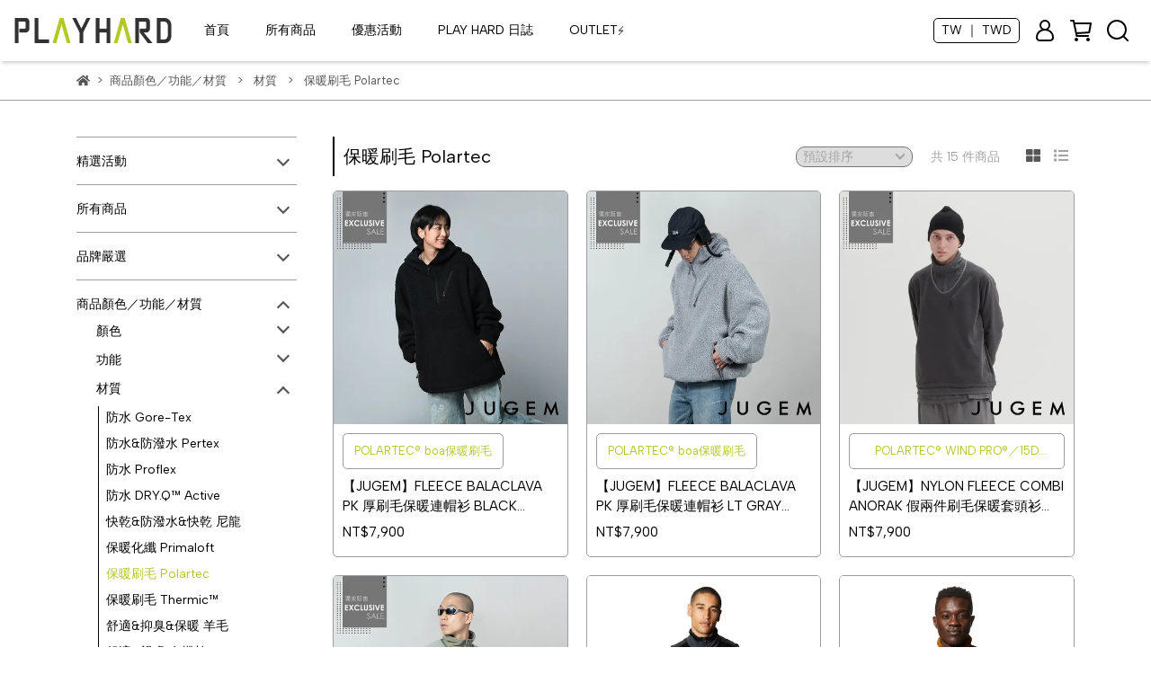

--- FILE ---
content_type: text/html; charset=utf-8
request_url: https://www.playhard.com.tw/zh-TW/categories/%E5%95%86%E5%93%81%E9%A1%8F%E8%89%B2%EF%BC%8F%E5%8A%9F%E8%83%BD%EF%BC%8F%E6%9D%90%E8%B3%AA/%E6%9D%90%E8%B3%AA/%E4%BF%9D%E6%9A%96%E5%88%B7%E6%AF%9B-polartec
body_size: 64360
content:
<!DOCTYPE html>
<html lang="zh-TW" style="height:100%;">
  <head>
      <script>
        window.dataLayer = window.dataLayer || [];
      </script>
    <!-- Google Tag Manager -->
            <script>(function(w,d,s,l,i){w[l]=w[l]||[];w[l].push({'gtm.start':
            new Date().getTime(),event:'gtm.js'});var f=d.getElementsByTagName(s)[0],
            j=d.createElement(s),dl=l!='dataLayer'?'&l='+l:'';j.async=true;j.src=
            'https://www.googletagmanager.com/gtm.js?id='+i+dl;f.parentNode.insertBefore(j,f);
            })(window,document,'script','dataLayer','GTM-KDF255F');</script>
          <script>var google_tag_manager_id = 'GTM-KDF255F';</script>
<!-- End Google Tag Manager -->
      <!-- CYBERBIZ Google Tag Manager -->
      <script>(function(w,d,s,l,i){w[l]=w[l]||[];w[l].push({'gtm.start':
      new Date().getTime(),event:'gtm.js'});var f=d.getElementsByTagName(s)[0],
      j=d.createElement(s),dl=l!='dataLayer'?'&l='+l:'';j.async=true;j.src=
      'https://www.googletagmanager.com/gtm.js?id='+i+dl;f.parentNode.insertBefore(j,f);
      })(window,document,'script','cyb','GTM-TXD9LVJ');</script>
      <!-- End CYBERBIZ Google Tag Manager -->
    
      <script>
        function getUserFromCookie(){
          if(localStorage.customer && localStorage.customer != '{"notLogin":true}'){
            return JSON.parse(localStorage.customer).id;
          }else{
            return "";
          }
        }
        cyb = [{
          'shop': "25085-PLAY HARD",
          'shop_plan': "enterprise",
          'userId': getUserFromCookie()
        }];
      </script>
    
      <!-- CYBERBIZ Google Tag Manager -->
      <script>(function(w,d,s,l,i){w[l]=w[l]||[];w[l].push({'gtm.start':
      new Date().getTime(),event:'gtm.js'});var f=d.getElementsByTagName(s)[0],
      j=d.createElement(s),dl=l!='dataLayer'?'&l='+l:'';j.async=true;j.src=
      'https://www.googletagmanager.com/gtm.js?id='+i+dl;f.parentNode.insertBefore(j,f);
      })(window,document,'script','cyb','GTM-P7528MQ');</script>
      <!-- End CYBERBIZ Google Tag Manager -->
    
    <meta charset="utf-8">
<meta http-equiv="X-UA-Compatible" content="IE=edge">
<meta name="viewport" content="width=device-width, initial-scale=1">
<link rel="icon" href="//cdn-next.cybassets.com//cdn-next.cybassets.com/media/W1siZiIsIjI1MDg1L2F0dGFjaGVkX3Bob3Rvcy8xNjgyNDEwNTU1X1BIX0xvZ29fY2lyY2xlLTE1MC5wbmcucG5nIl1d.png?convert=false&sha=5fdd73dcb413f994">
<link rel="apple-touch-icon" href="//cdn-next.cybassets.com//cdn-next.cybassets.com/media/W1siZiIsIjI1MDg1L2F0dGFjaGVkX3Bob3Rvcy8xNjgyNDEwNTU1X1BIX0xvZ29fY2lyY2xlLTE1MC5wbmcucG5nIl1d.png?convert=false&sha=5fdd73dcb413f994">

<meta property="og:site_name" content="PLAY HARD" />

<!-- og tag -->


<!-- og image -->

  
  <meta property="og:image" content="https://cdn-next.cybassets.com/media/W1siZiIsIjI1MDg1L2F0dGFjaGVkX3Bob3Rvcy8xNjgyNDEwNTU1X1BIX0xvZ29fY2lyY2xlLTE1MC5wbmcucG5nIl1d.png?sha=5fdd73dcb413f994" />
  


<title>
  
    保暖刷毛 Polartec | 材質 PLAY HARD
  
</title>



<script src='//cdn-next.cybassets.com/frontend/shop/useSettingsData-059cc32cbec51ca3.js' type='text/javascript'></script>



  <script>
    window.setSettingsData({"draggable_sections":{"404":[],"index":["1718875217492_7","1698897808864_7","1744166987318_4","1740471909848_1","1740562343089_5","1740551240410_4","1758879238278_7","1758878584629_0","1740471820296_4","1685008656603_5","1740473751081_1","1740473755414_1","1740473758980_1","1689666570070_5","1689665903846_3","1688529328956_4","1685513975167_2","1689667684961_1","1688530683467_4","_index_4_blocks","1740636960888_1"],"product":["product_info","product_description","board_comments","related_products"],"combo_product":["combo_product_info","combo_product_desc","board_comments"],"collection":[],"category":[],"blog":[],"article":[],"cart":[],"contact":[],"express_delivery":[],"search":[]},"sections":{"navbar":{"type":"navbar","visible":true,"settings":{"navbar_image_logo_url":"//cdn-next.cybassets.com/media/W1siZiIsIjI1MDg1L2F0dGFjaGVkX3Bob3Rvcy8xNjgyNDEwMDkxXzkxLWxvZ28tMzAwLTg4LWdyYXkucG5nLnBuZyJdXQ.png?sha=5860e55d8a6ae887","navbar_image_logo_tablet_url":"","navbar_image_logo_mobile_url":"","main_nav":"main-menu","slider_primary_linklist":"main-menu","slider_primary_linklist_set_open":false,"nav_show_three_dimension":true,"search_enabled":true,"display_only_index":false,"dict_header_banner_image_url":"","dict_header_banner_image_tablet_url":"","dict_header_banner_image_mobile_url":"","dict_header_banner_link":"","display_count_down":false,"navbar_display_style":"rowNav","navbar_background_transparent":false,"header_banner_start":"2025-11-29T00:00:00+08:00","header_banner_end":"2025-12-15T00:00:00+08:00","timer_text_color":"#ffffff","timer_bg_color":"#ce3945","menu_display_style":"two_dimension_menu","header_banner_image_alt":"因雙12貨運繁忙，包裹的運送時間可能會延誤，且無法保證隔日配達，建議提前下單，以免影響到貨時間","display_banner_type":"textBanner","header_banner_simple_text_size":"18","header_banner_simple_text_color":"#ffffff","header_banner_simple_bg":"#ce3945","link_menu_enabled":false,"link_menu":"undefined","header_banner_simple_text":"因雙12貨運繁忙，包裹的運送時間可能會延誤，且無法保證隔日配達，建議提前下單，以免影響到貨時間","logo_height":"","mobile_logo_position":"left"},"custom_name":"導覽列"},"footer":{"type":"footer","visible":true,"settings":{"footer_link":"footer","display_facebook":true,"shop_facebook":"https://www.facebook.com/PlayHardTaiwan","display_instagram":true,"shop_instagram":"https://www.instagram.com/playhard.select/","display_line":true,"shop_line":"https://line.me/ti/p/@141owbib","display_youtube":true,"shop_youtube":"https://www.youtube.com/@playhard7745","footer_link_arrangement":"display_y"},"block_order":["default_link_list","default_contact_info","1685515201027_2"],"blocks":{"default_link_list":{"type":"link_list_setting","custom_name":"選單","thumbnail":"list","draggable":true,"visible":true,"settings":{"dict_link_list_block_title":"購物資訊","footer_link":"footer"}},"default_contact_info":{"type":"contact_info_setting","custom_name":"聯絡資訊","thumbnail":"contactInfo","draggable":true,"visible":true,"settings":{"contact_info_block_title":"聯絡資訊","display_phone":true,"dict_phone_number":"02-8245-2496","display_fax_number":false,"dict_shop_fax_number":"02-8245-2575","display_shop_email":false,"dict_shop_email":"service@tsiaplus.com.tw","display_shop_address":true,"dict_shop_address":"235新北市中和區橋和路122號9樓之1","display_office_time":true,"dict_shop_office_time":"10:00-17:00","dict_contact_info_block_title":"聯絡資訊"}},"1685515201027_2":{"type":"rich_text_editor_setting","custom_name":"自訂文字","visible":true,"settings":{"dict_rich_text_title":"","dict_rich_text_content":"\u003cp\u003e總公司：辰崧戶外休閒運動用品有限公司\u003c/p\u003e\n\u003cp\u003e統一編號：28364699\u003c/p\u003e\n"}}},"custom_name":"頁腳"},"_index_product_banner":{"type":"_index_product_banner","visible":true,"settings":{"dict_link":"","dict_image_url":"//cdn-next.cybassets.com/media/W1siZiIsIjI1MDg1L2F0dGFjaGVkX3Bob3Rvcy8xNjgyNDA5NjM4X-ilr-ihqy5qcGcuanBlZyJdXQ.jpeg?sha=734d15dcfafd262a","dict_tablet_image_url":"","dict_mobile_image_url":"//cdn-next.cybassets.com/media/W1siZiIsIjI1MDg1L2F0dGFjaGVkX3Bob3Rvcy8xNjgzNjIxMDI1X-ilr-ihqy0xOTIweDE1MDAuanBnLmpwZWciXV0.jpeg?sha=d8744d08797844d1","display_cta_btn":false,"cta_btn_display_style":"bottomPosition","cta_btn_text":"SHOP NOW","cta_btn_bg_color":"#ffffff","cta_btn_text_color":"#673131","margin_x":"0","margin_bottom":"8","mobile_margin_x":"0","mobile_margin_bottom":"12"},"custom_name":"橫幅廣告"},"_index_8_blocks":{"type":"_index_8_blocks","visible":true,"settings":{"dict_title":"Mens","collection_handle":"under-peace-men","limit":"4","margin_x":"80","margin_bottom":"0","mobile_margin_x":"0","mobile_margin_bottom":"48","product_display":"displayPartial"},"custom_name":"商品分類"},"_index_4_blocks":{"type":"_index_4_blocks","visible":true,"blocks":{"display_index_4_block_1":{"type":"image","visible":true,"settings":{"title":"","dict_link":"/pages/會員等級說明","dict_image_url":"//cdn-next.cybassets.com/media/W1siZiIsIjI1MDg1L2F0dGFjaGVkX3Bob3Rvcy8xNzQwNjM2NjY5X-Wbm-agvC0yMDI1X-mbu-iFpjIuanBnLmpwZWciXV0.jpeg?sha=1a3f9adc7cd8bd1a","dict_tablet_image_url":"","dict_mobile_image_url":"","block_propotion":"","custom_block_image_alt":"加入會員","dict_image_description":""},"custom_name":"加入會員"},"display_index_4_block_2":{"type":"image","custom_name":"LINE生活圈","visible":true,"settings":{"dict_image_url":"//cdn-next.cybassets.com/media/W1siZiIsIjI1MDg1L2F0dGFjaGVkX3Bob3Rvcy8xNzQwNjM2NjY5X-Wbm-agvC0yMDI1X-mbu-iFpjMuanBnLmpwZWciXV0.jpeg?sha=eebf11e79fc8c432","dict_tablet_image_url":"//cdn-next.cybassets.com/media/W1siZiIsIjI1MDg1L2F0dGFjaGVkX3Bob3Rvcy8xNzQwNjM2ODUzX-Wbm-agvC0yMDI1X-aJi-apn-W5s-advzMuanBnLmpwZWciXV0.jpeg?sha=83eccc33325863b8","dict_mobile_image_url":"//cdn-next.cybassets.com/media/W1siZiIsIjI1MDg1L2F0dGFjaGVkX3Bob3Rvcy8xNzQwNjM2ODUzX-Wbm-agvC0yMDI1X-aJi-apn-W5s-advzMuanBnLmpwZWciXV0.jpeg?sha=83eccc33325863b8","dict_link":"https://www.playhard.com.tw/customer/auth/line?line_action=account","block_propotion":"","custom_block_image_alt":"LINE","dict_image_description":""}},"display_index_4_block_3":{"type":"image","custom_name":"多元支付","visible":true,"settings":{"dict_image_url":"//cdn-next.cybassets.com/media/W1siZiIsIjI1MDg1L2F0dGFjaGVkX3Bob3Rvcy8xNzQwNjM2NjY5X-Wbm-agvC0yMDI1X-mbu-iFpjEuanBnLmpwZWciXV0.jpeg?sha=66554f557395ff7d","dict_tablet_image_url":"","dict_mobile_image_url":"","dict_link":"","block_propotion":"","custom_block_image_alt":"多元支付","dict_image_description":""}},"1740623510853_0":{"type":"image","custom_name":"五星好評","visible":true,"settings":{"dict_image_url":"//cdn-next.cybassets.com/media/W1siZiIsIjI1MDg1L2F0dGFjaGVkX3Bob3Rvcy8xNzQwNjM2NjY5X-Wbm-agvC0yMDI1X-mbu-iFpjQuanBnLmpwZWciXV0.jpeg?sha=e51df1df4f854042","dict_tablet_image_url":"","dict_mobile_image_url":"","dict_link":"","custom_block_image_alt":"五星好評","dict_image_description":""}}},"block_order":["display_index_4_block_3","display_index_4_block_1","display_index_4_block_2","1740623510853_0"],"custom_name":"四格","settings":{"margin_x":"200","margin_bottom":"50","mobile_margin_x":"0","mobile_margin_bottom":"25","mobile_columns":2,"margin_block":"0","mobile_margin_block":"0"}},"_index_8_blocks_2":{"type":"_index_8_blocks","custom_name":"商品分類","visible":true,"settings":{"dict_title":"Womens","collection_handle":"under-peace-men","limit":"4","margin_x":"0","margin_bottom":"50","mobile_margin_x":"0","mobile_margin_bottom":"24","product_display":"displayPartial"},"blocks":{},"block_order":[]},"_index_product_banner_2":{"type":"_index_product_banner","custom_name":"熱銷補貨到","visible":false,"settings":{"dict_image_url":"//cdn-next.cybassets.com/media/W1siZiIsIjI1MDg1L2F0dGFjaGVkX3Bob3Rvcy8xNzE4MDk4OTg4XzI0MDYt54ax6Yq36KOc6LKo5qiZ6aGMLmpwZy5qcGVnIl1d.jpeg?sha=9627e874a82e4762","dict_tablet_image_url":"","dict_mobile_image_url":"","dict_link":"","display_cta_btn":false,"cta_btn_display_style":"bottomPosition","cta_btn_text":"Shop Mens →","cta_btn_bg_color":"#ffffff","cta_btn_text_color":"#673131","margin_x":"400","margin_bottom":"0","mobile_margin_x":"0","mobile_margin_bottom":"0","product_banner_image_alt":"防潑水風衣外套"},"blocks":{},"block_order":[]},"_index_product_banner_3":{"type":"_index_product_banner","custom_name":"健行襯衫","visible":true,"settings":{"dict_image_url":"//cdn-next.cybassets.com/media/W1siZiIsIjI1MDg1L2F0dGFjaGVkX3Bob3Rvcy8xNjg1MDA2NTM4XzIzMDUt6KWv6KGrLmpwZy5qcGVnIl1d.jpeg?sha=8e48dbc10e4befe8","dict_tablet_image_url":"","dict_mobile_image_url":"","dict_link":"https://playhard.cyberbiz.co/search?q=canyon","display_cta_btn":false,"cta_btn_display_style":"bottomPosition","cta_btn_text":"Shop Womens →","cta_btn_bg_color":"#ffffff","cta_btn_text_color":"#673131","margin_x":"400","margin_bottom":"50","mobile_margin_x":"0","mobile_margin_bottom":"30","product_banner_image_alt":"健行襯衫"},"blocks":{},"block_order":[]},"express_delivery_index_4_blocks":{"type":"_index_4_blocks","visible":false,"blocks":{"express_delivery_display_index_4_block_1":{"type":"image","visible":true,"settings":{"title":"","dict_link":"","dict_image_url":"/theme_src/i18n_walker/default_img/index_4_blocks_1.png","dict_tablet_image_url":"","dict_mobile_image_url":""}}},"block_order":["express_delivery_display_index_4_block_1"]},"custom_text":{"type":"custom_text","visible":true,"settings":{}},"blog":{"type":"blog","visible":true,"settings":{"article_limit_in_blog_page":"6"}},"article":{"type":"article","visible":true,"settings":{"display_blog_menu":true,"dict_blog_tags_title":"文章分類","blog_latest_post_limit":"2"}},"category":{"type":"category","visible":true,"settings":{"category_sidebar_set_open":false,"category_product_block_limit":"4","category_product_swiper_item_limit":"12","category_product_item_limit":"24"},"custom_name":"商品多層級分類設定"},"shop_setting":{"type":"shop_setting","visible":true,"settings":{"favicon_image_url":"//cdn-next.cybassets.com/media/W1siZiIsIjI1MDg1L2F0dGFjaGVkX3Bob3Rvcy8xNjgyNDEwNTU1X1BIX0xvZ29fY2lyY2xlLTE1MC5wbmcucG5nIl1d.png?sha=5fdd73dcb413f994","og_image_url":"//cdn-next.cybassets.com/media/W1siZiIsIjI1MDg1L2F0dGFjaGVkX3Bob3Rvcy8xNjgyNDEwNTU1X1BIX0xvZ29fY2lyY2xlLTE1MC5wbmcucG5nIl1d.png?sha=5fdd73dcb413f994","shop_title":"機能美型ｘ都會流行ｘ戶外休閒","shop_description":"將眾多經典戶外品牌中獨特的產品線製作集結，以【機能美型ｘ都會流行ｘ戶外休閒】的全方位考量，綜合不同的工藝匠心與趣味設計，LET' S PLAY HARD !","shop_keywords":"PLAY HARD,Mountain Hardwear,Lowe Alpine,Rab,KAVU,戶外,休閒,機能,服飾,背包,流行","prevent_right_click":false},"custom_name":"全站設定"},"color_settings":{"type":"color_settings","visible":true,"settings":{"button_color":"#000000","button_text_color":"#ffffff","accent_color":"#B7C62C","heading_color":"#000000","text_color":"#555555","price_color":"#000000","discount_price_color":"#eb0000","theme_bg_color":"#ffffff","product_border_color":"#9a9ea2","nav_logo_bg_color":"#ffffff","nav_menu_bg_color":"#ffffff","nav_menu_text_color":"#000000","nav_menu_icon_color":"#000000","footer_bg_color":"#ffffff","footer_text_color":"#9a9ea2","checkout_button_color":"#535353","checkout_accent_color":"#eb0000","tips_text_color":"#0C5460"},"custom_name":"顏色設定"},"popup":{"type":"popup","visible":true,"blocks":{"popup_block_1":{"type":"image","visible":false,"settings":{"dict_image_url":"","icon_size":"small"},"custom_name":"圖片"},"1685070523875_0":{"type":"image","custom_name":"圖片","visible":true,"settings":{"dict_image_url":"//cdn-next.cybassets.com/media/W1siZiIsIjI1MDg1L2F0dGFjaGVkX3Bob3Rvcy8xNjg1MDcwNDAxX-W9iOi3s-imlueqly3ntoHlrppMSU5F5aW95Y-LLmpwZy5qcGVnIl1d.jpeg?sha=ec7b10505ae0e4a9","icon_size":"small","dict_link":"https://lin.ee/bPax9IN"}},"1685073217170_0":{"type":"image","custom_name":"圖片","visible":true,"settings":{"dict_image_url":"//cdn-next.cybassets.com/media/W1siZiIsIjI1MDg1L2F0dGFjaGVkX3Bob3Rvcy8xNjg1MDcwNDAxX-W9iOi3s-imlueqly3ntoHlrppMSU5F5aW95Y-LLmpwZy5qcGVnIl1d.jpeg?sha=ec7b10505ae0e4a9","icon_size":"large","dict_icon_image_url":"//cdn-next.cybassets.com/media/W1siZiIsIjI1MDg1L2F0dGFjaGVkX3Bob3Rvcy8xNjg1MDczODIxX-W9iOi3s-imlueqly3ntoHlrppMSU5F5aW95Y-LLee4ruWcli5qcGcuanBlZyJdXQ.jpeg?sha=e13991dcc879bf4b","dict_link":"https://lin.ee/bPax9IN"}},"1687227054878_0":{"type":"image","custom_name":"圖片","visible":true,"settings":{"dict_image_url":"//cdn-next.cybassets.com/media/W1siZiIsIjI1MDg1L2F0dGFjaGVkX3Bob3Rvcy8xNjg3MjMyMDY2XzIwMjPnq6_ljYjlhY3pgYtf5b2I6Lez6KaW56qXLmpwZy5qcGVnIl1d.jpeg?sha=c50a8608aee3c130","dict_icon_image_url":"//cdn-next.cybassets.com/media/W1siZiIsIjI1MDg1L2F0dGFjaGVkX3Bob3Rvcy8xNjg3MjMyMzExXzIwMjPnq6_ljYjlhY3pgYtf57iu5ZyWLmpwZy5qcGVnIl1d.jpeg?sha=fa4dcc4fd223cb4a","icon_size":"large"}},"1688694444783_2":{"type":"game","custom_name":"互動遊戲","visible":true,"settings":{"dict_game_handle":"4215"}},"1690854603515_0":{"type":"image","custom_name":"圖片","visible":true,"settings":{"dict_image_url":"//cdn-next.cybassets.com/media/W1siZiIsIjI1MDg1L2F0dGFjaGVkX3Bob3Rvcy8xNjkwODU0NjM5X-i8quebpEJhbm5lci0xOTIwLTE1MDAuanBnLmpwZWciXV0.jpeg?sha=88273032b31f59f5","dict_icon_image_url":"//cdn-next.cybassets.com/media/W1siZiIsIjI1MDg1L2F0dGFjaGVkX3Bob3Rvcy8xNjkwODU2MzM1X-i8quebpOe4ruWcli5qcGcuanBlZyJdXQ.jpeg?sha=60da0b60508e7f45","icon_size":"large","dict_link":"/pages/88"}},"1695809004780_2":{"type":"game","custom_name":"互動遊戲","visible":true,"settings":{"dict_game_handle":"4323"}},"1695867208413_2":{"type":"game","custom_name":"互動遊戲","visible":true,"settings":{"dict_game_handle":"4323"}},"1695869507318_0":{"type":"image","custom_name":"雙十活動","visible":false,"settings":{"dict_image_url":"//cdn-next.cybassets.com/media/W1siZiIsIjI1MDg1L2F0dGFjaGVkX3Bob3Rvcy8xNjk2MjE4NDY1X-mbmeWNgea0u-WLlS5qcGcuanBlZyJdXQ.jpeg?sha=ba36a36c34c236e3","icon_size":"small","dict_link":"","dict_icon_image_url":"//cdn-next.cybassets.com/media/W1siZiIsIjI1MDg1L2F0dGFjaGVkX3Bob3Rvcy8xNjk2MjE4MTgyX-mbmeWNgee4ruWcli5qcGcuanBlZyJdXQ.jpeg?sha=dab40b903fe73a83"}},"1715840900113_2":{"type":"game","custom_name":"互動遊戲","visible":true,"settings":{"dict_game_handle":"6186"}},"1715846920835_2":{"type":"game","custom_name":"互動遊戲","visible":false,"settings":{"dict_game_handle":"6462"}},"1726200647248_0":{"type":"image","custom_name":"颱風免運","visible":false,"settings":{"dict_image_url":"//cdn-next.cybassets.com/media/W1siZiIsIjI1MDg1L2F0dGFjaGVkX3Bob3Rvcy8xNzI3NjkxNTAzX-misemiqOWFjemBiy5wbmcucG5nIl1d.png?sha=8240bfd8631a3c87","dict_mobile_image_url":"","dict_icon_image_url":"//cdn-next.cybassets.com/media/W1siZiIsIjI1MDg1L2F0dGFjaGVkX3Bob3Rvcy8xNzI3NjkxNzMxX-e4ruWcli5qcGcuanBlZyJdXQ.jpeg?sha=58710daedc8c9e0e","icon_size":"large","dict_link":"/collections/all"}},"1737619461848_2":{"type":"game","custom_name":"互動遊戲","visible":false,"settings":{"dict_game_handle":"8109"}},"1743581219411_0":{"type":"image","custom_name":"圖片","visible":false,"settings":{"dict_image_url":"//cdn.cybassets.com/media/W1siZiIsIjI1MDg1L2F0dGFjaGVkX3Bob3Rvcy8xNzQzNTgxNTI0X-mAo-WBh-e0heWIqeWKoOeivC5wbmcucG5nIl1d.png?sha=f19e182aee70aa65","icon_size":"small","dict_link":"/collections/all"}}},"block_order":["1743581219411_0"],"settings":{},"custom_name":"彈窗廣告"},"product_info":{"type":"product_info","visible":true,"settings":{"display_product_sku":false,"dict_vip_custom_price_text":"會員等級享優惠，即刻登入","dict_vip_custom_price_href":"https://www.playhard.com.tw/account/login"},"custom_name":"基本設定"},"product_description":{"type":"product_description","visible":true,"custom_name":"商品介紹"},"board_comments":{"type":"board_comments","visible":true,"settings":{},"custom_name":"商品評論","thumbnail":"list","draggable":false},"related_products":{"type":"related_products","visible":true,"settings":{"display_related_cols":true,"use_custom_related_cols":true,"dict_group_related_cols_related_product":"相關商品","related_products_limit":"4"},"custom_name":"相關商品"},"combo_product_info":{"type":"combo_product_info","visible":true,"settings":{}},"combo_product_desc":{"type":"combo_product_desc","visible":true,"settings":{}},"contact":{"type":"contact","visible":true,"settings":{"show_google_map":true,"show_google_map_iframe":"\u003ciframe src=\"https://www.google.com/maps/embed?pb=!1m18!1m12!1m3!1d3613.6479170127777!2d121.56760821400371!3d25.07991984260527!2m3!1f0!2f0!3f0!3m2!1i1024!2i768!4f13.1!3m3!1m2!1s0x3442ac6fbd841bbd%3A0x64e16bcf25e3da31!2zMTE05Y-w5YyX5biC5YWn5rmW5Y2A55Ge5YWJ6LevNTEz5be3MzDomZ8!5e0!3m2!1szh-TW!2stw!4v1485156761267\" width=\"600\" height=\"450\" frameborder=\"0\" style=\"border:0\" allowfullscreen\u003e\u003c/iframe\u003e"}},"collection":{"type":"collection","visible":true,"settings":{"collection_sidebar":"main-menu","collection_sidebar_set_open":false,"collection_pagination_limit":"24","is_infinite_scroll":false},"custom_name":"商品分類設定"},"404":{"type":"404","visible":true,"settings":{"image_url":"//cdn-next.cybassets.com/media/W1siZiIsIjI1MDg1L2F0dGFjaGVkX3Bob3Rvcy8xNzU2MzUwMTYxXzQwNC0yMDI1LmpwZy5qcGVnIl1d.jpeg?sha=695785de6606748d"},"custom_name":"404頁"},"blogs_all":{"type":"blogs_all","visible":true,"settings":{}},"bundle_discounts":{"type":"bundle_discounts","visible":true,"settings":{}},"cart":{"type":"cart","visible":true,"settings":{}},"cart_empty":{"type":"cart_empty","visible":true,"settings":{}},"page":{"type":"page","visible":true,"settings":{}},"search":{"type":"search","visible":true,"settings":{"search_link_list":"main-menu"}},"customers/account":{"type":"customers/account","visible":true,"settings":{}},"customers/account_edit":{"type":"customers/account_edit","visible":true,"settings":{}},"customers/activate_account":{"type":"customers/activate_account","visible":true,"settings":{}},"customers/addresses":{"type":"customers/addresses","visible":true,"settings":{}},"customers/bonus_points":{"type":"customers/bonus_points","visible":true,"settings":{}},"customers/cancel":{"type":"customers/cancel","visible":true,"settings":{}},"customers/coupons":{"type":"customers/coupons","visible":true,"settings":{}},"customers/forgot_password":{"type":"customers/forgot_password","visible":true,"settings":{}},"customers/login":{"type":"customers/login","visible":true,"settings":{}},"customers/message":{"type":"customers/message","visible":true,"settings":{}},"customers/messages":{"type":"customers/messages","visible":true,"settings":{}},"customers/modify_password":{"type":"customers/modify_password","visible":true,"settings":{}},"customers/order":{"type":"customers/order","visible":true,"settings":{}},"customers/orders":{"type":"customers/orders","visible":true,"settings":{}},"customers/periodic_order":{"type":"customers/periodic_order","visible":true,"settings":{}},"customers/periodic_orders":{"type":"customers/periodic_orders","visible":true,"settings":{}},"customers/register":{"type":"customers/register","visible":true,"settings":{}},"customers/reset_password":{"type":"customers/reset_password","visible":true,"settings":{}},"customers/return":{"type":"customers/return","visible":true,"settings":{}},"customers/tracking_items":{"type":"customers/tracking_items","visible":true,"settings":{}},"express_delivery-navbar":{"type":"express_delivery-navbar","visible":true,"settings":{}},"express_delivery-content":{"type":"express_delivery-content","visible":true,"settings":{}},"customers/other_valid_orders":{"type":"customers/other_valid_orders","visible":true,"settings":{}},"1684827143764_6":{"type":"_graphic_introduction","custom_name":"Downpour","visible":true,"settings":{"text_display":"leftPosition","graphic_text":"#000000","graphic_bg":"#F4EEE2","margin_x":"200","margin_bottom":"10","mobile_margin_x":"0","mobile_margin_bottom":"10","dict_image_url":"//cdn-next.cybassets.com/media/W1siZiIsIjI1MDg1L2F0dGFjaGVkX3Bob3Rvcy8xNjg1MDA5MDYzX2EwM2IwMDE4LWFhODktNDBiNy05NTdhLWIwOTVmODFhNzZkYS0yLmpwZy5qcGVnIl1d.jpeg?sha=f585b1539e17332d","dict_tablet_image_url":"","dict_mobile_image_url":"","btn_display":"leftSide","block_propotion":"60"},"blocks":{"1684827143765_0":{"type":"title","custom_name":"標題","visible":true,"settings":{"dict_rich_text_title":"Downpour Eco 體驗分享 Ft.古庭安","dict_size":"24"}},"1684827143766_1":{"type":"text","custom_name":"內文","visible":true,"settings":{"dict_rich_text_content":"\u003cp\u003eDownpour系列一直是Rab熱銷的高CP風雨衣，22年秋冬以Downpour Eco嶄新姿態回歸\u003c/p\u003e\n","dict_size":"16"}},"1684827143767_2":{"type":"button","custom_name":"按鈕","visible":true,"settings":{"dict_btn_text":"Read More","graphic-button_bg":"#B8C72B","graphic-button_text":"#FFFFFF","dict_graphic_button_link":"https://playhard.cyberbiz.co/blogs/%E5%8A%AA%E5%8A%9B%E5%B7%A5%E4%BD%9C-x-%E8%AA%8D%E7%9C%9F%E7%8E%A9/127035"}}},"block_order":["1684827143765_0","1684827143766_1","1684827143767_2"]},"1684986397304_0":{"type":"_main_slider_custom","custom_name":"輪播素材","visible":true,"settings":{"margin_x":"60","margin_bottom":"20","mobile_margin_x":"0","mobile_margin_bottom":"0","swiper_delay":"5"},"blocks":{"1684986544762_0":{"type":"image","custom_name":"kor airshell","visible":true,"settings":{"dict_image_url":"//cdn-next.cybassets.com/media/W1siZiIsIjI1MDg1L2F0dGFjaGVkX3Bob3Rvcy8xNjg0OTg2NTY5X-epuuawo-aEny5qcGcuanBlZyJdXQ.jpeg?sha=e75d3ea38d72be34","dict_tablet_image_url":"","dict_mobile_image_url":"//cdn-next.cybassets.com/media/W1siZiIsIjI1MDg1L2F0dGFjaGVkX3Bob3Rvcy8xNjg0OTg2NTc4X-epuuawo-aEny0xOTIwLTE1MDAuanBnLmpwZWciXV0.jpeg?sha=1981dc5ed7875733","dict_link":"https://playhard.cyberbiz.co/search?q=%E7%A9%BA%E6%B0%A3%E6%84%9F"}},"1684986397309_0":{"type":"image","custom_name":"canyon襯衫","visible":true,"settings":{"dict_image_url":"//cdn-next.cybassets.com/media/W1siZiIsIjI1MDg1L2F0dGFjaGVkX3Bob3Rvcy8xNjgyNDA5NjM4X-ilr-ihqy5qcGcuanBlZyJdXQ.jpeg?sha=734d15dcfafd262a","dict_tablet_image_url":"","dict_mobile_image_url":"//cdn-next.cybassets.com/media/W1siZiIsIjI1MDg1L2F0dGFjaGVkX3Bob3Rvcy8xNjgzNjIxMDI1X-ilr-ihqy0xOTIweDE1MDAuanBnLmpwZWciXV0.jpeg?sha=d8744d08797844d1","dict_link":""}}},"block_order":["1684986544762_0","1684986397309_0"]},"1684987868820_4":{"type":"_index_4_blocks","custom_name":"輪播","visible":true,"settings":{"margin_x":"200","margin_bottom":"10","mobile_margin_x":"0","mobile_margin_bottom":"0","mobile_columns":1,"margin_block":"10","mobile_margin_block":"10"},"blocks":{"1684987868836_0":{"type":"image","custom_name":"圖片","visible":true,"settings":{"dict_image_url":"/theme_src/i18n_shoestore/default_img/index_4_blocks_1.jpg","dict_tablet_image_url":"","dict_mobile_image_url":"","dict_link":""}},"1684987868837_1":{"type":"video","custom_name":"影片","visible":true,"settings":{"dict_video_link":""}},"1684997536282_2":{"type":"carousel","custom_name":"推薦輪播","visible":false,"settings":{"dict_carousel":"首頁輪播","block_propotion":"100"}},"1701052420101_2":{"type":"carousel","custom_name":"限時活動","visible":true,"settings":{"dict_carousel":"雙12活動","block_propotion":"100"}}},"block_order":["1701052420101_2","1684997536282_2"]},"1684998617263_4":{"type":"_index_4_blocks","custom_name":"自訂排版設計","visible":true,"settings":{"margin_x":"250","margin_bottom":"10","mobile_margin_x":"0","mobile_margin_bottom":"0","mobile_columns":2},"blocks":{"1684998617273_0":{"type":"image","custom_name":"圖片","visible":true,"settings":{"dict_image_url":"/theme_src/i18n_shoestore/default_img/index_4_blocks_1.jpg","dict_tablet_image_url":"","dict_mobile_image_url":"","dict_link":""}},"1684998617274_1":{"type":"video","custom_name":"影片","visible":true,"settings":{"dict_video_link":"https://youtu.be/Y5s8XkcN1ZA","block_propotion":""}},"1685003291368_0":{"type":"image","custom_name":"圖片","visible":true,"settings":{"dict_image_url":"//cdn-next.cybassets.com/media/W1siZiIsIjI1MDg1L2F0dGFjaGVkX3Bob3Rvcy8xNjg1MDAxNzY1XzAyLmpwZy5qcGVnIl1d.jpeg?sha=98947ad5cbe5fffe","dict_tablet_image_url":"","dict_mobile_image_url":"","dict_link":"","block_propotion":"33.3"}},"1685003813077_3":{"type":"html","custom_name":"自訂HTML","visible":true,"settings":{"dict_body_html":"\u003cdiv class=\"product product_tag\" product_id=\"40602880\" variant_id=\"46751366\"\u003e\r\n          \r\n              \r\n          \r\n          \u003cdiv class=\"product_image qk-of--hidden qk-tst qk-tst_dur--20 qk-tst_timing--linear\"\u003e\r\n            \u003ca class=\"productClick img-flex qk-bk qk-w--100 qk-pd_t--100 default_scale\" href=\"/products/rabvital-hoody-輕量防風防潑水連帽外套-男款-夜落藍-qws48\" data-brand=\"RAB\" data-category=\"\" data-collection_id=\"\" data-id=\"40602880\" data-list=\"\" data-name=\"【RAB】Vital Hoody 輕量防風防潑水連帽外套 男款 夜落藍 #QWS48\" data-position=\"1\" data-price=\"2680.0\" style=\"background-image: url('//cdn.cybassets.com/media/W1siZiIsIjI1MDg1L3Byb2R1Y3RzLzQwNjAyODgwLzE2ODMxMDg3NDZfZTI0ZGU2ZTI3MjZiZGMxMDM0ZWQuanBlZyJdLFsicCIsInRodW1iIiwiNjAweDYwMCJdXQ.jpeg?sha=653035ba2a11c8cc')\"\u003e\r\n            \u003c/a\u003e\r\n          \u003c/div\u003e\r\n          \r\n            \u003cdiv class=\"product_slogan qk-text--accent qk-fs--breadcrumb qk-text--center\" style=\"background: #f9f9f9;\"\u003e\r\n              \u003cspan\u003e輕量防風防潑水連帽外套\u003c/span\u003e\r\n            \u003c/div\u003e\r\n          \r\n          \u003cdiv class=\"product_caption qk-pos--abs qk-t--0 qk-l--0 qk-text--center qk-w--100 qk-h--100 qk-display--flex qk-flex--column qk-justify--between qk-opacity--0\"\u003e\r\n            \u003cdiv class=\"product_text\"\u003e\r\n              \u003cdiv class=\"product_title qk-pd--0 qk-of--hidden\"\u003e\r\n                \u003ca href=\"/products/rabvital-hoody-輕量防風防潑水連帽外套-男款-夜落藍-qws48\" class=\"block qk-text--heading qk-text--heading_hover qk-fs--body qk-fw--600\"\u003e【RAB】Vital Hoody 輕量防風防潑水連帽外套 男款 夜落藍 #QWS48\u003c/a\u003e\r\n              \u003c/div\u003e\r\n              \u003cdiv class=\"product_price\"\u003e\r\n                \r\n                  \u003cins class=\"delete qk-text--discount_price qk-fs--title\"\u003e\u003cspan class=\"money_tag\" data-currency-from=\"TWD\" data-amount=\"2680.0\"\u003eNT$2,680\u003c/span\u003e\u003c/ins\u003e\r\n                  \u003cdel class=\"compare_at_price qk-text--text qk-fs--title\"\u003e\u003cspan class=\"money_tag\" data-currency-from=\"TWD\" data-amount=\"3480.0\"\u003eNT$3,480\u003c/span\u003e\u003c/del\u003e\r\n                \r\n              \u003c/div\u003e\r\n              \r\n            \u003c/div\u003e\r\n            \u003cdiv class=\"product_group_btn\"\u003e\r\n              \u003cdiv class=\"product_link qk-btn qk-btn--secondary qk-display--none\"\u003e\r\n                \u003ca class=\"btn productClick\" href=\"/products/rabvital-hoody-輕量防風防潑水連帽外套-男款-夜落藍-qws48\" data-brand=\"RAB\" data-category=\"\" data-id=\"40602880\" data-list=\"\" data-name=\"【RAB】Vital Hoody 輕量防風防潑水連帽外套 男款 夜落藍 #QWS48\" data-position=\"1\" data-price=\"2680.0\"\u003e\r\n                  \u003csvg class=\"svg-inline--fa fa-search fa-w-16 qk-text--button qk-display--none\" aria-hidden=\"true\" focusable=\"false\" data-prefix=\"fas\" data-icon=\"search\" role=\"img\" xmlns=\"http://www.w3.org/2000/svg\" viewBox=\"0 0 512 512\" data-fa-i2svg=\"\"\u003e\u003cpath fill=\"currentColor\" d=\"M505 442.7L405.3 343c-4.5-4.5-10.6-7-17-7H372c27.6-35.3 44-79.7 44-128C416 93.1 322.9 0 208 0S0 93.1 0 208s93.1 208 208 208c48.3 0 92.7-16.4 128-44v16.3c0 6.4 2.5 12.5 7 17l99.7 99.7c9.4 9.4 24.6 9.4 33.9 0l28.3-28.3c9.4-9.4 9.4-24.6.1-34zM208 336c-70.7 0-128-57.2-128-128 0-70.7 57.2-128 128-128 70.7 0 128 57.2 128 128 0 70.7-57.2 128-128 128z\"\u003e\u003c/path\u003e\u003c/svg\u003e\u003c!-- \u003ci class=\"fas fa-search qk-text--button qk-display--none\"\u003e\u003c/i\u003e Font Awesome fontawesome.com --\u003e\r\n                  \u003cspan class=\"text qk-text--heading\"\u003e查看商品\u003c/span\u003e\r\n                \u003c/a\u003e\r\n              \u003c/div\u003e\r\n            \r\n              \u003cdiv class=\"product_btn qk-text--center\"\u003e\r\n                \r\n                  \u003cbutton type=\"button\" class=\"btn-cart qk-btn qk-btn--lg qk-btn--primary qk-w--100 qk-fs--body\" data-toggle=\"modal\" data-target=\"#addcart-Modal\" data-brand=\"RAB\" data-handle=\"rabvital-hoody-輕量防風防潑水連帽外套-男款-夜落藍-qws48\" data-collection=\"29049\" data-category=\"\" data-collection_id=\"\" data-id=\"40602880\" data-list=\"\" data-name=\"【RAB】Vital Hoody 輕量防風防潑水連帽外套 男款 夜落藍 #QWS48\" data-photo=\"//cdn.cybassets.com/media/W1siZiIsIjI1MDg1L3Byb2R1Y3RzLzQwNjAyODgwLzE2ODMxMDg3NDZfZTI0ZGU2ZTI3MjZiZGMxMDM0ZWQuanBlZyJdLFsicCIsInRodW1iIiwiNjAweDYwMCJdXQ.jpeg?sha=653035ba2a11c8cc\" data-price=\"2680.0\" data-position=\"1\" data-spread-size=\"46751366,QWS48,2680.0,1,3480.0,deny,0.0,S,【RAB】Vital Hoody 輕量防風防潑水連帽外套 男款 夜落藍 #QWS48 - S,cyberbiz,|46751367,QWS48,2680.0,2,3480.0,deny,0.0,M,【RAB】Vital Hoody 輕量防風防潑水連帽外套 男款 夜落藍 #QWS48 - M,cyberbiz,|46751368,QWS48,2680.0,2,3480.0,deny,0.0,L,【RAB】Vital Hoody 輕量防風防潑水連帽外套 男款 夜落藍 #QWS48 - L,cyberbiz,|46751369,QWS48,2680.0,2,3480.0,deny,0.0,XL,【RAB】Vital Hoody 輕量防風防潑水連帽外套 男款 夜落藍 #QWS48 - XL,cyberbiz,\" data-cid=\"29049\" data-cname=\"ShopContext::Collection::Domains::SmartCollection\" data-sku=\"QWS48\"\u003e\r\n                    \u003csvg class=\"svg-inline--fa fa-shopping-cart fa-w-18 qk-display--none\" aria-hidden=\"true\" focusable=\"false\" data-prefix=\"fas\" data-icon=\"shopping-cart\" role=\"img\" xmlns=\"http://www.w3.org/2000/svg\" viewBox=\"0 0 576 512\" data-fa-i2svg=\"\"\u003e\u003cpath fill=\"currentColor\" d=\"M528.12 301.319l47.273-208C578.806 78.301 567.391 64 551.99 64H159.208l-9.166-44.81C147.758 8.021 137.93 0 126.529 0H24C10.745 0 0 10.745 0 24v16c0 13.255 10.745 24 24 24h69.883l70.248 343.435C147.325 417.1 136 435.222 136 456c0 30.928 25.072 56 56 56s56-25.072 56-56c0-15.674-6.447-29.835-16.824-40h209.647C430.447 426.165 424 440.326 424 456c0 30.928 25.072 56 56 56s56-25.072 56-56c0-22.172-12.888-41.332-31.579-50.405l5.517-24.276c3.413-15.018-8.002-29.319-23.403-29.319H218.117l-6.545-32h293.145c11.206 0 20.92-7.754 23.403-18.681z\"\u003e\u003c/path\u003e\u003c/svg\u003e\u003c!-- \u003ci class=\"fas fa-shopping-cart qk-display--none\"\u003e\u003c/i\u003e Font Awesome fontawesome.com --\u003e\r\n                    \u003cspan class=\"text\"\u003e加入購物車\u003c/span\u003e\r\n                  \u003c/button\u003e\r\n                \r\n              \u003c/div\u003e\r\n            \r\n            \u003c/div\u003e\r\n          \u003c/div\u003e\r\n        \u003c/div\u003e"}},"1685004519908_3":{"type":"html","custom_name":"自訂HTML","visible":true,"settings":{"dict_body_html":"\u003cp\u003e\u003ciframe allowfullscreen=\"\" frameborder=\"0\" height=\"360\" src=\"https://www.youtube.com/embed/Y5s8XkcN1ZA?rel=0\" width=\"640\"\u003e\u003c/iframe\u003e\u0026nbsp; \u0026nbsp;\u003cimg alt=\"\" height=\"360\" src=\"//cdn.cybassets.com/s/files/25085/ckeditor/pictures/content_b3daa5be-d450-478a-84d0-66a5399e376c.jpg\" width=\"270\" /\u003e\u003c/p\u003e"}}},"block_order":[]},"1685000358369_2":{"type":"_index_8_blocks","custom_name":"商品分類","visible":true,"settings":{"dict_title":"","collection_handle":"男款防風外套","limit":"4","margin_x":"350","margin_bottom":"50","mobile_margin_x":"0","mobile_margin_bottom":"10","product_display":"displayPartial"},"blocks":{},"block_order":[]},"1685001250313_3":{"type":"_index_4_blogs","custom_name":"戶外日誌","visible":true,"settings":{"dict_title":"戶外日誌","margin_x":"0","margin_bottom":"50","mobile_margin_x":"0","mobile_margin_bottom":"0"},"blocks":{"1685001250326_0":{"type":"blog","custom_name":"部落格","visible":true,"settings":{"blog_handle":"news"}},"1685001315175_0":{"type":"blog","custom_name":"部落格","visible":true,"settings":{"blog_handle":"努力工作-x-認真玩"}},"1685001317863_0":{"type":"blog","custom_name":"部落格","visible":true,"settings":{"blog_handle":"ph小學堂"}}},"block_order":["1685001250326_0","1685001315175_0","1685001317863_0"]},"1685001730637_4":{"type":"_index_4_blocks","custom_name":"熱銷補貨","visible":false,"settings":{"margin_x":"350","margin_bottom":"50","mobile_margin_x":"0","mobile_margin_bottom":"50","mobile_columns":2,"margin_block":"10","mobile_margin_block":"10"},"blocks":{"1685001730646_0":{"type":"image","custom_name":"RAB","visible":true,"settings":{"dict_image_url":"//cdn-next.cybassets.com/media/W1siZiIsIjI1MDg1L2F0dGFjaGVkX3Bob3Rvcy8xNzE4MDk4NzE3XzAxLmpwZy5qcGVnIl1d.jpeg?sha=ed21b5d62f39c373","dict_tablet_image_url":"","dict_mobile_image_url":"","dict_link":"/products/rqma06dpwregreg","custom_block_image_alt":"睡墊"}},"1685001739517_0":{"type":"image","custom_name":"Fibertec","visible":true,"settings":{"dict_image_url":"//cdn-next.cybassets.com/media/W1siZiIsIjI1MDg1L2F0dGFjaGVkX3Bob3Rvcy8xNzE4MDk4NzE3XzAyLmpwZy5qcGVnIl1d.jpeg?sha=386175ba26f8f3a8","dict_tablet_image_url":"","dict_mobile_image_url":"","dict_link":"https://www.playhard.com.tw/zh-TW/search?q=Pro+Wash+Eco","custom_block_image_alt":"Pro Wash Eco機能洗劑"}}},"block_order":["1685001730646_0","1685001739517_0"]},"1685002849562_5":{"type":"_custom_html","custom_name":"分隔線","visible":true,"settings":{"dict_body_html":"\u003cp style=\"text-align: center;\"\u003e\u003cspan style=\"font-size:20px;\"\u003e▲▼▲▲▼▲▲▼▲\u003c/span\u003e\u003c/p\u003e\r\n\u003cp style=\"text-align: center;\"\u003e\u0026nbsp;\u003c/p\u003e"},"blocks":{},"block_order":[]},"1685007376315_4":{"type":"_index_4_blocks","custom_name":"自訂排版設計","visible":true,"settings":{"margin_x":"0","margin_bottom":"50","mobile_margin_x":"0","mobile_margin_bottom":"50","mobile_columns":1},"blocks":{"1685007376331_0":{"type":"image","custom_name":"圖片","visible":true,"settings":{"dict_image_url":"/theme_src/i18n_shoestore/default_img/index_4_blocks_1.jpg","dict_tablet_image_url":"","dict_mobile_image_url":"","dict_link":""}},"1685007376341_1":{"type":"video","custom_name":"影片","visible":true,"settings":{"dict_video_link":""}}},"block_order":["1685007376331_0","1685007376341_1"]},"1685006743907_2":{"type":"_index_8_blocks","custom_name":"商品分類","visible":true,"settings":{"dict_title":"","collection_handle":"女款防風外套","limit":"4","margin_x":"350","margin_bottom":"50","mobile_margin_x":"0","mobile_margin_bottom":"24","product_display":"displayPartial"},"blocks":{},"block_order":[]},"1685008333514_5":{"type":"_custom_html","custom_name":"戶外日誌","visible":true,"settings":{"dict_body_html":"\u003cdiv class=\"section-heading qk-pos--rel qk-text--center qk-bd--none qk-pd--0 \"\u003e\r\n      \u003ch2 class=\"qk-h2 qk-text--heading qk-display--il_bk qk-fs--hd1 qk-pos--rel qk-mg_b--0\"\u003e戶外日誌\u003c/h2\u003e\r\n    \u003c/div\u003e\r\n    \u003cp style=\"text-align: center;\"\u003e\u0026nbsp;\u003c/p\u003e"},"blocks":{},"block_order":[]},"1685008656603_5":{"type":"_custom_html","custom_name":"精選推薦","visible":false,"settings":{"dict_body_html":"\u003cdiv class=\"section-heading qk-pos--rel qk-text--center qk-bd--none qk-pd--0 \"\u003e\r\n      \u003ch2 class=\"qk-h2 qk-text--heading qk-display--il_bk qk-fs--hd1 qk-pos--rel qk-mg_b--0\"\u003ePLAY HARD select\u003c/h2\u003e\r\n    \u003c/div\u003e\r\n    \u003cp style=\"text-align: center;\"\u003e\u0026nbsp;\u003c/p\u003e","margin_x":"0","margin_bottom":"0","mobile_margin_x":"0","mobile_margin_bottom":"-5"},"blocks":{},"block_order":[]},"1685009716563_6":{"type":"_graphic_introduction","custom_name":"Rab 排汗衣","visible":true,"settings":{"text_display":"leftPosition","graphic_text":"#373420","graphic_bg":"#F4EEE2","margin_x":"200","margin_bottom":"50","mobile_margin_x":"0","mobile_margin_bottom":"30","dict_image_url":"//cdn-next.cybassets.com/media/[base64].jpeg?sha=02e99f6d812e1d6b","dict_tablet_image_url":"","dict_mobile_image_url":"","btn_display":"rightSide","block_propotion":"60"},"blocks":{"1685009716565_0":{"type":"title","custom_name":"標題","visible":true,"settings":{"dict_rich_text_title":"【PH小學堂】英國 RAB - 熱銷排汗衣介紹","dict_size":"24"}},"1685009716566_1":{"type":"text","custom_name":"內文","visible":true,"settings":{"dict_rich_text_content":"\u003cp\u003e排汗衣是Rab的熱銷產品之一\u003c/p\u003e\n\u003cp\u003e今天挑選了幾款來為大家做介紹！\u003c/p\u003e\n","dict_size":"16"}},"1685009716566_2":{"type":"button","custom_name":"按鈕","visible":true,"settings":{"dict_btn_text":"Read More","graphic-button_bg":"#B8C72B","graphic-button_text":"#FFFFFF","dict_graphic_button_link":"https://playhard.cyberbiz.co/blogs/ph%E5%B0%8F%E5%AD%B8%E5%A0%82/127025"}}},"block_order":["1685009716565_0","1685009716566_1","1685009716566_2"]},"1685512492761_6":{"type":"_graphic_introduction","custom_name":"登記抽開獎","visible":true,"settings":{"text_display":"leftPosition","graphic_text":"#373420","graphic_bg":"#F4EEE2","margin_x":"200","margin_bottom":"10","mobile_margin_x":"0","mobile_margin_bottom":"10","dict_image_url":"//cdn-next.cybassets.com/media/W1siZiIsIjI1MDg1L2F0dGFjaGVkX3Bob3Rvcy8xNjg1NTEzODczX-S4jemZkOmHkemhjeaKvTUyMOm7ni3plovnjY4tNDUwLmpwZy5qcGVnIl1d.jpeg?sha=eeb2a43d2bbee384","dict_tablet_image_url":"","dict_mobile_image_url":"","btn_display":"rightSide","block_propotion":"60"},"blocks":{"1685512492770_0":{"type":"title","custom_name":"標題","visible":true,"settings":{"dict_rich_text_title":"【不限金額登記抽】中獎名單","dict_size":"24"}},"1685512492771_1":{"type":"text","custom_name":"內文","visible":true,"settings":{"dict_rich_text_content":"\u003cp\u003e2023.04.28-2023.05.14\u003c/p\u003e\n\u003cp\u003e【不限金額登記抽】開獎啦！\u003c/p\u003e\n","dict_size":"16"}},"1685512492772_2":{"type":"button","custom_name":"按鈕","visible":true,"settings":{"dict_btn_text":"Read More","graphic-button_bg":"#B8C72B","graphic-button_text":"#FFFFFF","dict_graphic_button_link":"https://playhard.cyberbiz.co/blogs/news/127488"}}},"block_order":["1685512492770_0","1685512492771_1","1685512492772_2"]},"1685513975167_2":{"type":"_index_8_blocks","custom_name":"新品上市","visible":true,"settings":{"dict_title":"新品上市","collection_handle":"newproducts","margin_x":"400","margin_bottom":"-10","mobile_margin_x":"50","mobile_margin_bottom":"-20","product_display":"displayPartial","product_arrangement":"1","product_alignment":"leftPosition","limit":"8","product_text_align":"start","product_column_for_pc":"4","product_column_for_mobile":"2","product_card_hover_effect":"button"}},"1685515080763_1":{"type":"_index_product_banner","custom_name":"VIEW MORE","visible":true,"settings":{"dict_image_url":"//cdn-next.cybassets.com/media/W1siZiIsIjI1MDg1L2F0dGFjaGVkX3Bob3Rvcy8xNjg1NTE1MTExX3ZpZXcgbW9yZS5qcGcuanBlZyJdXQ.jpeg?sha=2b9f28aa9ee92d25","dict_tablet_image_url":"","dict_mobile_image_url":"","dict_link":"/collections/all","cta_btn_display_style":"topPosition","cta_btn_bg_color":"#000000","cta_btn_text_color":"#ffffff","margin_x":"400","margin_bottom":"30","mobile_margin_x":"0","mobile_margin_bottom":"21"},"blocks":{},"block_order":[]},"1686214306543_4":{"type":"_index_4_blocks","custom_name":"三格","visible":true,"settings":{"margin_x":"350","margin_bottom":"30","mobile_margin_x":"5","mobile_margin_bottom":"30","mobile_columns":1,"margin_block":"20","mobile_margin_block":"0"},"blocks":{"1686214306545_0":{"type":"image","custom_name":"羽絨","visible":true,"settings":{"dict_image_url":"//cdn-next.cybassets.com/media/W1siZiIsIjI1MDg1L2F0dGFjaGVkX3Bob3Rvcy8xNzMyNTI0MDg3X-e-vee1qC3pm7vohaYuanBnLmpwZWciXV0.jpeg?sha=5f163658f08db8b8","dict_tablet_image_url":"//cdn-next.cybassets.com/media/W1siZiIsIjI1MDg1L2F0dGFjaGVkX3Bob3Rvcy8xNzMyNTI0MDg4X-e-vee1qC3miYvmqZ_lubPmnb8uanBnLmpwZWciXV0.jpeg?sha=dd01f2e8ccc879f0","dict_mobile_image_url":"//cdn-next.cybassets.com/media/W1siZiIsIjI1MDg1L2F0dGFjaGVkX3Bob3Rvcy8xNzMyNTI0MDg4X-e-vee1qC3miYvmqZ_lubPmnb8uanBnLmpwZWciXV0.jpeg?sha=dd01f2e8ccc879f0","dict_link":"/collections/down","custom_block_image_alt":"羽絨","block_propotion":""}},"1686214314541_0":{"type":"image","custom_name":"化纖","visible":true,"settings":{"dict_image_url":"//cdn-next.cybassets.com/media/W1siZiIsIjI1MDg1L2F0dGFjaGVkX3Bob3Rvcy8xNzMyNTI0MDg4X-WMlue6li3pm7vohaYuanBnLmpwZWciXV0.jpeg?sha=1938d27c2c03700b","dict_tablet_image_url":"//cdn-next.cybassets.com/media/W1siZiIsIjI1MDg1L2F0dGFjaGVkX3Bob3Rvcy8xNzMyNTI0MDg4X-WMlue6li3miYvmqZ_lubPmnb8uanBnLmpwZWciXV0.jpeg?sha=4847a483a888d167","dict_mobile_image_url":"//cdn-next.cybassets.com/media/W1siZiIsIjI1MDg1L2F0dGFjaGVkX3Bob3Rvcy8xNzMyNTI0MDg4X-WMlue6li3miYvmqZ_lubPmnb8uanBnLmpwZWciXV0.jpeg?sha=4847a483a888d167","dict_link":"/collections/synthetic","custom_block_image_alt":"化纖","block_propotion":""}},"1686275585899_0":{"type":"image","custom_name":"刷毛","visible":true,"settings":{"dict_image_url":"//cdn-next.cybassets.com/media/W1siZiIsIjI1MDg1L2F0dGFjaGVkX3Bob3Rvcy8xNzMyNTI0MDg3X-WIt-avmy3pm7vohaYuanBnLmpwZWciXV0.jpeg?sha=380b16c3b395bc23","dict_tablet_image_url":"//cdn-next.cybassets.com/media/W1siZiIsIjI1MDg1L2F0dGFjaGVkX3Bob3Rvcy8xNzMyNTI0MDg3X-WIt-avmy3lubPmnb_miYvmqZ8uanBnLmpwZWciXV0.jpeg?sha=499f941a404b8ba5","dict_mobile_image_url":"//cdn-next.cybassets.com/media/W1siZiIsIjI1MDg1L2F0dGFjaGVkX3Bob3Rvcy8xNzMyNTI0MDg3X-WIt-avmy3lubPmnb_miYvmqZ8uanBnLmpwZWciXV0.jpeg?sha=499f941a404b8ba5","dict_link":"/collections/fleece","custom_block_image_alt":"刷毛"}}},"block_order":["1686214306545_0","1686214314541_0","1686275585899_0"]},"1687161417208_1":{"type":"_index_product_banner","custom_name":"橫幅廣告","visible":true,"settings":{"dict_image_url":"//cdn-next.cybassets.com/media/W1siZiIsIjI1MDg1L2F0dGFjaGVkX3Bob3Rvcy8xNjg3MTYxNDQyXzIwMjPnq6_ljYjnr4DpgKPlgYflh7rosqjlhazlkYouanBnLmpwZWciXV0.jpeg?sha=412ffb01b239bf85","dict_tablet_image_url":"","dict_mobile_image_url":"","dict_link":"","cta_btn_display_style":"topPosition","cta_btn_bg_color":"#000000","cta_btn_text_color":"#ffffff","margin_x":"200","margin_bottom":"20","mobile_margin_x":"0","mobile_margin_bottom":"10"},"blocks":{},"block_order":[]},"1688529328956_4":{"type":"_index_4_blocks","custom_name":"男女款","visible":false,"settings":{"margin_x":"400","margin_bottom":"50","mobile_margin_x":"0","mobile_margin_bottom":"30","mobile_columns":2,"margin_block":"10","mobile_margin_block":"10"},"blocks":{"1688529328970_0":{"type":"image","custom_name":"男款","visible":true,"settings":{"dict_image_url":"//cdn-next.cybassets.com/media/W1siZiIsIjI1MDg1L2F0dGFjaGVkX3Bob3Rvcy8xNjg4NTI5Nzk1X-eUt-asvi5qcGcuanBlZyJdXQ.jpeg?sha=470ca092a12fee7a","dict_tablet_image_url":"","dict_mobile_image_url":"","dict_link":"https://www.playhard.com.tw/categories/%E6%89%80%E6%9C%89%E5%95%86%E5%93%81/MEN/%E7%94%B7%E6%AC%BE%E7%9F%AD%E8%A2%96%E6%8E%92%E6%B1%97%E8%A1%A3","custom_block_image_alt":"男款排汗衣","dict_image_description":""}},"1688529965425_0":{"type":"image","custom_name":"女款","visible":true,"settings":{"dict_image_url":"//cdn-next.cybassets.com/media/W1siZiIsIjI1MDg1L2F0dGFjaGVkX3Bob3Rvcy8xNjg4NTI5Nzk1X-Wls-asvi5qcGcuanBlZyJdXQ.jpeg?sha=90c75401bbab27a3","dict_tablet_image_url":"","dict_mobile_image_url":"","dict_link":"https://www.playhard.com.tw/categories/%E6%89%80%E6%9C%89%E5%95%86%E5%93%81/WOMEN/%E5%A5%B3%E6%AC%BE%E7%9F%AD%E8%A2%96%E6%8E%92%E6%B1%97%E8%A1%A3","custom_block_image_alt":"女款排汗衣","dict_image_description":""}}},"block_order":["1688529328970_0","1688529965425_0"]},"1688530683467_4":{"type":"_index_4_blocks","custom_name":"男女款","visible":true,"settings":{"margin_x":"250","margin_bottom":"50","mobile_margin_x":"0","mobile_margin_bottom":"50","mobile_columns":1,"margin_block":"0","mobile_margin_block":"0"},"blocks":{"1688530683478_0":{"type":"image","custom_name":"MEN","visible":true,"settings":{"dict_image_url":"//cdn-next.cybassets.com/media/W1siZiIsIjI1MDg1L2F0dGFjaGVkX3Bob3Rvcy8xNzYwMzI4NjE4X-eUt-Wls-asvl8yMDI1MTBfMDEuanBnLmpwZWciXV0.jpeg?sha=d5feb4d643ee6635","dict_tablet_image_url":"//cdn-next.cybassets.com/media/W1siZiIsIjI1MDg1L2F0dGFjaGVkX3Bob3Rvcy8xNzYwMzI4NjE4X-eUt-Wls-asvl_miYvmqZ_lubPmnb9fMjAyNTEwXzAxLmpwZy5qcGVnIl1d.jpeg?sha=82940d38ff7dc27a","dict_mobile_image_url":"//cdn-next.cybassets.com/media/W1siZiIsIjI1MDg1L2F0dGFjaGVkX3Bob3Rvcy8xNzYwMzI4NjE4X-eUt-Wls-asvl_miYvmqZ_lubPmnb9fMjAyNTEwXzAxLmpwZy5qcGVnIl1d.jpeg?sha=82940d38ff7dc27a","dict_link":"https://www.playhard.com.tw/categories/%E6%89%80%E6%9C%89%E5%95%86%E5%93%81/MEN","custom_block_image_alt":"MEN","dict_image_description":""}},"1688530831642_0":{"type":"image","custom_name":"WOMEN","visible":true,"settings":{"dict_image_url":"//cdn-next.cybassets.com/media/W1siZiIsIjI1MDg1L2F0dGFjaGVkX3Bob3Rvcy8xNzYwMzI4NjE4X-eUt-Wls-asvl8yMDI1MTBfMDMuanBnLmpwZWciXV0.jpeg?sha=e8b09a30eef2685f","dict_tablet_image_url":"//cdn-next.cybassets.com/media/W1siZiIsIjI1MDg1L2F0dGFjaGVkX3Bob3Rvcy8xNzYwMzI4NjE3X-eUt-Wls-asvl_miYvmqZ_lubPmnb9fMjAyNTEwXzAzLmpwZy5qcGVnIl1d.jpeg?sha=cd95ee27bcd11c1d","dict_mobile_image_url":"//cdn-next.cybassets.com/media/W1siZiIsIjI1MDg1L2F0dGFjaGVkX3Bob3Rvcy8xNzYwMzI4NjE3X-eUt-Wls-asvl_miYvmqZ_lubPmnb9fMjAyNTEwXzAzLmpwZy5qcGVnIl1d.jpeg?sha=cd95ee27bcd11c1d","dict_link":"/categories/所有商品/WOMEN","custom_block_image_alt":"WOMEN","dict_image_description":""}},"1740473658354_0":{"type":"image","custom_name":"中間","visible":true,"settings":{"dict_image_url":"//cdn-next.cybassets.com/media/W1siZiIsIjI1MDg1L2F0dGFjaGVkX3Bob3Rvcy8xNzYwMzI4NjE4X-eUt-Wls-asvl8yMDI1MTBfMDIuanBnLmpwZWciXV0.jpeg?sha=68bbc5aae685d8cf","dict_tablet_image_url":"//cdn-next.cybassets.com/media/W1siZiIsIjI1MDg1L2F0dGFjaGVkX3Bob3Rvcy8xNzYwMzI4NjE4X-eUt-Wls-asvl_miYvmqZ_lubPmnb9fMjAyNTEwXzAyLmpwZy5qcGVnIl1d.jpeg?sha=1242c1954244cfc3","dict_mobile_image_url":"//cdn-next.cybassets.com/media/W1siZiIsIjI1MDg1L2F0dGFjaGVkX3Bob3Rvcy8xNzYwMzI4NjE4X-eUt-Wls-asvl_miYvmqZ_lubPmnb9fMjAyNTEwXzAyLmpwZy5qcGVnIl1d.jpeg?sha=1242c1954244cfc3","dict_link":"","dict_image_description":""}}},"block_order":["1688530683478_0","1740473658354_0","1688530831642_0"]},"1689665903846_3":{"type":"_index_4_blogs","custom_name":"Blogs","visible":true,"settings":{"dict_title":"","margin_x":"0","margin_bottom":"50","mobile_margin_x":"0","mobile_margin_bottom":"30","article_columns":"4"},"blocks":{"1689665903856_0":{"type":"blog","custom_name":"NEWS","visible":true,"settings":{"blog_handle":"news"}},"1689665958488_0":{"type":"blog","custom_name":"小學堂","visible":true,"settings":{"blog_handle":"phoutdoorschool"}},"1689665972720_0":{"type":"blog","custom_name":"評測","visible":true,"settings":{"blog_handle":"comment-share"}}},"block_order":["1689665903856_0","1689665958488_0"]},"1689666570070_5":{"type":"_custom_html","custom_name":"PLAY HARD 日誌","visible":true,"settings":{"dict_body_html":"\u003cdiv class=\"section-heading qk-pos--rel qk-text--center qk-bd--none qk-pd--0 \"\u003e\r\n      \u003ch2 class=\"qk-h2 qk-text--heading qk-display--il_bk qk-fs--hd1 qk-pos--rel qk-mg_b--0\"\u003ePLAY HARD 日誌\u003c/h2\u003e\r\n    \u003c/div\u003e\r\n    \u003cp style=\"text-align: center;\"\u003e\u0026nbsp;\u003c/p\u003e","margin_x":"0","margin_bottom":"0","mobile_margin_x":"0","mobile_margin_bottom":"0"},"blocks":{},"block_order":[]},"1689667684961_1":{"type":"_index_product_banner","custom_name":"看更多","visible":true,"settings":{"dict_image_url":"","dict_tablet_image_url":"","dict_mobile_image_url":"","dict_link":"/collections/newproducts","display_cta_btn":true,"cta_btn_display_style":"midPosition","dict_cta_btn_text":"　—　VIEW MORE　—　　","cta_btn_bg_color":"#b1bf32","cta_btn_text_color":"#ffffff","margin_x":"0","margin_bottom":"100","mobile_margin_x":"0","mobile_margin_bottom":"80"},"blocks":{},"block_order":[]},"1695873886081_7":{"type":"_text_editor_section","custom_name":"New Arrival 文字","visible":false,"settings":{"margin_x":"200","margin_bottom":"0","mobile_margin_x":"0","mobile_margin_bottom":"0","dict_advanced_rich_text_content":"\u003cp\u003e\u003c/p\u003e\n\u003cp style=\"text-align:justify;\"\u003e\u003cspan style=\"color: rgb(122,69,41);font-size: 32px;\"\u003e\u003cstrong\u003eNew Arrival   \u003c/strong\u003e\u003c/span\u003e\u003cspan style=\"font-size: 24px;\"\u003e2023秋冬新品 \u003c/span\u003e\u003c/p\u003e\n\u003chr\u003e\n\u003cp style=\"text-align:left;\"\u003e\u003c/p\u003e\n"},"blocks":{},"block_order":[]},"1695874122622_4":{"type":"_index_4_blocks","custom_name":"New Arrival   ","visible":false,"settings":{"margin_x":"200","margin_bottom":"50","margin_block":"0","mobile_margin_x":"2","mobile_margin_bottom":"20","mobile_columns":1,"mobile_margin_block":"0"},"blocks":{"1695874122631_0":{"type":"image","custom_name":"Rab \u0026LA","visible":true,"settings":{"dict_image_url":"//cdn-next.cybassets.com/media/W1siZiIsIjI1MDg1L2F0dGFjaGVkX3Bob3Rvcy8xNjk1ODg2ODY5XzIwMjPnp4vlhqzmlrDlk4HkuIrluIJfMDEuanBnLmpwZWciXV0.jpeg?sha=ab5012d3d182a4e3","dict_tablet_image_url":"//cdn-next.cybassets.com/media/W1siZiIsIjI1MDg1L2F0dGFjaGVkX3Bob3Rvcy8xNjk1ODg2MTY5XzIwMjPnp4vlhqzmlrDlk4HkuIrluIIt5omL5qmf5bmz5p2_XzAxLmpwZy5qcGVnIl1d.jpeg?sha=469c27b7d32d1ccd","dict_mobile_image_url":"//cdn-next.cybassets.com/media/W1siZiIsIjI1MDg1L2F0dGFjaGVkX3Bob3Rvcy8xNjk1ODg2MTY5XzIwMjPnp4vlhqzmlrDlk4HkuIrluIIt5omL5qmf5bmz5p2_XzAxLmpwZy5qcGVnIl1d.jpeg?sha=469c27b7d32d1ccd","dict_link":"/collections/rab_lowealpine","custom_block_image_alt":"Rab \u0026 Lowe Alpine－ALL"}},"1695874168170_0":{"type":"image","custom_name":"KAVU","visible":true,"settings":{"dict_image_url":"//cdn-next.cybassets.com/media/W1siZiIsIjI1MDg1L2F0dGFjaGVkX3Bob3Rvcy8xNjk1ODg2NjU1XzIwMjPnp4vlhqzmlrDlk4HkuIrluIJfMDIuanBnLmpwZWciXV0.jpeg?sha=15460619b3b7e311","dict_tablet_image_url":"//cdn-next.cybassets.com/media/W1siZiIsIjI1MDg1L2F0dGFjaGVkX3Bob3Rvcy8xNjk1ODg2MTY5XzIwMjPnp4vlhqzmlrDlk4HkuIrluIIt5omL5qmf5bmz5p2_XzAyLmpwZy5qcGVnIl1d.jpeg?sha=5ad52e06783c1b44","dict_mobile_image_url":"//cdn-next.cybassets.com/media/W1siZiIsIjI1MDg1L2F0dGFjaGVkX3Bob3Rvcy8xNjk1ODg2MTY5XzIwMjPnp4vlhqzmlrDlk4HkuIrluIIt5omL5qmf5bmz5p2_XzAyLmpwZy5qcGVnIl1d.jpeg?sha=5ad52e06783c1b44","dict_link":"/collections/kavu","custom_block_image_alt":"KAVU－ALL"}},"1695874169673_0":{"type":"image","custom_name":"MHW","visible":true,"settings":{"dict_image_url":"//cdn-next.cybassets.com/media/W1siZiIsIjI1MDg1L2F0dGFjaGVkX3Bob3Rvcy8xNjk1ODg2NjU1XzIwMjPnp4vlhqzmlrDlk4HkuIrluIJfMDMuanBnLmpwZWciXV0.jpeg?sha=b71eef47b6f318b3","dict_tablet_image_url":"//cdn-next.cybassets.com/media/W1siZiIsIjI1MDg1L2F0dGFjaGVkX3Bob3Rvcy8xNjk1ODg2MTY5XzIwMjPnp4vlhqzmlrDlk4HkuIrluIIt5omL5qmf5bmz5p2_XzAzLmpwZy5qcGVnIl1d.jpeg?sha=d122cd45f3024ab0","dict_mobile_image_url":"//cdn-next.cybassets.com/media/W1siZiIsIjI1MDg1L2F0dGFjaGVkX3Bob3Rvcy8xNjk1ODg2MTY5XzIwMjPnp4vlhqzmlrDlk4HkuIrluIIt5omL5qmf5bmz5p2_XzAzLmpwZy5qcGVnIl1d.jpeg?sha=d122cd45f3024ab0","dict_link":"/collections/mountainhardwear","custom_block_image_alt":"MHW－ALL"}}},"block_order":["1695874122631_0","1695874168170_0","1695874169673_0"]},"1698651314755_4":{"type":"_index_4_blocks","custom_name":"雙11活動","visible":true,"settings":{"margin_x":"200","margin_bottom":"10","margin_block":"10","mobile_margin_x":"0","mobile_margin_bottom":"10","mobile_columns":1,"mobile_margin_block":"10"},"blocks":{"1698651319766_2":{"type":"carousel","custom_name":"排程跑馬燈","visible":true,"settings":{"dict_carousel":"雙11活動"}}},"block_order":["1698651319766_2"]},"1698655363008_4":{"type":"_index_4_blocks","custom_name":"GWP贈品","visible":true,"settings":{"margin_x":"0","margin_bottom":"50","margin_block":"10","mobile_margin_x":"0","mobile_margin_bottom":"50","mobile_columns":1,"mobile_margin_block":"10"},"blocks":{"1698655363016_0":{"type":"image","custom_name":"MHW磁鐵","visible":true,"settings":{"dict_image_url":"","dict_tablet_image_url":"","dict_mobile_image_url":"","dict_link":""}},"1698655372105_0":{"type":"image","custom_name":"KAVU鑰匙圈","visible":true,"settings":{"dict_image_url":"","dict_tablet_image_url":"","dict_mobile_image_url":"","dict_link":""}}},"block_order":["1698655363016_0","1698655372105_0"]},"1698736178323_1":{"type":"_index_product_banner","custom_name":"GWP贈品","visible":false,"settings":{"dict_image_url":"//cdn-next.cybassets.com/media/W1siZiIsIjI1MDg1L2F0dGFjaGVkX3Bob3Rvcy8xNjk4NzM3MTk4X-a7v-mhjei0iC3pm7vohaYuanBnLmpwZWciXV0.jpeg?sha=eac7ca5c2c29b8e0","dict_tablet_image_url":"//cdn-next.cybassets.com/media/W1siZiIsIjI1MDg1L2F0dGFjaGVkX3Bob3Rvcy8xNjk4NzM3MTI0X-a7v-mhjei0iC3lubPmnb_miYvmqZ8uanBnLmpwZWciXV0.jpeg?sha=97847b9bd9c70aef","dict_mobile_image_url":"//cdn-next.cybassets.com/media/W1siZiIsIjI1MDg1L2F0dGFjaGVkX3Bob3Rvcy8xNjk4NzM3MTI0X-a7v-mhjei0iC3lubPmnb_miYvmqZ8uanBnLmpwZWciXV0.jpeg?sha=97847b9bd9c70aef","dict_link":"","cta_btn_display_style":"topPosition","cta_btn_bg_color":"#000000","cta_btn_text_color":"#ffffff","margin_x":"300","margin_bottom":"20","mobile_margin_x":"0","mobile_margin_bottom":"10"},"blocks":{},"block_order":[]},"1698897808864_7":{"type":"_text_editor_section","custom_name":"延遲到貨通知","visible":false,"settings":{"margin_x":"200","margin_bottom":"0","mobile_margin_x":"5","mobile_margin_bottom":"0","dict_advanced_rich_text_content":"\u003cp\u003e\u003c/p\u003e\n\u003chr\u003e\n\u003cp\u003e\u003cspan style=\"color: rgb(216,34,34);font-size: 20px;\"\u003e\u003cstrong\u003e※ 購物提醒\u003c/strong\u003e\u003c/span\u003e\u003c/p\u003e\n\u003cp\u003e\u003cspan style=\"font-size: 20px;\"\u003e因中秋＆雙十假期，貨運量增多，至10/15前的訂單將延遲到貨時間，且無法保證隔日配達，建議提前下單，以免影響到貨時間 ＿＿ 🚚\u003c/span\u003e\u003c/p\u003e\n\u003chr\u003e\n\u003cp\u003e\u003c/p\u003e\n"},"blocks":{},"block_order":[]},"1701136091850_4":{"type":"_index_4_blocks","custom_name":"輪播","visible":true,"settings":{"margin_x":"0","margin_bottom":"20","margin_block":"10","mobile_margin_x":"0","mobile_margin_bottom":"10","mobile_columns":1,"mobile_margin_block":"10"},"blocks":{"1701136099155_2":{"type":"carousel","custom_name":"排程跑馬燈","visible":true,"settings":{"dict_carousel":"首頁輪播","block_propotion":"100"}}},"block_order":["1701136099155_2"]},"1703060026823_0":{"type":"_main_slider_custom","custom_name":"輪播素材","visible":false,"settings":{"swiper_delay":"5","margin_x":"300","margin_bottom":"40","image_number":"1","image_space":"12","mobile_margin_x":"0","mobile_margin_bottom":"20","mobile_image_number":"1","mobile_image_space":"8"},"blocks":{"1703060026824_0":{"type":"image","custom_name":"滿額贈","visible":true,"settings":{"dict_image_url":"//cdn-next.cybassets.com/media/W1siZiIsIjI1MDg1L2F0dGFjaGVkX3Bob3Rvcy8xNzAzMDU5OTMwX-a7v-mhjei0iC3pm7vohaYuanBnLmpwZWciXV0.jpeg?sha=0b39d3e6d01b90af","dict_tablet_image_url":"//cdn-next.cybassets.com/media/W1siZiIsIjI1MDg1L2F0dGFjaGVkX3Bob3Rvcy8xNzAzMDYwMzAzX-a7v-mhjei0iC3lubPmnb_miYvmqZ8uanBnLmpwZWciXV0.jpeg?sha=b9bad7045e3fcc20","dict_mobile_image_url":"//cdn-next.cybassets.com/media/W1siZiIsIjI1MDg1L2F0dGFjaGVkX3Bob3Rvcy8xNzAzMDYwMzAzX-a7v-mhjei0iC3lubPmnb_miYvmqZ8uanBnLmpwZWciXV0.jpeg?sha=b9bad7045e3fcc20","dict_link":""}},"1703060140367_0":{"type":"image","custom_name":"加碼抽","visible":true,"settings":{"dict_image_url":"//cdn-next.cybassets.com/media/W1siZiIsIjI1MDg1L2F0dGFjaGVkX3Bob3Rvcy8xNzAzMDU5OTMwX-WGjeWKoOeivC3pm7vohaYuanBnLmpwZWciXV0.jpeg?sha=6616f56bde4f6a61","dict_tablet_image_url":"//cdn-next.cybassets.com/media/W1siZiIsIjI1MDg1L2F0dGFjaGVkX3Bob3Rvcy8xNzAzMDYwMzA0X-WGjeWKoOeivC3lubPmnb_miYvmqZ8uanBnLmpwZWciXV0.jpeg?sha=e19c92c15887b35b","dict_mobile_image_url":"//cdn-next.cybassets.com/media/W1siZiIsIjI1MDg1L2F0dGFjaGVkX3Bob3Rvcy8xNzAzMDYwMzA0X-WGjeWKoOeivC3lubPmnb_miYvmqZ8uanBnLmpwZWciXV0.jpeg?sha=e19c92c15887b35b","dict_link":""}}},"block_order":["1703060026824_0","1703060140367_0"]},"1707103511989_4":{"type":"_index_4_blocks","custom_name":"出貨公告","visible":false,"settings":{"margin_x":"200","margin_bottom":"0","margin_block":"10","mobile_margin_x":"5","mobile_margin_bottom":"0","mobile_columns":2,"mobile_margin_block":"10"},"blocks":{"1707103520039_2":{"type":"carousel","custom_name":"出貨公告","visible":true,"settings":{"dict_carousel":"出貨公告"}},"1707104090488_0":{"type":"image","custom_name":"好評送紅利","visible":true,"settings":{"dict_image_url":"//cdn-next.cybassets.com/media/W1siZiIsIjI1MDg1L2F0dGFjaGVkX3Bob3Rvcy8xNjg4MTExODcxX-WlveipleWbnumliy5qcGcuanBlZyJdXQ.jpeg?sha=ed3afce0c5236795","dict_tablet_image_url":"","dict_mobile_image_url":"","dict_link":"","block_propotion":"40","custom_block_image_alt":"好評"}},"1707105025961_0":{"type":"image","custom_name":"出貨公告","visible":false,"settings":{"dict_image_url":"//cdn-next.cybassets.com/media/W1siZiIsIjI1MDg1L2F0dGFjaGVkX3Bob3Rvcy8xNzA3MTA1Mjk1X-WHuuiyqOWFrOWRii0yMDE2LTEwMDAuanBnLmpwZWciXV0.jpeg?sha=277e512c261587aa","dict_tablet_image_url":"//cdn-next.cybassets.com/media/W1siZiIsIjI1MDg1L2F0dGFjaGVkX3Bob3Rvcy8xNzA3MTA1MDc2X-WHuuiyqOWFrOWRii0xMzQ0LTEwMDAuanBnLmpwZWciXV0.jpeg?sha=317c78bd3d06cfff","dict_mobile_image_url":"//cdn-next.cybassets.com/media/W1siZiIsIjI1MDg1L2F0dGFjaGVkX3Bob3Rvcy8xNzA3MTA1MDc2X-WHuuiyqOWFrOWRii0xMzQ0LTEwMDAuanBnLmpwZWciXV0.jpeg?sha=317c78bd3d06cfff","dict_link":"","custom_block_image_alt":"出貨公告","block_propotion":"60"}}},"block_order":["1707105025961_0","1707104090488_0"]},"1713752283048_5":{"type":"_custom_html","custom_name":"U/O 系列","visible":false,"settings":{"margin_x":"0","margin_bottom":"0","mobile_margin_x":"0","mobile_margin_bottom":"0","dict_body_html":"\u003cdiv class=\"section-heading qk-pos--rel qk-text--center qk-bd--none qk-pd--0 \"\u003e\r\n      \u003ch2 class=\"qk-h2 qk-text--heading qk-display--il_bk qk-fs--hd1 qk-pos--rel qk-mg_b--0\"\u003eNEW！戶外潮流 U/O 系列\u003c/h2\u003e\r\n    \u003c/div\u003e\r\n    \u003cp style=\"text-align: center;\"\u003e\u0026nbsp;\u003c/p\u003e"},"blocks":{},"block_order":[]},"1713752119112_4":{"type":"_index_4_blocks","custom_name":"U/O Pant","visible":false,"settings":{"margin_x":"300","margin_bottom":"50","margin_block":"10","mobile_margin_x":"0","mobile_margin_bottom":"50","mobile_columns":2,"mobile_margin_block":"10"},"blocks":{"1713752119124_0":{"type":"image","custom_name":"綠色","visible":true,"settings":{"dict_image_url":"//cdn-next.cybassets.com/media/W1siZiIsIjI1MDg1L2F0dGFjaGVkX3Bob3Rvcy8xNzEzNzU2OTY5X-W3peS9nOWNgOWfnyAxLmpwZy5qcGVnIl1d.jpeg?sha=af1ae10df5ff506a","dict_tablet_image_url":"","dict_mobile_image_url":"","dict_link":"/products/kle002ar"}},"1713752133654_0":{"type":"image","custom_name":"黑色","visible":true,"settings":{"dict_image_url":"//cdn-next.cybassets.com/media/W1siZiIsIjI1MDg1L2F0dGFjaGVkX3Bob3Rvcy8xNzEzNzU2OTY5X-W3peS9nOWNgOWfnyAyLmpwZy5qcGVnIl1d.jpeg?sha=fc29f02a99363214","dict_tablet_image_url":"","dict_mobile_image_url":"","dict_link":"/products/kle002bl"}}},"block_order":["1713752119124_0","1713752133654_0"]},"1717664969855_4":{"type":"_index_4_blocks","custom_name":"UO系列","visible":false,"settings":{"margin_x":"300","margin_bottom":"50","margin_block":"0","mobile_margin_x":"0","mobile_margin_bottom":"50","mobile_columns":2,"mobile_margin_block":"0"},"blocks":{"1717664969858_0":{"type":"image","custom_name":"褲子綠","visible":true,"settings":{"dict_image_url":"//cdn-next.cybassets.com/media/W1siZiIsIjI1MDg1L2F0dGFjaGVkX3Bob3Rvcy8xNzE3NzI2NDI4X1VP57O75YiXX1VP57O75YiXLembu-iFpjEuanBnLmpwZWciXV0.jpeg?sha=3f3e6f59a827bfb2","dict_tablet_image_url":"//cdn-next.cybassets.com/media/W1siZiIsIjI1MDg1L2F0dGFjaGVkX3Bob3Rvcy8xNzE3NzI2NDI5X1VP57O75YiXX1VP57O75YiXLeaJi-apn-W5s-advzEuanBnLmpwZWciXV0.jpeg?sha=d17072c5d6e6da2e","dict_mobile_image_url":"//cdn-next.cybassets.com/media/W1siZiIsIjI1MDg1L2F0dGFjaGVkX3Bob3Rvcy8xNzE3NzI2NDI5X1VP57O75YiXX1VP57O75YiXLeaJi-apn-W5s-advzEuanBnLmpwZWciXV0.jpeg?sha=d17072c5d6e6da2e","dict_link":"/products/kle002ar","block_propotion":"30"}},"1717664982127_0":{"type":"image","custom_name":"衣服灰","visible":true,"settings":{"dict_image_url":"//cdn-next.cybassets.com/media/W1siZiIsIjI1MDg1L2F0dGFjaGVkX3Bob3Rvcy8xNzE3NzI2NDI4X1VP57O75YiXX1VP57O75YiXLembu-iFpjIuanBnLmpwZWciXV0.jpeg?sha=018c44f2c1f03ab4","dict_tablet_image_url":"//cdn-next.cybassets.com/media/W1siZiIsIjI1MDg1L2F0dGFjaGVkX3Bob3Rvcy8xNzE3NzI2NDI5X1VP57O75YiXX1VP57O75YiXLeaJi-apn-W5s-advzIuanBnLmpwZWciXV0.jpeg?sha=561bc5c196f380f0","dict_mobile_image_url":"//cdn-next.cybassets.com/media/W1siZiIsIjI1MDg1L2F0dGFjaGVkX3Bob3Rvcy8xNzE3NzI2NDI5X1VP57O75YiXX1VP57O75YiXLeaJi-apn-W5s-advzIuanBnLmpwZWciXV0.jpeg?sha=561bc5c196f380f0","dict_link":"/products/kle001gr","block_propotion":"40"}},"1717664984806_0":{"type":"image","custom_name":"褲子黑","visible":true,"settings":{"dict_image_url":"//cdn-next.cybassets.com/media/W1siZiIsIjI1MDg1L2F0dGFjaGVkX3Bob3Rvcy8xNzE3NzI2NDI4X1VP57O75YiXX1VP57O75YiXLembu-iFpjMuanBnLmpwZWciXV0.jpeg?sha=6fbf76a51a1c2728","dict_tablet_image_url":"//cdn-next.cybassets.com/media/W1siZiIsIjI1MDg1L2F0dGFjaGVkX3Bob3Rvcy8xNzE3NzI2NDI5X1VP57O75YiXX1VP57O75YiXLeaJi-apn-W5s-advzMuanBnLmpwZWciXV0.jpeg?sha=42b5ac7c27e609a3","dict_mobile_image_url":"//cdn-next.cybassets.com/media/W1siZiIsIjI1MDg1L2F0dGFjaGVkX3Bob3Rvcy8xNzE3NzI2NDI5X1VP57O75YiXX1VP57O75YiXLeaJi-apn-W5s-advzMuanBnLmpwZWciXV0.jpeg?sha=42b5ac7c27e609a3","dict_link":"/products/kle002bl","block_propotion":"30"}},"1717667233062_0":{"type":"image","custom_name":"衣服黑","visible":true,"settings":{"dict_image_url":"//cdn-next.cybassets.com/media/W1siZiIsIjI1MDg1L2F0dGFjaGVkX3Bob3Rvcy8xNzE3NzI2NDI4X1VP57O75YiXX1VP57O75YiXLembu-iFpjQuanBnLmpwZWciXV0.jpeg?sha=03c23979cb803018","dict_tablet_image_url":"//cdn-next.cybassets.com/media/W1siZiIsIjI1MDg1L2F0dGFjaGVkX3Bob3Rvcy8xNzE3NzI2NDI4X1VP57O75YiXX1VP57O75YiXLeaJi-apn-W5s-advzQuanBnLmpwZWciXV0.jpeg?sha=1d8fb0422b5a9cab","dict_mobile_image_url":"//cdn-next.cybassets.com/media/W1siZiIsIjI1MDg1L2F0dGFjaGVkX3Bob3Rvcy8xNzE3NzI2NDI4X1VP57O75YiXX1VP57O75YiXLeaJi-apn-W5s-advzQuanBnLmpwZWciXV0.jpeg?sha=1d8fb0422b5a9cab","dict_link":"/products/kle001bl","block_propotion":"40"}},"1717667294407_0":{"type":"image","custom_name":"衣服白","visible":true,"settings":{"dict_image_url":"//cdn-next.cybassets.com/media/W1siZiIsIjI1MDg1L2F0dGFjaGVkX3Bob3Rvcy8xNzE3NzI2NjAwX1VP57O75YiXX1VP57O75YiXLembu-iFpjUuanBnLmpwZWciXV0.jpeg?sha=06ba5224b2773a87","dict_tablet_image_url":"//cdn-next.cybassets.com/media/W1siZiIsIjI1MDg1L2F0dGFjaGVkX3Bob3Rvcy8xNzE3NzI2NTY5X1VP57O75YiXX1VP57O75YiXLeaJi-apn-W5s-advzUuanBnLmpwZWciXV0.jpeg?sha=fd695c7470a48eac","dict_mobile_image_url":"//cdn-next.cybassets.com/media/W1siZiIsIjI1MDg1L2F0dGFjaGVkX3Bob3Rvcy8xNzE3NzI2NTY5X1VP57O75YiXX1VP57O75YiXLeaJi-apn-W5s-advzUuanBnLmpwZWciXV0.jpeg?sha=fd695c7470a48eac","dict_link":"/products/kle001wh","block_propotion":"60"}}},"block_order":["1717664969858_0","1717664982127_0","1717664984806_0","1717667233062_0","1717667294407_0"]},"1718875217492_7":{"type":"_text_editor_section","custom_name":"臨時出貨公告","visible":false,"settings":{"margin_x":"200","margin_bottom":"0","mobile_margin_x":"0","mobile_margin_bottom":"0","dict_advanced_rich_text_content":"\u003cp\u003e\u003c/p\u003e\n\u003chr\u003e\n\u003cp\u003e\u003cspan style=\"color: rgb(228,23,23);font-size: 20px;\"\u003e\u003cstrong\u003e【元旦暫停出貨公告】\u003c/strong\u003e\u003c/span\u003e\u003c/p\u003e\n\u003cp\u003e\u003cspan style=\"font-size: 20px;\"\u003e2026.01.01 將暫停出貨＆客服。\u003c/span\u003e\u003c/p\u003e\n\u003cp\u003e\u003cspan style=\"font-size: 20px;\"\u003e若有購物需求，建議提早下單，以免影響到貨時間🙂\u003c/span\u003e\u003c/p\u003e\n\u003chr\u003e\n\u003cp\u003e\u003c/p\u003e\n"},"blocks":{},"block_order":[]},"1737684602177_1":{"type":"_index_product_banner","custom_name":"春節出貨公告","visible":true,"settings":{"dict_image_url":"//cdn-next.cybassets.com/media/W1siZiIsIjI1MDg1L2F0dGFjaGVkX3Bob3Rvcy8xNzM3Njg0Njk0XzIwMjXmmKXnr4DpgKPlgYflh7rosqjlhazlkYouanBnLmpwZWciXV0.jpeg?sha=7a5bc9e946db521f","dict_tablet_image_url":"","dict_mobile_image_url":"","dict_link":"","cta_btn_display_style":"topPosition","cta_btn_bg_color":"#000000","cta_btn_text_color":"#ffffff","margin_x":"250","margin_bottom":"50","mobile_margin_x":"10","mobile_margin_bottom":"50"},"blocks":{},"block_order":[]},"1737684840001_1":{"type":"_index_product_banner","custom_name":"冬季旅遊","visible":false,"settings":{"dict_image_url":"//cdn-next.cybassets.com/media/W1siZiIsIjI1MDg1L2F0dGFjaGVkX3Bob3Rvcy8xNzM3Njg0ODc2X-WGrOWto-aXhemBii0xOTIwLTgxNS5qcGcuanBlZyJdXQ.jpeg?sha=b3f15c6e149a1ffa","dict_tablet_image_url":"//cdn-next.cybassets.com/media/W1siZiIsIjI1MDg1L2F0dGFjaGVkX3Bob3Rvcy8xNzM3Njg0OTAwX-WGrOWto-aXhemBii0xOTIwLTIxMDAuanBnLmpwZWciXV0.jpeg?sha=fa966e7334c38aec","dict_mobile_image_url":"//cdn-next.cybassets.com/media/W1siZiIsIjI1MDg1L2F0dGFjaGVkX3Bob3Rvcy8xNzM3Njg0OTAwX-WGrOWto-aXhemBii0xOTIwLTIxMDAuanBnLmpwZWciXV0.jpeg?sha=fa966e7334c38aec","dict_link":"/pages/wintertrip","display_cta_btn":false,"cta_btn_display_style":"bottomPosition","cta_btn_bg_color":"#000000","cta_btn_text_color":"#ffffff","margin_x":"350","margin_bottom":"30","mobile_margin_x":"10","mobile_margin_bottom":"25"},"blocks":{},"block_order":[]},"1740471909848_1":{"type":"_index_product_banner","custom_name":"橫幅廣告","visible":false,"settings":{"dict_image_url":"//cdn-next.cybassets.com/media/W1siZiIsIjI1MDg1L2F0dGFjaGVkX3Bob3Rvcy8xNzQwNDcxOTM1XzRuZXctYXJyaXZhbC0xOTIwLTgxNS5qcGcuanBlZyJdXQ.jpeg?sha=2dee9b9aecffb5c4","dict_tablet_image_url":"//cdn-next.cybassets.com/media/W1siZiIsIjI1MDg1L2F0dGFjaGVkX3Bob3Rvcy8xNzQwNDcxOTQ3XzNuZXctYXJyaXZhbC04MDAtODg0LmpwZy5qcGVnIl1d.jpeg?sha=609f7bfc1a445cad","dict_mobile_image_url":"//cdn-next.cybassets.com/media/W1siZiIsIjI1MDg1L2F0dGFjaGVkX3Bob3Rvcy8xNzQwNDcxOTQ3XzNuZXctYXJyaXZhbC04MDAtODg0LmpwZy5qcGVnIl1d.jpeg?sha=609f7bfc1a445cad","dict_link":"/collections/all","cta_btn_display_style":"topPosition","cta_btn_bg_color":"#000000","cta_btn_text_color":"#ffffff","margin_x":"0","margin_bottom":"50","mobile_margin_x":"0","mobile_margin_bottom":"24"},"blocks":{},"block_order":[]},"1740471784575_0":{"type":"_main_slider_custom","custom_name":"輪播素材","visible":false,"settings":{"swiper_delay":"3","margin_x":"0","margin_bottom":"50","image_number":"1","image_space":"12","mobile_margin_x":"0","mobile_margin_bottom":"50","mobile_image_number":"1","mobile_image_space":"8"},"blocks":{"1740471784577_0":{"type":"image","custom_name":"素材","visible":true,"settings":{"dict_image_url":"/theme_src/i18n_shoestore/default_img/index_4_blocks_1.jpg","dict_tablet_image_url":"","dict_mobile_image_url":"","dict_link":"","slide_contents_display":"left","dict_slide_btn_link":"","slide_title_color":"#000000","slide_content_color":"#000000","slide_btn_bg_color":"#000000","slide_btn_text_color":"#ffffff"}}},"block_order":["1740471784577_0"]},"1740471820296_4":{"type":"_index_4_blocks","custom_name":"活動","visible":false,"settings":{"margin_x":"250","margin_bottom":"50","margin_block":"10","mobile_margin_x":"0","mobile_margin_bottom":"25","mobile_columns":1,"mobile_margin_block":"10"},"blocks":{"1740471820297_0":{"type":"image","custom_name":"帳篷出清","visible":true,"settings":{"dict_image_url":"//cdn-next.cybassets.com/media/W1siZiIsIjI1MDg1L2F0dGFjaGVkX3Bob3Rvcy8xNzU4ODc4MTY3X01IV-W4s-evt-S_g-mKty3lrpjntrJfOTYweDEwNTAuanBnLmpwZWciXV0.jpeg?sha=b629ac69e783e789","dict_tablet_image_url":"//cdn-next.cybassets.com/media/W1siZiIsIjI1MDg1L2F0dGFjaGVkX3Bob3Rvcy8xNzU4ODc4MzQ3X01IV-W4s-evt-S_g-mKty3lrpjntrJfMTkyMHg4MTUuanBnLmpwZWciXV0.jpeg?sha=20381017d28f110d","dict_mobile_image_url":"//cdn-next.cybassets.com/media/W1siZiIsIjI1MDg1L2F0dGFjaGVkX3Bob3Rvcy8xNzU4ODc4MzQ3X01IV-W4s-evt-S_g-mKty3lrpjntrJfMTkyMHg4MTUuanBnLmpwZWciXV0.jpeg?sha=20381017d28f110d","dict_link":"https://www.playhard.com.tw/zh-TW/search?q=Aspect","block_propotion":"","custom_block_image_alt":"","dict_image_description":""}},"1740471846614_0":{"type":"image","custom_name":"KAVU","visible":true,"settings":{"dict_image_url":"//cdn-next.cybassets.com/media/W1siZiIsIjI1MDg1L2F0dGFjaGVkX3Bob3Rvcy8xNzU4MTYwMzU5X0tBVlU1NDNzYWxlNDkwLeaJi-apn-W5s-advy5qcGcuanBlZyJdXQ.jpeg?sha=be2e25b21bed9516","dict_tablet_image_url":"//cdn-next.cybassets.com/media/W1siZiIsIjI1MDg1L2F0dGFjaGVkX3Bob3Rvcy8xNzU4MTYwMzU5X0tBVlU1NDNzYWxlNDkwLembu-iFpi5qcGcuanBlZyJdXQ.jpeg?sha=c5d5963a9d99c1c1","dict_mobile_image_url":"//cdn-next.cybassets.com/media/W1siZiIsIjI1MDg1L2F0dGFjaGVkX3Bob3Rvcy8xNzU4MTYwMzU5X0tBVlU1NDNzYWxlNDkwLembu-iFpi5qcGcuanBlZyJdXQ.jpeg?sha=c5d5963a9d99c1c1","dict_link":"/collections/ktw005ktw004","custom_block_image_alt":"","block_propotion":"","dict_image_description":""}},"1740471851227_0":{"type":"image","custom_name":"圖片","visible":true,"settings":{"dict_image_url":"/theme_src/i18n_shoestore/default_img/index_4_blocks_1.jpg","dict_tablet_image_url":"","dict_mobile_image_url":"","dict_link":""}}},"block_order":["1740471846614_0","1740471820297_0"]},"1740472297741_0":{"type":"_main_slider_custom","custom_name":"輪播－主題","visible":true,"settings":{"swiper_delay":"5","margin_x":"250","margin_bottom":"50","image_number":"3","image_space":"12","mobile_margin_x":"0","mobile_margin_bottom":"50","mobile_image_number":"3","mobile_image_space":"8"},"blocks":{"1740472297742_0":{"type":"image","custom_name":"素材","visible":true,"settings":{"dict_image_url":"/theme_src/i18n_shoestore/default_img/index_4_blocks_1.jpg","dict_tablet_image_url":"","dict_mobile_image_url":"","dict_link":"","slide_contents_display":"left","dict_slide_btn_link":"","slide_title_color":"#000000","slide_content_color":"#000000","slide_btn_bg_color":"#000000","slide_btn_text_color":"#ffffff"}},"1740472364379_0":{"type":"image","custom_name":"素材","visible":true,"settings":{"dict_image_url":"/theme_src/i18n_shoestore/default_img/index_4_blocks_1.jpg","dict_tablet_image_url":"","dict_mobile_image_url":"","dict_link":"","slide_contents_display":"left","dict_slide_btn_link":"","slide_title_color":"#000000","slide_content_color":"#000000","slide_btn_bg_color":"#000000","slide_btn_text_color":"#ffffff"}}},"block_order":["1740472297742_0","1740472364379_0"]},"1740473751081_1":{"type":"_index_product_banner","custom_name":"主打1","visible":true,"settings":{"dict_image_url":"//cdn-next.cybassets.com/media/W1siZiIsIjI1MDg1L2F0dGFjaGVkX3Bob3Rvcy8xNzYxNTM0ODkwX-mmlumggS3kuLvmiZMyNTEyXzAxLmpwZy5qcGVnIl1d.jpeg?sha=f15f5454f7518b50","dict_tablet_image_url":"//cdn-next.cybassets.com/media/W1siZiIsIjI1MDg1L2F0dGFjaGVkX3Bob3Rvcy8xNzYxNTM0ODkxX-mmlumggS3kuLvmiZNf5omL5qmf5bmz5p2_XzI1MTJfMDEuanBnLmpwZWciXV0.jpeg?sha=9d92eb85cdbd0483","dict_mobile_image_url":"//cdn-next.cybassets.com/media/W1siZiIsIjI1MDg1L2F0dGFjaGVkX3Bob3Rvcy8xNzYxNTM0ODkxX-mmlumggS3kuLvmiZNf5omL5qmf5bmz5p2_XzI1MTJfMDEuanBnLmpwZWciXV0.jpeg?sha=9d92eb85cdbd0483","dict_link":"https://www.playhard.com.tw/zh-TW/search?q=Mythic","cta_btn_display_style":"bottomPosition","cta_btn_bg_color":"#000000","cta_btn_text_color":"#ffffff","margin_x":"0","margin_bottom":"0","mobile_margin_x":"0","mobile_margin_bottom":"0","display_cta_btn":false,"dict_cta_btn_text":""},"blocks":{},"block_order":[]},"1740473755414_1":{"type":"_index_product_banner","custom_name":"主打2","visible":true,"settings":{"dict_image_url":"//cdn-next.cybassets.com/media/W1siZiIsIjI1MDg1L2F0dGFjaGVkX3Bob3Rvcy8xNzYxNTM0ODkwX-mmlumggS3kuLvmiZMyNTEyXzAyLmpwZy5qcGVnIl1d.jpeg?sha=52a2761e2b7ba895","dict_tablet_image_url":"//cdn-next.cybassets.com/media/W1siZiIsIjI1MDg1L2F0dGFjaGVkX3Bob3Rvcy8xNzYxNTM0ODkxX-mmlumggS3kuLvmiZNf5omL5qmf5bmz5p2_XzI1MTJfMDIuanBnLmpwZWciXV0.jpeg?sha=95484ae39a559a99","dict_mobile_image_url":"//cdn-next.cybassets.com/media/W1siZiIsIjI1MDg1L2F0dGFjaGVkX3Bob3Rvcy8xNzYxNTM0ODkxX-mmlumggS3kuLvmiZNf5omL5qmf5bmz5p2_XzI1MTJfMDIuanBnLmpwZWciXV0.jpeg?sha=95484ae39a559a99","dict_link":"https://www.playhard.com.tw/zh-TW/search?q=Firefall%E2%84%A2+Trifecta","cta_btn_display_style":"topPosition","cta_btn_bg_color":"#000000","cta_btn_text_color":"#ffffff","margin_x":"0","margin_bottom":"0","mobile_margin_x":"0","mobile_margin_bottom":"0"},"blocks":{},"block_order":[]},"1740473758980_1":{"type":"_index_product_banner","custom_name":"主打3","visible":true,"settings":{"dict_image_url":"//cdn-next.cybassets.com/media/W1siZiIsIjI1MDg1L2F0dGFjaGVkX3Bob3Rvcy8xNzYxNTM0ODkwX-mmlumggS3kuLvmiZMyNTEyXzAzLmpwZy5qcGVnIl1d.jpeg?sha=52b44b5f41b15dd4","dict_tablet_image_url":"//cdn-next.cybassets.com/media/W1siZiIsIjI1MDg1L2F0dGFjaGVkX3Bob3Rvcy8xNzYxNTM0ODkxX-mmlumggS3kuLvmiZNf5omL5qmf5bmz5p2_XzI1MTJfMDMuanBnLmpwZWciXV0.jpeg?sha=d9d044a03d64f564","dict_mobile_image_url":"//cdn-next.cybassets.com/media/W1siZiIsIjI1MDg1L2F0dGFjaGVkX3Bob3Rvcy8xNzYxNTM0ODkxX-mmlumggS3kuLvmiZNf5omL5qmf5bmz5p2_XzI1MTJfMDMuanBnLmpwZWciXV0.jpeg?sha=d9d044a03d64f564","dict_link":"https://www.playhard.com.tw/zh-TW/search?q=Rockhaven","cta_btn_display_style":"bottomPosition","cta_btn_bg_color":"#000000","cta_btn_text_color":"#ffffff","margin_x":"0","margin_bottom":"50","mobile_margin_x":"0","mobile_margin_bottom":"24","display_cta_btn":false},"blocks":{},"block_order":[]},"1740551240410_4":{"type":"_index_4_blocks","custom_name":"品牌","visible":true,"settings":{"margin_x":"250","margin_bottom":"50","margin_block":"0","mobile_margin_x":"10","mobile_margin_bottom":"25","mobile_columns":2,"mobile_margin_block":"0"},"blocks":{"1740551240411_0":{"type":"image","custom_name":"JUGEM","visible":true,"settings":{"dict_image_url":"//cdn-next.cybassets.com/media/W1siZiIsIjI1MDg1L2F0dGFjaGVkX3Bob3Rvcy8xNzYxMTA0NjU3X0JyYW5kX0pVR0VNX-mbu-iFpi5qcGcuanBlZyJdXQ.jpeg?sha=2faeb8e4fc7473f0","dict_tablet_image_url":"//cdn-next.cybassets.com/media/W1siZiIsIjI1MDg1L2F0dGFjaGVkX3Bob3Rvcy8xNzQwNTY0NTMzX0JyYW5kX0pVR0VNX-aJi-apn-W5s-advy5qcGcuanBlZyJdXQ.jpeg?sha=45b6f348fd001525","dict_mobile_image_url":"//cdn-next.cybassets.com/media/W1siZiIsIjI1MDg1L2F0dGFjaGVkX3Bob3Rvcy8xNzQwNTY0NTMzX0JyYW5kX0pVR0VNX-aJi-apn-W5s-advy5qcGcuanBlZyJdXQ.jpeg?sha=45b6f348fd001525","dict_link":"/pages/jugem","dict_image_description":"","block_propotion":"20"}},"1740551275905_0":{"type":"image","custom_name":"RAB","visible":true,"settings":{"dict_image_url":"//cdn-next.cybassets.com/media/W1siZiIsIjI1MDg1L2F0dGFjaGVkX3Bob3Rvcy8xNzYxMTA0NjU2X0JyYW5kX1JBQl_pm7vohaYuanBnLmpwZWciXV0.jpeg?sha=42a1a33dda179a9b","dict_tablet_image_url":"//cdn-next.cybassets.com/media/W1siZiIsIjI1MDg1L2F0dGFjaGVkX3Bob3Rvcy8xNzQwNTY0NTMzX0JyYW5kX1JBQl_miYvmqZ_lubPmnb8uanBnLmpwZWciXV0.jpeg?sha=cc40ac79f5c5c38e","dict_mobile_image_url":"//cdn-next.cybassets.com/media/W1siZiIsIjI1MDg1L2F0dGFjaGVkX3Bob3Rvcy8xNzQwNTY0NTMzX0JyYW5kX1JBQl_miYvmqZ_lubPmnb8uanBnLmpwZWciXV0.jpeg?sha=cc40ac79f5c5c38e","dict_link":"/categories/品牌嚴選/Rab \u0026 Lowe Alpine","dict_image_description":"","block_propotion":"20"}},"1740551277505_0":{"type":"image","custom_name":"MHW","visible":true,"settings":{"dict_image_url":"//cdn-next.cybassets.com/media/W1siZiIsIjI1MDg1L2F0dGFjaGVkX3Bob3Rvcy8xNzYxMTA0NjU2X0JyYW5kX01IV1_pm7vohaYuanBnLmpwZWciXV0.jpeg?sha=5b825ac715141afc","dict_tablet_image_url":"//cdn-next.cybassets.com/media/W1siZiIsIjI1MDg1L2F0dGFjaGVkX3Bob3Rvcy8xNzQwNTY0NTMzX0JyYW5kX01IV1_miYvmqZ_lubPmnb8uanBnLmpwZWciXV0.jpeg?sha=71afca9afd6a4993","dict_mobile_image_url":"//cdn-next.cybassets.com/media/W1siZiIsIjI1MDg1L2F0dGFjaGVkX3Bob3Rvcy8xNzQwNTY0NTMzX0JyYW5kX01IV1_miYvmqZ_lubPmnb8uanBnLmpwZWciXV0.jpeg?sha=71afca9afd6a4993","dict_link":"/categories/品牌嚴選/Mountain Hardwear","dict_image_description":"","block_propotion":"20"}},"1740551317523_0":{"type":"image","custom_name":"KAVU","visible":true,"settings":{"dict_image_url":"//cdn-next.cybassets.com/media/W1siZiIsIjI1MDg1L2F0dGFjaGVkX3Bob3Rvcy8xNzYxMTA0NjU3X0JyYW5kX0tBVlVf6Zu76IWmLmpwZy5qcGVnIl1d.jpeg?sha=19b1a9b77679c427","dict_tablet_image_url":"//cdn-next.cybassets.com/media/W1siZiIsIjI1MDg1L2F0dGFjaGVkX3Bob3Rvcy8xNzQwNTY0NTMzX0JyYW5kX0tBVlVf5omL5qmf5bmz5p2_LmpwZy5qcGVnIl1d.jpeg?sha=2beb3f1c411ff7ed","dict_mobile_image_url":"//cdn-next.cybassets.com/media/W1siZiIsIjI1MDg1L2F0dGFjaGVkX3Bob3Rvcy8xNzQwNTY0NTMzX0JyYW5kX0tBVlVf5omL5qmf5bmz5p2_LmpwZy5qcGVnIl1d.jpeg?sha=2beb3f1c411ff7ed","dict_link":"/categories/品牌嚴選/西雅圖 KAVU","dict_image_description":"","block_propotion":"20"}},"1761104130365_0":{"type":"image","custom_name":"TETON BROS","visible":true,"settings":{"dict_image_url":"//cdn-next.cybassets.com/media/W1siZiIsIjI1MDg1L2F0dGFjaGVkX3Bob3Rvcy8xNzYxMTA0NjU2X0JyYW5kX1RFVE9OQlJPU1_pm7vohaYuanBnLmpwZWciXV0.jpeg?sha=2dcf2b3430059c91","dict_tablet_image_url":"//cdn-next.cybassets.com/media/W1siZiIsIjI1MDg1L2F0dGFjaGVkX3Bob3Rvcy8xNzYxMTA0Mjg5X0JyYW5kX1RFVE9OQlJPU1_miYvmqZ_lubPmnb8uanBnLmpwZWciXV0.jpeg?sha=242bda13cb325d0c","dict_mobile_image_url":"//cdn-next.cybassets.com/media/W1siZiIsIjI1MDg1L2F0dGFjaGVkX3Bob3Rvcy8xNzYxMTA0Mjg5X0JyYW5kX1RFVE9OQlJPU1_miYvmqZ_lubPmnb8uanBnLmpwZWciXV0.jpeg?sha=242bda13cb325d0c","dict_image_description":"","dict_link":"/pages/teton-bros","block_propotion":"20"}},"1761104306589_0":{"type":"image","custom_name":"空白","visible":true,"settings":{"dict_image_url":"","dict_tablet_image_url":"","dict_mobile_image_url":"","dict_image_description":"","dict_link":""}}},"block_order":["1740551240411_0","1740551275905_0","1740551277505_0","1740551317523_0","1761104130365_0","1761104306589_0"]},"1740562343089_5":{"type":"_custom_html","custom_name":"Outdoor and Trending","visible":true,"settings":{"margin_x":"0","margin_bottom":"0","mobile_margin_x":"0","mobile_margin_bottom":"0","dict_body_html":"\u003cdiv class=\"section-heading qk-pos--rel qk-text--center qk-bd--none qk-pd--0 \"\u003e\r\n      \u003ch2 class=\"qk-h2 qk-text--heading qk-display--il_bk qk-fs--hd1 qk-pos--rel qk-mg_b--0\"\u003eOutdoor and Trending\u003c/h2\u003e\r\n    \u003c/div\u003e\r\n    \u003cp style=\"text-align: center;\"\u003e\u0026nbsp;\u003c/p\u003e"},"blocks":{},"block_order":[]},"1740636960888_1":{"type":"_index_product_banner","custom_name":"防詐騙宣導","visible":true,"settings":{"dict_image_url":"//cdn-next.cybassets.com/media/W1siZiIsIjI1MDg1L2F0dGFjaGVkX3Bob3Rvcy8xNzQwNjM3OTM1X-mYsuipkOmomeaPkOmGki5qcGcuanBlZyJdXQ.jpeg?sha=c1c5dc98623ff05a","dict_tablet_image_url":"//cdn-next.cybassets.com/media/W1siZiIsIjI1MDg1L2F0dGFjaGVkX3Bob3Rvcy8xNzQwNjM4MzIwX-mYsuipkOmomeaPkOmGkl_miYvmqZ_lubPmnb8uanBnLmpwZWciXV0.jpeg?sha=5017b1f9ad86042a","dict_mobile_image_url":"//cdn-next.cybassets.com/media/W1siZiIsIjI1MDg1L2F0dGFjaGVkX3Bob3Rvcy8xNzQwNjM4MzIwX-mYsuipkOmomeaPkOmGkl_miYvmqZ_lubPmnb8uanBnLmpwZWciXV0.jpeg?sha=5017b1f9ad86042a","dict_link":"","cta_btn_display_style":"topPosition","cta_btn_bg_color":"#000000","cta_btn_text_color":"#ffffff","margin_x":"0","margin_bottom":"0","mobile_margin_x":"0","mobile_margin_bottom":"0"},"blocks":{},"block_order":[]},"1744166987318_4":{"type":"_index_4_blocks","custom_name":"自訂排版設計","visible":true,"settings":{"margin_x":"0","margin_bottom":"50","margin_block":"10","mobile_margin_x":"0","mobile_margin_bottom":"50","mobile_columns":1,"mobile_margin_block":"10"},"blocks":{"1744167002711_2":{"type":"carousel","custom_name":"排程跑馬燈","visible":true,"settings":{"dict_carousel":"首頁輪播"}}},"block_order":["1744167002711_2"]},"1758879238278_7":{"type":"_custom_html","custom_name":"自訂HTML","visible":false,"settings":{"margin_x":"0","margin_bottom":"0","mobile_margin_x":"0","mobile_margin_bottom":"0","dict_body_html":"\u003cdiv class=\"section-heading qk-pos--rel qk-text--center qk-bd--none qk-pd--0 \"\u003e\r\n      \u003ch2 class=\"qk-h2 qk-text--heading qk-display--il_bk qk-fs--hd1 qk-pos--rel qk-mg_b--0\"\u003ePLAY HARD Special Offer\u003c/h2\u003e\r\n    \u003c/div\u003e\r\n    \u003cp style=\"text-align: center;\"\u003e\u0026nbsp;\u003c/p\u003e"},"blocks":{},"block_order":[]},"1758878584629_0":{"type":"_main_slider_custom","custom_name":"促銷輪播","visible":true,"settings":{"swiper_delay":"5","margin_x":"250","margin_bottom":"50","image_number":"3","image_space":"10","mobile_margin_x":"0","mobile_margin_bottom":"25","mobile_image_number":"2","mobile_image_space":"10","transition_speed":"0.3"},"blocks":{"1758878584631_0":{"type":"image","custom_name":"KAVU","visible":true,"settings":{"dict_image_url":"","dict_tablet_image_url":"","dict_mobile_image_url":"","dict_link":"/collections/ktw005ktw004","slide_contents_display":"center","dict_slide_title_text":"","dict_slide_content_text":"","dict_slide_btn_link":"","slide_title_color":"#000000","slide_content_color":"#000000","slide_btn_bg_color":"#000000","slide_btn_text_color":"#ffffff"}},"1758879068593_0":{"type":"image","custom_name":"outlet","visible":true,"settings":{"dict_image_url":"","dict_tablet_image_url":"","dict_mobile_image_url":"","dict_link":"/collections/outlet","slide_contents_display":"left","dict_slide_btn_link":"","slide_title_color":"#000000","slide_content_color":"#000000","slide_btn_bg_color":"#000000","slide_btn_text_color":"#ffffff"}},"1758878824646_0":{"type":"image","custom_name":"帳篷出清","visible":true,"settings":{"dict_image_url":"","dict_tablet_image_url":"","dict_mobile_image_url":"","dict_link":"https://www.playhard.com.tw/zh-TW/search?q=Aspect","main_slider_image_alt":"","slide_contents_display":"left","dict_slide_btn_link":"","slide_title_color":"#000000","slide_content_color":"#000000","slide_btn_bg_color":"#000000","slide_btn_text_color":"#ffffff"}},"1758878895431_0":{"type":"image","custom_name":"任兩件1980","visible":true,"settings":{"dict_image_url":"","dict_tablet_image_url":"","dict_mobile_image_url":"","dict_link":"/collections/sale-透氣短袖t恤任選2件1980","slide_contents_display":"left","dict_slide_btn_link":"","slide_title_color":"#000000","slide_content_color":"#000000","slide_btn_bg_color":"#000000","slide_btn_text_color":"#ffffff"}}},"block_order":["1758878584631_0","1758879068593_0","1758878824646_0","1758878895431_0"]}},"navbar_image_logo":true,"show_default_all_products":true,"one_dimension_limit":"6","two_dimension_limit":"10","header_banner_display":true,"header_banner_link":"/","display_main_slider":true,"display_phone":true,"phone_number":"0912345678","display_fax_number":true,"shop_fax_number":"0222345678","display_shop_email":true,"shop_email":"example@email.com","display_shop_address":true,"shop_address":"測試地址","display_office_time":true,"shop_office_time":"10:00-17:00","index_event_slider_display":true,"index_event_slider_item_1_display":true,"dict_index_event_slider_item_1_link":"#","index_event_slider_item_2_display":true,"dict_index_event_slider_item_2_title":"2019秋季鞋款新品上市","dict_index_event_slider_item_2_link":"#","index_event_slider_item_3_display":true,"dict_index_event_slider_item_3_title":"全館任選三件結帳再享折扣！！8折！！","dict_index_event_slider_item_3_link":"#","index_event_slider_item_4_display":true,"dict_index_event_slider_item_4_title":"FINAL SALE/夏天熱銷百搭鞋款補貨到店","dict_index_event_slider_item_4_link":"#","index_event_slider_item_5_display":true,"dict_index_event_slider_item_5_title":"熱賣倒數","dict_index_event_slider_item_5_link":"#","index_event_slider_item_6_display":true,"dict_index_event_slider_item_6_title":"現在註冊會員即可享折扣金＄50（現折）","dict_index_event_slider_item_6_link":"#","index_event_slider_item_7_display":false,"dict_index_event_slider_item_7_title":"","dict_index_event_slider_item_7_link":"","index_event_slider_item_8_display":false,"dict_index_event_slider_item_8_title":"","dict_index_event_slider_item_8_link":"#","index_event_slider_item_9_display":false,"dict_index_event_slider_item_9_title":"","dict_index_event_slider_item_9_link":"#","index_event_slider_item_10_display":false,"dict_index_event_slider_item_10_title":"","dict_index_event_slider_item_10_link":"#","index_4_slider_display":true,"dict_index_4_slider_title":"Instagram","index_4_slider_item_1_display":true,"dict_index_4_slider_item_1_link":"#","index_4_slider_item_2_display":true,"dict_index_4_slider_item_2_link":"#","index_4_slider_item_3_display":true,"dict_index_4_slider_item_3_link":"#","index_4_slider_item_4_display":true,"dict_index_4_slider_item_4_link":"#","index_4_slider_item_5_display":true,"dict_index_4_slider_item_5_link":"#","index_4_slider_item_6_display":false,"dict_index_4_slider_item_6_link":"#","index_4_slider_item_7_display":false,"dict_index_4_slider_item_7_link":"#","index_4_slider_item_8_display":false,"dict_index_4_slider_item_8_link":"#","index_video_blocks_display":true,"dict_index_video_blocks_title":"Youtube","dict_index_video_blocks_video_link":"https://www.youtube.com/watch?v=3bI4IUIVjCk","collection_sidebar":"main-menu","collection_sidebar_set_open":false,"collection_pagination_limit":"24","product_slogan_display":true,"display_product_total_sold":false,"display_periodic_order_label":false,"cart_quantity_limit":"0","is_empty_clickable":true,"is_first_selected":false,"display_product_images_color":false,"discount_product_images_color_expand":false,"display_product_discounts_list":true,"display_discount_price_name":false,"discount_price_slogan_url":"","dict_discount_price_name":"","display_discount_price_suggestion_name":false,"dict_discount_price_suggestion_name":"","display_product_section_description":true,"dict_product_section_description":"商品介紹","description_section_spec_setting":false,"dict_product_description_section_spec":"規格說明","description_section_shipping_setting":false,"dict_product_description_section_shipping":"運送方式","vip_custom_price_visible":false,"display_global_event_1":false,"dict_show_global_event_1_link":"#","display_global_event_2":false,"dict_show_global_event_2_link":"#","display_global_event_3":false,"dict_show_global_event_3_link":"#","display_contact_address":true,"dict_contact_address":"測試地址","show_google_map":true,"show_google_map_iframe":"\u003ciframe src=\"https://www.google.com/maps/embed?pb=!1m18!1m12!1m3!1d3613.6479170127777!2d121.56760821400371!3d25.07991984260527!2m3!1f0!2f0!3f0!3m2!1i1024!2i768!4f13.1!3m3!1m2!1s0x3442ac6fbd841bbd%3A0x64e16bcf25e3da31!2zMTE05Y-w5YyX5biC5YWn5rmW5Y2A55Ge5YWJ6LevNTEz5be3MzDomZ8!5e0!3m2!1szh-TW!2stw!4v1485156761267\" width=\"600\" height=\"450\" frameborder=\"0\" style=\"border:0\" allowfullscreen\u003e\u003c/iframe\u003e","display_selected_blog":true,"selected_blog":"news","product_scale":"default_scale","display_inventory_policy":true,"google_font":"{\"ja\":{\"value\":\"Noto Sans JP\"},\"zh-TW\":{\"value\":\"Albert Sans\"},\"en\":{\"value\":\"Noto Sans TC\"},\"zh-CN\":{\"value\":\"Noto Sans TC\"}}","styled_shop_menu":"buttonType","display_product_vendor":true,"product_video_display_location":"before","product_text_align":"start","product_labels":{"displayPeriodicEventLabel":false,"periodicEventLabelType":"text","dictPeriodicEventLabelText":"","periodicEventLabelImage":"","displaySaleLabel":false,"saleLabelType":"text","dictSaleLabelText":"","saleLabelImage":"/theme_src/beta_theme/default_img/onsale_icon.png","displayOutOfStockLabel":false,"outOfStockLabelType":"text","dictOutOfStockLabelText":"","outOfStockLabelImage":"","displayCustomLabel1":false,"customLabel1Type":"text","customLabel1Tag":"","dictCustomLabel1Text":"","customLabel1Image":"","displayCustomLabel2":false,"customLabel2Type":"text","customLabel2Tag":"","dictCustomLabel2Text":"","customLabel2Image":"","displayCustomLabel3":false,"customLabel3Type":"text","customLabel3Tag":"","dictCustomLabel3Text":"","customLabel3Image":"","displayCustomLabel4":false,"customLabel4Type":"text","customLabel4Tag":"","dictCustomLabel4Text":"","customLabel4Image":"","displayCustomLabel5":false,"customLabel5Type":"text","customLabel5Tag":"","dictCustomLabel5Text":"","customLabel5Image":""},"nav_icon_style":"icon_type_default"});
  </script>










    <!-- for vendor -->
    <!-- cyb_snippet _bootstrap start -->

<!-- cyb_snippet _bootstrap end -->
    <link href='//cdn-next.cybassets.com/frontend/shop/beta_theme/css/vendor-059cc32cbec51ca3.css' rel='stylesheet' type='text/css' media='all' />

    <!-- common css rulesets -->
    <link href='//cdn-next.cybassets.com/frontend/shop/beta_theme/css/common-059cc32cbec51ca3.css' rel='stylesheet' type='text/css' media='all' />

    <!-- for navbar -->
    <link href='//cdn-next.cybassets.com/frontend/shop/beta_theme/css/navbar-059cc32cbec51ca3.css' rel='stylesheet' type='text/css' media='all' />

    <!-- for footer -->
    <link href='//cdn-next.cybassets.com/frontend/shop/beta_theme/css/footer-059cc32cbec51ca3.css' rel='stylesheet' type='text/css' media='all' />

    <!-- theme assets -->
    <link href='//cdn-next.cybassets.com/frontend/shop/beta_theme/css/main-059cc32cbec51ca3.css' rel='stylesheet' type='text/css' media='all' />

    <!-- for vendor -->
    <script src='//cdn-next.cybassets.com/frontend/shop/beta_theme/js/vendor-059cc32cbec51ca3.js' type='text/javascript'></script>

            <script>
          window.sci = "eyJzaG9wX2lkIjoyNTA4NSwic2hvcF9wbGFuIjoiZW50ZXJwcmlzZSIsImRp\nbV9hZmZpbGlhdGUiOm51bGwsImN1c3RvbWVyX2lkIjpudWxsfQ==\n";
        </script>


<meta name="csrf-param" content="authenticity_token" />
<meta name="csrf-token" content="LjffzFUY53Pj3CIsqxmimrU77_mdezfXZeOds6WnjN0656fFM2Bfg6yyDDbhMNPaAH5fzkvIL5b0vUgvEBUEAQ" />
<script>(function () {
  window.gaConfigurations = {"useProductIdInProductEvents":false};
})();
</script>
<link href="//cdn-next.cybassets.com/frontend/shop/quark-059cc32cbec51ca3.css" rel="stylesheet" type="text/css" media="all" />
        <script>
          window.shopScriptHelper = {
            i18nLocale: "zh-TW",
            i18nLocaleDefault: "zh-TW",
            availableCurrencies: ["AUD","CNY","EUR","GBP","HKD","JPY","KRW","MYR","SGD","THB","TWD","USD","VND"],
            defaultCurrency: "TWD",
            currenciesInfo: [{"code":"TWD","decimal_precision":0,"email":"NT${{amount_no_decimals}}","money_format":"%u%n","symbol":"NT$","unit":"","format":"NT${{amount_no_decimals}}","html":"NT${{amount_no_decimals}}","html_unit":"NT${{amount_no_decimals}}","email_unit":"NT${{amount_no_decimals}}","trailing_zeros":false,"name":"新台幣 (TWD)"},{"code":"CNY","decimal_precision":2,"email":"¥{{amount}}","money_format":"%u%n","symbol":"¥","unit":"RMB","format":"\u0026#165;{{amount}}","html":"\u0026#165;{{amount}}","html_unit":"\u0026#165;{{amount}}","email_unit":"¥{{amount}}","trailing_zeros":true,"name":"人民幣 (CNY)"},{"code":"USD","decimal_precision":2,"email":"${{amount}}","money_format":"%u%n","symbol":"$","unit":"USD","format":"${{amount}} USD","html":"${{amount}}","html_unit":"${{amount}} USD","email_unit":"${{amount}} USD","trailing_zeros":true,"name":"美元 (USD)"},{"code":"EUR","decimal_precision":2,"email":"€{{amount}}","money_format":"%u%n","symbol":"€","unit":"EUR","format":"\u0026euro;{{amount}} EUR","html":"\u0026euro;{{amount}}","html_unit":"\u0026euro;{{amount}} EUR","email_unit":"€{{amount}} EUR","trailing_zeros":true,"name":"歐元 (EUR)"},{"code":"HKD","decimal_precision":2,"email":"${{amount}}","money_format":"%u%n","symbol":"HK$","unit":"","format":"HK${{amount}}","html":"${{amount}}","html_unit":"HK${{amount}}","email_unit":"HK${{amount}}","trailing_zeros":true,"name":"港元 (HKD)"},{"code":"JPY","decimal_precision":0,"email":"¥{{amount_no_decimals}}","money_format":"%u%n","symbol":"¥","unit":"","format":"\u0026#165;{{amount_no_decimals}}","html":"\u0026#165;{{amount_no_decimals}}","html_unit":"\u0026#165;{{amount_no_decimals}}","email_unit":"¥{{amount_no_decimals}}","trailing_zeros":false,"name":"日幣 (JPY)"},{"code":"THB","decimal_precision":2,"email":"฿{{amount}}","money_format":"%u%n","symbol":"฿","unit":"","format":"฿{{amount}}","html":"฿{{amount}}","html_unit":"฿{{amount}}","email_unit":"฿{{amount}}","trailing_zeros":true,"name":"泰銖 (THB)"},{"code":"VND","decimal_precision":0,"email":"{{amount_no_decimals}}₫","money_format":"%n%u","symbol":"₫","unit":"","format":"{{amount_no_decimals}}₫","html":"{{amount_no_decimals}}₫","html_unit":"{{amount_no_decimals}}₫","email_unit":"{{amount_no_decimals}}₫","trailing_zeros":false,"name":"越南盾 (VND)"},{"code":"MYR","decimal_precision":2,"email":"RM {{amount}}","money_format":"%u%n","symbol":"RM ","unit":"","format":"RM {{amount}}","html":"RM {{amount}}","html_unit":"RM {{amount}}","email_unit":"RM {{amount}}","trailing_zeros":true,"name":"馬來西亞令吉 (MYR)"},{"code":"SGD","decimal_precision":2,"email":"S${{amount}}","money_format":"%u%n","symbol":"S$","unit":"","format":"S${{amount}}","html":"S${{amount}}","html_unit":"S${{amount}}","email_unit":"S${{amount}}","trailing_zeros":true,"name":"新加坡元 (SGD)"},{"code":"KRW","decimal_precision":0,"email":"₩{{amount_no_decimals}}","money_format":"%u%n","symbol":"₩","unit":"","format":"₩{{amount_no_decimals}}","html":"₩{{amount_no_decimals}}","html_unit":"₩{{amount_no_decimals}}","email_unit":"₩{{amount_no_decimals}}","trailing_zeros":false,"name":"韓圓 (KRW)"},{"code":"AUD","decimal_precision":2,"email":"A${{amount}}","money_format":"%u%n","symbol":"A$","unit":"","format":"A${{amount}}","html":"A${{amount}}","html_unit":"A${{amount}}","email_unit":"A${{amount}}","trailing_zeros":true,"name":"澳洲元 (AUD)"},{"code":"GBP","decimal_precision":2,"email":"£{{amount}}","money_format":"%u%n","symbol":"£","unit":"","format":"£{{amount}}","html":"£{{amount}}","html_unit":"£{{amount}}","email_unit":"£{{amount}}","trailing_zeros":true,"name":"英鎊 (GBP)"}],
            vueOverrideTranslations: {"zh-TW":{"vue":{}},"en":{"vue":{"common":{"corona":{"sell_from_asc":"Store Essentials"}},"theme_pages":{"collection":{"products_total":"Total of {totalProductCounts} products"},"combo_product":{"notification_enabled":"Notification enabled"},"order_return":{"gift_price":"Discount Price","check_account_length":"Bank Account Length Validation","refund_invoice_check":"I agree to the cancellation of the invoice or the \"Tax Payment Certificate\", and give consent to {company_name} to be handled at discretion in order to expedite the refund process.","enter_return_reason":"Please specify the return reason..."},"contact":{"invalid_phone_number":"Phone number required"},"search":{"articles_total":"Total of {totalArticleCounts} articles"}}}}},
            hasI18nInContextEditing: false,
            shopMultipleCurrenciesCheckout: false,
            hasLocalizedShopPriceFormat: true,
          }
        </script>

        
        <script
          src="//cdn-next.cybassets.com/frontend/shop/tolgeeIntegration-059cc32cbec51ca3.js">
        </script>
        <script defer>
          /*
          * Enable in-context translation for Liquid part on the page.
          * This must be executed last to prevent conflicts with other Vue apps.
          * So put it to `onload`, which will be executed after DOM ready's app mount
          */
          window.onload = function() {
            if (
              window.shopScriptHelper &&
              window.shopScriptHelper.hasI18nInContextEditing
            ) {
              window.initTolgeeForLiquid()
            }
          }
        </script>

<script> var google_con_event_labels = []</script>
<script src="//cdn-next.cybassets.com/frontend/shop/pageEventHandler-059cc32cbec51ca3.js"></script>
<script src="//cdn-next.cybassets.com/frontend/shop/globalAnalysis-81c71b9d0d.js"></script>
        <script>
          window.c12t = {"customer_id":null};
        </script>

        <meta name="request-id" content="4BFD96BE4AD5B9EBA5DFCABF2AD86841"/>

<link rel="canonical" href="https://www.playhard.com.tw/zh-TW/categories/%E5%95%86%E5%93%81%E9%A1%8F%E8%89%B2%EF%BC%8F%E5%8A%9F%E8%83%BD%EF%BC%8F%E6%9D%90%E8%B3%AA/%E6%9D%90%E8%B3%AA/%E4%BF%9D%E6%9A%96%E5%88%B7%E6%AF%9B-polartec"></link>
<script src="//cdn-next.cybassets.com/frontend/shop/carousel-059cc32cbec51ca3.js"></script>
          <script>
            window.parent.postMessage({ type: 'previewShopInit', currentUrl: window.location.href }, '*');
          </script>

<script src="//cdn-next.cybassets.com/frontend/appStoreSDK/main.d4c35f1b0180f7366007.js"></script>
<script>window.CYBERBIZ_AppScriptSettings = {"shop_add_ons":"W3sidmVuZG9yX3R5cGUiOiJHb29nbGUgQW5hbHl0aWNzIDQiLCJhcHBfaWQi\nOiJSYkpWMTVFcVZWOHJ1Umo3NVlmV3Z1RUlDRm90Q0FPZm0xSDZtZ3hyNkZB\nIiwic2V0dGluZ3MiOnsiZ3RhZ19pZCI6IkctVzROVDgwSDUyRyJ9fSx7InZl\nbmRvcl90eXBlIjoiQ1lCRVJCSVogR29vZ2xlIEFuYWx5dGljcyA0IiwiYXBw\nX2lkIjoiUVVqNVpxb2VJT1I5WjNiWktrazBuODd5eWtBaTllNDVERGgydGJR\nZ2lCQSIsInNldHRpbmdzIjp7Imd0YWdfaWQiOiJHLTM3RVE5R1RMU0IsIEct\nNEI3Uks3RkhXSCJ9fSx7InZlbmRvcl90eXBlIjoi5LiA6LW35aSi5oOz772c\n5pSv5oyB5b6u5Z6L56S+56aP77yI5YWs55uK77yJIiwiYXBwX2lkIjoiN2Fl\nNWIzYmVlZjhjNGYzOGI5M2ZjYWNmMjZjZWU1NmMiLCJzZXR0aW5ncyI6e319\nXQ==\n"}
</script>
<script src="https://cdn.cybassets.com/appmarket/api/common/attachments/entrypoint/dc3179e14cceab8a86a543ef3b5bcc4b0c1e5499ef19602eec341c7f6103bc9f.js"></script>
<script src="https://cdn.cybassets.com/appmarket/api/common/attachments/entrypoint/55265858d742072334e3b512dec79a7ea83983768ae62274cc79ac07f8061d95.js"></script>
<script src="https://cdn.cybassets.com/appmarket/api/common/attachments/entrypoint/bac6c7f53376ab6b4381e1d9facd6837b8a4fdd9959e6627111e33a0cc1b624f.js"></script>
<script>window.CYBERBIZ.initializeSDK.initialize();</script>
<script src="//cdn-next.cybassets.com/frontend/shop/setAffliateCookie-059cc32cbec51ca3.js"></script>







<meta name="title" content="保暖刷毛 Polartec | 材質 | PLAY HARD">
<meta property="og:title" content="保暖刷毛 Polartec | 材質 | PLAY HARD">
<meta name="description" content="【JUGEM】FLEECE BALACLAVA PK 厚刷毛保暖連帽衫 BLACK #4E920050105 【JUGEM】FLEECE BALACLAVA PK 厚刷毛保暖連帽衫 LT GRAY #4E920050105 【JUGEM】NYLON FLEECE COMBI ANORAK 假兩件刷毛保暖套頭衫 CHARCOAL #4E920050107 【JUGEM】NYLON FLEECE COMBI ANORAK 假兩件刷毛保暖套頭衫 SAGE #4E920050107">
<meta property="og:description" content="【JUGEM】FLEECE BALACLAVA PK 厚刷毛保暖連帽衫 BLACK #4E920050105 【JUGEM】FLEECE BALACLAVA PK 厚刷毛保暖連帽衫 LT GRAY #4E920050105 【JUGEM】NYLON FLEECE COMBI ANORAK 假兩件刷毛保暖套頭衫 CHARCOAL #4E920050107 【JUGEM】NYLON FLEECE COMBI ANORAK 假兩件刷毛保暖套頭衫 SAGE #4E920050107">
<meta name="keywords" content="保暖刷毛 Polartec">
<meta property="og:url" content="http://www.playhard.com.tw/zh-TW/categories/商品顏色／功能／材質/材質/保暖刷毛-polartec">
<meta property="og:type" content="og:product">



    <style id="color_settings">
  :root {
    
      --button: #000000;
    

    
      --button_text: #ffffff;
    

    
      --accent: #B7C62C;
    

    
      --heading: #000000;
    

    
      --text: #555555;
    

    
      --price: #000000;
    

    
      --discount_price: #eb0000;
    

    
      --theme_bg: #ffffff;
    

    
      --nav_logo_bg: #ffffff;
    

    
      --nav_menu_bg: #ffffff;
    

    
      --nav_menu_text: #000000;
    

    
      --nav_menu_icon: #000000;
    

    
      --footer_bg: #ffffff;
    

    
      --footer_text: #9a9ea2;
    

    
      --checkout_button: #535353;
    

    
      --checkout_accent: #eb0000;
    

    
      --product_border: #9a9ea2;
    

    
      --tips_text: #0C5460;
    

    

    
  }
</style>




  
        <!-- Global site tag (gtag.js) - Google Analytics -->
          <script async src="https://www.googletagmanager.com/gtag/js?id=G-37EQ9GTLSB"></script>
          <script>
            window.dataLayer = window.dataLayer || [];
            function gtag(){dataLayer.push(arguments);}
            gtag('js', new Date());
            
            
      gtag('config', 'G-W4NT80H52G', {"groups":"ecommerce"});</script>
      <script>
        (function(i,s,o,g,r,a,m){i['GoogleAnalyticsObject']=r;i[r]=i[r]||function(){
        (i[r].q=i[r].q||[]).push(arguments)},i[r].l=1*new Date();a=s.createElement(o),
        m=s.getElementsByTagName(o)[0];a.async=1;a.src=g;m.parentNode.insertBefore(a,m)
        })(window,document,'script','//www.google-analytics.com/analytics.js','ga');

        ga('create', '', 'auto', {'name': 'cyberbiz'});
        ga('cyberbiz.require', 'displayfeatures');
        ga('cyberbiz.set', 'dimension1', '25085');
        ga('cyberbiz.require', 'ec');
        ga('cyberbiz.send', 'pageview');
      </script>
    </head>

  <body style="display: flex; flex-direction: column;"><!-- Google Tag Manager (noscript) -->
            <noscript><iframe src="//www.googletagmanager.com/ns.html?id=GTM-KDF255F"
            height="0" width="0" style="display:none;visibility:hidden"></iframe></noscript>
          <!-- End Google Tag Manager (noscript) -->
      <noscript><iframe
      src="//www.googletagmanager.com/ns.html?id=GTM-TXD9LVJ"
      height="0"
      width="0"
      style="display:none;visibility:hidden">
      </iframe></noscript>
    
      <noscript><iframe
      src="//www.googletagmanager.com/ns.html?id=GTM-P7528MQ"
      height="0"
      width="0"
      style="display:none;visibility:hidden">
      </iframe></noscript>
    
    <!-- Navigation -->
    <!-- cyb_snippet liquid_helper start -->
<script>
	function getDiscountPriceName() {
		return "false" === "true" ? "" : "";
	}

	function getDiscountPriceSuggestionName() {
		return "false" === "true" ? "" : "";
	}

  document.addEventListener('DOMContentLoaded', function() {
		window.liquidHelper = {
			shopInternational: true,
			defaultLanguage: {"currency_code":"TWD","title":"繁體中文","handle":"zh-TW"},
			language: [{"currency_code":"TWD","title":"繁體中文","handle":"zh-TW"},{"currency_code":"USD","title":"English","handle":"en"}].find(function(l) {
				return l.handle === Cookies.get("language")
			}) || {"currency_code":"TWD","title":"繁體中文","handle":"zh-TW"},

      shopMultipleCurrenciesCheckout: false,
			shopMultipleCurrencies: true,
			defaultCurrencyFormat: "NT${{amount_no_decimals}}",
			defaultCurrency: "TWD",
			getCurrency: function() { return [{"code":"TWD","decimal_precision":0,"email":"NT${{amount_no_decimals}}","money_format":"%u%n","symbol":"NT$","unit":"","format":"NT${{amount_no_decimals}}","html":"NT${{amount_no_decimals}}","html_unit":"NT${{amount_no_decimals}}","email_unit":"NT${{amount_no_decimals}}","trailing_zeros":false,"name":"新台幣 (TWD)"},{"code":"CNY","decimal_precision":2,"email":"¥{{amount}}","money_format":"%u%n","symbol":"¥","unit":"RMB","format":"\u0026#165;{{amount}}","html":"\u0026#165;{{amount}}","html_unit":"\u0026#165;{{amount}}","email_unit":"¥{{amount}}","trailing_zeros":true,"name":"人民幣 (CNY)"},{"code":"USD","decimal_precision":2,"email":"${{amount}}","money_format":"%u%n","symbol":"$","unit":"USD","format":"${{amount}} USD","html":"${{amount}}","html_unit":"${{amount}} USD","email_unit":"${{amount}} USD","trailing_zeros":true,"name":"美元 (USD)"},{"code":"EUR","decimal_precision":2,"email":"€{{amount}}","money_format":"%u%n","symbol":"€","unit":"EUR","format":"\u0026euro;{{amount}} EUR","html":"\u0026euro;{{amount}}","html_unit":"\u0026euro;{{amount}} EUR","email_unit":"€{{amount}} EUR","trailing_zeros":true,"name":"歐元 (EUR)"},{"code":"HKD","decimal_precision":2,"email":"${{amount}}","money_format":"%u%n","symbol":"HK$","unit":"","format":"HK${{amount}}","html":"${{amount}}","html_unit":"HK${{amount}}","email_unit":"HK${{amount}}","trailing_zeros":true,"name":"港元 (HKD)"},{"code":"JPY","decimal_precision":0,"email":"¥{{amount_no_decimals}}","money_format":"%u%n","symbol":"¥","unit":"","format":"\u0026#165;{{amount_no_decimals}}","html":"\u0026#165;{{amount_no_decimals}}","html_unit":"\u0026#165;{{amount_no_decimals}}","email_unit":"¥{{amount_no_decimals}}","trailing_zeros":false,"name":"日幣 (JPY)"},{"code":"THB","decimal_precision":2,"email":"฿{{amount}}","money_format":"%u%n","symbol":"฿","unit":"","format":"฿{{amount}}","html":"฿{{amount}}","html_unit":"฿{{amount}}","email_unit":"฿{{amount}}","trailing_zeros":true,"name":"泰銖 (THB)"},{"code":"VND","decimal_precision":0,"email":"{{amount_no_decimals}}₫","money_format":"%n%u","symbol":"₫","unit":"","format":"{{amount_no_decimals}}₫","html":"{{amount_no_decimals}}₫","html_unit":"{{amount_no_decimals}}₫","email_unit":"{{amount_no_decimals}}₫","trailing_zeros":false,"name":"越南盾 (VND)"},{"code":"MYR","decimal_precision":2,"email":"RM {{amount}}","money_format":"%u%n","symbol":"RM ","unit":"","format":"RM {{amount}}","html":"RM {{amount}}","html_unit":"RM {{amount}}","email_unit":"RM {{amount}}","trailing_zeros":true,"name":"馬來西亞令吉 (MYR)"},{"code":"SGD","decimal_precision":2,"email":"S${{amount}}","money_format":"%u%n","symbol":"S$","unit":"","format":"S${{amount}}","html":"S${{amount}}","html_unit":"S${{amount}}","email_unit":"S${{amount}}","trailing_zeros":true,"name":"新加坡元 (SGD)"},{"code":"KRW","decimal_precision":0,"email":"₩{{amount_no_decimals}}","money_format":"%u%n","symbol":"₩","unit":"","format":"₩{{amount_no_decimals}}","html":"₩{{amount_no_decimals}}","html_unit":"₩{{amount_no_decimals}}","email_unit":"₩{{amount_no_decimals}}","trailing_zeros":false,"name":"韓圓 (KRW)"},{"code":"AUD","decimal_precision":2,"email":"A${{amount}}","money_format":"%u%n","symbol":"A$","unit":"","format":"A${{amount}}","html":"A${{amount}}","html_unit":"A${{amount}}","email_unit":"A${{amount}}","trailing_zeros":true,"name":"澳洲元 (AUD)"},{"code":"GBP","decimal_precision":2,"email":"£{{amount}}","money_format":"%u%n","symbol":"£","unit":"","format":"£{{amount}}","html":"£{{amount}}","html_unit":"£{{amount}}","email_unit":"£{{amount}}","trailing_zeros":true,"name":"英鎊 (GBP)"}].find(function(c) {
				return c.code === (Cookies.get("currencyValue") || "TWD");
			})},
      getDefaultCurrency: function() { return [{"code":"TWD","decimal_precision":0,"email":"NT${{amount_no_decimals}}","money_format":"%u%n","symbol":"NT$","unit":"","format":"NT${{amount_no_decimals}}","html":"NT${{amount_no_decimals}}","html_unit":"NT${{amount_no_decimals}}","email_unit":"NT${{amount_no_decimals}}","trailing_zeros":false,"name":"新台幣 (TWD)"},{"code":"CNY","decimal_precision":2,"email":"¥{{amount}}","money_format":"%u%n","symbol":"¥","unit":"RMB","format":"\u0026#165;{{amount}}","html":"\u0026#165;{{amount}}","html_unit":"\u0026#165;{{amount}}","email_unit":"¥{{amount}}","trailing_zeros":true,"name":"人民幣 (CNY)"},{"code":"USD","decimal_precision":2,"email":"${{amount}}","money_format":"%u%n","symbol":"$","unit":"USD","format":"${{amount}} USD","html":"${{amount}}","html_unit":"${{amount}} USD","email_unit":"${{amount}} USD","trailing_zeros":true,"name":"美元 (USD)"},{"code":"EUR","decimal_precision":2,"email":"€{{amount}}","money_format":"%u%n","symbol":"€","unit":"EUR","format":"\u0026euro;{{amount}} EUR","html":"\u0026euro;{{amount}}","html_unit":"\u0026euro;{{amount}} EUR","email_unit":"€{{amount}} EUR","trailing_zeros":true,"name":"歐元 (EUR)"},{"code":"HKD","decimal_precision":2,"email":"${{amount}}","money_format":"%u%n","symbol":"HK$","unit":"","format":"HK${{amount}}","html":"${{amount}}","html_unit":"HK${{amount}}","email_unit":"HK${{amount}}","trailing_zeros":true,"name":"港元 (HKD)"},{"code":"JPY","decimal_precision":0,"email":"¥{{amount_no_decimals}}","money_format":"%u%n","symbol":"¥","unit":"","format":"\u0026#165;{{amount_no_decimals}}","html":"\u0026#165;{{amount_no_decimals}}","html_unit":"\u0026#165;{{amount_no_decimals}}","email_unit":"¥{{amount_no_decimals}}","trailing_zeros":false,"name":"日幣 (JPY)"},{"code":"THB","decimal_precision":2,"email":"฿{{amount}}","money_format":"%u%n","symbol":"฿","unit":"","format":"฿{{amount}}","html":"฿{{amount}}","html_unit":"฿{{amount}}","email_unit":"฿{{amount}}","trailing_zeros":true,"name":"泰銖 (THB)"},{"code":"VND","decimal_precision":0,"email":"{{amount_no_decimals}}₫","money_format":"%n%u","symbol":"₫","unit":"","format":"{{amount_no_decimals}}₫","html":"{{amount_no_decimals}}₫","html_unit":"{{amount_no_decimals}}₫","email_unit":"{{amount_no_decimals}}₫","trailing_zeros":false,"name":"越南盾 (VND)"},{"code":"MYR","decimal_precision":2,"email":"RM {{amount}}","money_format":"%u%n","symbol":"RM ","unit":"","format":"RM {{amount}}","html":"RM {{amount}}","html_unit":"RM {{amount}}","email_unit":"RM {{amount}}","trailing_zeros":true,"name":"馬來西亞令吉 (MYR)"},{"code":"SGD","decimal_precision":2,"email":"S${{amount}}","money_format":"%u%n","symbol":"S$","unit":"","format":"S${{amount}}","html":"S${{amount}}","html_unit":"S${{amount}}","email_unit":"S${{amount}}","trailing_zeros":true,"name":"新加坡元 (SGD)"},{"code":"KRW","decimal_precision":0,"email":"₩{{amount_no_decimals}}","money_format":"%u%n","symbol":"₩","unit":"","format":"₩{{amount_no_decimals}}","html":"₩{{amount_no_decimals}}","html_unit":"₩{{amount_no_decimals}}","email_unit":"₩{{amount_no_decimals}}","trailing_zeros":false,"name":"韓圓 (KRW)"},{"code":"AUD","decimal_precision":2,"email":"A${{amount}}","money_format":"%u%n","symbol":"A$","unit":"","format":"A${{amount}}","html":"A${{amount}}","html_unit":"A${{amount}}","email_unit":"A${{amount}}","trailing_zeros":true,"name":"澳洲元 (AUD)"},{"code":"GBP","decimal_precision":2,"email":"£{{amount}}","money_format":"%u%n","symbol":"£","unit":"","format":"£{{amount}}","html":"£{{amount}}","html_unit":"£{{amount}}","email_unit":"£{{amount}}","trailing_zeros":true,"name":"英鎊 (GBP)"}].find(function(c) {
				return c.code === ("TWD");
			})},
      getAvailableCurrencies: function() { return [{"code":"TWD","decimal_precision":0,"email":"NT${{amount_no_decimals}}","money_format":"%u%n","symbol":"NT$","unit":"","format":"NT${{amount_no_decimals}}","html":"NT${{amount_no_decimals}}","html_unit":"NT${{amount_no_decimals}}","email_unit":"NT${{amount_no_decimals}}","trailing_zeros":false,"name":"新台幣 (TWD)"},{"code":"CNY","decimal_precision":2,"email":"¥{{amount}}","money_format":"%u%n","symbol":"¥","unit":"RMB","format":"\u0026#165;{{amount}}","html":"\u0026#165;{{amount}}","html_unit":"\u0026#165;{{amount}}","email_unit":"¥{{amount}}","trailing_zeros":true,"name":"人民幣 (CNY)"},{"code":"USD","decimal_precision":2,"email":"${{amount}}","money_format":"%u%n","symbol":"$","unit":"USD","format":"${{amount}} USD","html":"${{amount}}","html_unit":"${{amount}} USD","email_unit":"${{amount}} USD","trailing_zeros":true,"name":"美元 (USD)"},{"code":"EUR","decimal_precision":2,"email":"€{{amount}}","money_format":"%u%n","symbol":"€","unit":"EUR","format":"\u0026euro;{{amount}} EUR","html":"\u0026euro;{{amount}}","html_unit":"\u0026euro;{{amount}} EUR","email_unit":"€{{amount}} EUR","trailing_zeros":true,"name":"歐元 (EUR)"},{"code":"HKD","decimal_precision":2,"email":"${{amount}}","money_format":"%u%n","symbol":"HK$","unit":"","format":"HK${{amount}}","html":"${{amount}}","html_unit":"HK${{amount}}","email_unit":"HK${{amount}}","trailing_zeros":true,"name":"港元 (HKD)"},{"code":"JPY","decimal_precision":0,"email":"¥{{amount_no_decimals}}","money_format":"%u%n","symbol":"¥","unit":"","format":"\u0026#165;{{amount_no_decimals}}","html":"\u0026#165;{{amount_no_decimals}}","html_unit":"\u0026#165;{{amount_no_decimals}}","email_unit":"¥{{amount_no_decimals}}","trailing_zeros":false,"name":"日幣 (JPY)"},{"code":"THB","decimal_precision":2,"email":"฿{{amount}}","money_format":"%u%n","symbol":"฿","unit":"","format":"฿{{amount}}","html":"฿{{amount}}","html_unit":"฿{{amount}}","email_unit":"฿{{amount}}","trailing_zeros":true,"name":"泰銖 (THB)"},{"code":"VND","decimal_precision":0,"email":"{{amount_no_decimals}}₫","money_format":"%n%u","symbol":"₫","unit":"","format":"{{amount_no_decimals}}₫","html":"{{amount_no_decimals}}₫","html_unit":"{{amount_no_decimals}}₫","email_unit":"{{amount_no_decimals}}₫","trailing_zeros":false,"name":"越南盾 (VND)"},{"code":"MYR","decimal_precision":2,"email":"RM {{amount}}","money_format":"%u%n","symbol":"RM ","unit":"","format":"RM {{amount}}","html":"RM {{amount}}","html_unit":"RM {{amount}}","email_unit":"RM {{amount}}","trailing_zeros":true,"name":"馬來西亞令吉 (MYR)"},{"code":"SGD","decimal_precision":2,"email":"S${{amount}}","money_format":"%u%n","symbol":"S$","unit":"","format":"S${{amount}}","html":"S${{amount}}","html_unit":"S${{amount}}","email_unit":"S${{amount}}","trailing_zeros":true,"name":"新加坡元 (SGD)"},{"code":"KRW","decimal_precision":0,"email":"₩{{amount_no_decimals}}","money_format":"%u%n","symbol":"₩","unit":"","format":"₩{{amount_no_decimals}}","html":"₩{{amount_no_decimals}}","html_unit":"₩{{amount_no_decimals}}","email_unit":"₩{{amount_no_decimals}}","trailing_zeros":false,"name":"韓圓 (KRW)"},{"code":"AUD","decimal_precision":2,"email":"A${{amount}}","money_format":"%u%n","symbol":"A$","unit":"","format":"A${{amount}}","html":"A${{amount}}","html_unit":"A${{amount}}","email_unit":"A${{amount}}","trailing_zeros":true,"name":"澳洲元 (AUD)"},{"code":"GBP","decimal_precision":2,"email":"£{{amount}}","money_format":"%u%n","symbol":"£","unit":"","format":"£{{amount}}","html":"£{{amount}}","html_unit":"£{{amount}}","email_unit":"£{{amount}}","trailing_zeros":true,"name":"英鎊 (GBP)"}].map(c => c.code) },
      getCurrencyFormatInfo: function(currency) {
        const currencyInfo = [{"code":"TWD","decimal_precision":0,"email":"NT${{amount_no_decimals}}","money_format":"%u%n","symbol":"NT$","unit":"","format":"NT${{amount_no_decimals}}","html":"NT${{amount_no_decimals}}","html_unit":"NT${{amount_no_decimals}}","email_unit":"NT${{amount_no_decimals}}","trailing_zeros":false,"name":"新台幣 (TWD)"},{"code":"CNY","decimal_precision":2,"email":"¥{{amount}}","money_format":"%u%n","symbol":"¥","unit":"RMB","format":"\u0026#165;{{amount}}","html":"\u0026#165;{{amount}}","html_unit":"\u0026#165;{{amount}}","email_unit":"¥{{amount}}","trailing_zeros":true,"name":"人民幣 (CNY)"},{"code":"USD","decimal_precision":2,"email":"${{amount}}","money_format":"%u%n","symbol":"$","unit":"USD","format":"${{amount}} USD","html":"${{amount}}","html_unit":"${{amount}} USD","email_unit":"${{amount}} USD","trailing_zeros":true,"name":"美元 (USD)"},{"code":"EUR","decimal_precision":2,"email":"€{{amount}}","money_format":"%u%n","symbol":"€","unit":"EUR","format":"\u0026euro;{{amount}} EUR","html":"\u0026euro;{{amount}}","html_unit":"\u0026euro;{{amount}} EUR","email_unit":"€{{amount}} EUR","trailing_zeros":true,"name":"歐元 (EUR)"},{"code":"HKD","decimal_precision":2,"email":"${{amount}}","money_format":"%u%n","symbol":"HK$","unit":"","format":"HK${{amount}}","html":"${{amount}}","html_unit":"HK${{amount}}","email_unit":"HK${{amount}}","trailing_zeros":true,"name":"港元 (HKD)"},{"code":"JPY","decimal_precision":0,"email":"¥{{amount_no_decimals}}","money_format":"%u%n","symbol":"¥","unit":"","format":"\u0026#165;{{amount_no_decimals}}","html":"\u0026#165;{{amount_no_decimals}}","html_unit":"\u0026#165;{{amount_no_decimals}}","email_unit":"¥{{amount_no_decimals}}","trailing_zeros":false,"name":"日幣 (JPY)"},{"code":"THB","decimal_precision":2,"email":"฿{{amount}}","money_format":"%u%n","symbol":"฿","unit":"","format":"฿{{amount}}","html":"฿{{amount}}","html_unit":"฿{{amount}}","email_unit":"฿{{amount}}","trailing_zeros":true,"name":"泰銖 (THB)"},{"code":"VND","decimal_precision":0,"email":"{{amount_no_decimals}}₫","money_format":"%n%u","symbol":"₫","unit":"","format":"{{amount_no_decimals}}₫","html":"{{amount_no_decimals}}₫","html_unit":"{{amount_no_decimals}}₫","email_unit":"{{amount_no_decimals}}₫","trailing_zeros":false,"name":"越南盾 (VND)"},{"code":"MYR","decimal_precision":2,"email":"RM {{amount}}","money_format":"%u%n","symbol":"RM ","unit":"","format":"RM {{amount}}","html":"RM {{amount}}","html_unit":"RM {{amount}}","email_unit":"RM {{amount}}","trailing_zeros":true,"name":"馬來西亞令吉 (MYR)"},{"code":"SGD","decimal_precision":2,"email":"S${{amount}}","money_format":"%u%n","symbol":"S$","unit":"","format":"S${{amount}}","html":"S${{amount}}","html_unit":"S${{amount}}","email_unit":"S${{amount}}","trailing_zeros":true,"name":"新加坡元 (SGD)"},{"code":"KRW","decimal_precision":0,"email":"₩{{amount_no_decimals}}","money_format":"%u%n","symbol":"₩","unit":"","format":"₩{{amount_no_decimals}}","html":"₩{{amount_no_decimals}}","html_unit":"₩{{amount_no_decimals}}","email_unit":"₩{{amount_no_decimals}}","trailing_zeros":false,"name":"韓圓 (KRW)"},{"code":"AUD","decimal_precision":2,"email":"A${{amount}}","money_format":"%u%n","symbol":"A$","unit":"","format":"A${{amount}}","html":"A${{amount}}","html_unit":"A${{amount}}","email_unit":"A${{amount}}","trailing_zeros":true,"name":"澳洲元 (AUD)"},{"code":"GBP","decimal_precision":2,"email":"£{{amount}}","money_format":"%u%n","symbol":"£","unit":"","format":"£{{amount}}","html":"£{{amount}}","html_unit":"£{{amount}}","email_unit":"£{{amount}}","trailing_zeros":true,"name":"英鎊 (GBP)"}].find(c => c.code === currency)
        return _.pick(currencyInfo, [
          'decimal_precision',
          'symbol',
          'money_format',
          'unit',
          'trailing_zeros',
          'html_unit',
          'code',
        ]);
      },
			cartQuantityLimit: (function() {
        const limit = Number("0" || undefined);
        return limit <= 0 || isNaN(limit) ? Number.POSITIVE_INFINITY : limit;
      })(),
			isFirstVariantSelected:  false ,
			isImageColorsUsed:  false ,
			isEmptyClickable:  true ,
			hasAddBuyProduct: '' !== "" ? true : false,
			hasPriceWithDiscountPlugin: 'true' ? true : false,
      conversionBonus: 1,
      hasLocalizedShopPriceFormat: true,
      hasCustomerCartPlugin: true,
      isCartEnabled: true,
      cdnHost: '//cdn-next.cybassets.com',
      hasShopCustomPasswordRulePlugin: false,
      hasDisableProductQuantityValidation: false,
		};
	});
</script>

<!-- cyb_snippet liquid_helper end -->

<script src='//cdn-next.cybassets.com/frontend/shop/navbarSection-059cc32cbec51ca3.js' type='text/javascript'></script>
















<style>
  

  
</style>


  <span id="navbar" class="drawer drawer--left">
    <header id="header" class="qk-w--100vw qk-pos--fixed qk-t--0 qk-l--0">
      
      
      
      
      
      
        
          
        
      
      
      
        

        <div class="computer_nav row_nav qk-hidden--mobile ">
          <div class="header_logo qk-bg--nav_logo_bg">
            <div class="qk-pos--rel">
              <div class="qk-text--center qk-display--flex">
                <!-- logo start -->
                
                
                  <nav class="logo qk-display--il_bk">
                    <a href="/" class="qk-w--100">
                      <img
                        src="//cdn-next.cybassets.com/media/W1siZiIsIjI1MDg1L2F0dGFjaGVkX3Bob3Rvcy8xNjgyNDEwMDkxXzkxLWxvZ28tMzAwLTg4LWdyYXkucG5nLnBuZyJdXQ.png?sha=5860e55d8a6ae887"
                        class="qk-tst qk-tst_dur--15 qk-tst_timing--ease_io qk-tst_prop--pc_logo qk-hidden--mobile"
                        style="width: auto; height: 52px;"
                        alt=""
                        height="52"
                        width="auto"
                      >
                    </a>
                  </nav>
                
                <!-- logo end -->
                
                  <div class="header_nav qk-flex--1">
                    <div class="qk-pos--relative center qk-pd_r--1 qk-w--100">
                      <!-- main-nav start -->
                      <nav class="main_nav qk-display--init"></nav>
                      <!-- main-nav end -->
                    </div>
                  </div>
                
                <!-- tool-nav start -->
                
                  <div style="display: flex; align-items: center; position: relative; top: -12px;">
                    <!-- cyb_snippet tool_nav start -->






<nav class="tool-nav qk-pos--rel qk-float--r qk-display--flex">
  <ul class="link_shelf_top qk-display--flex qk-flex--row qk-justify--end qk-align--center qk-pos--abs qk-r--0">
    
    
      
      <li class="i18n-selector qk-fs--body qk-text--nav_menu_icon qk-bd--nav_menu_icon qk-btn"></li>
    
    <!-- member -->
    
      <li class="customer_account qk-pos--rel qk-pd--05">
        <div class="dropdown qk-pos--static">
          <div class="qk-cursor--pointer" data-toggle="dropdown">
            <div data-icon-type="custom_icon_type_account"></div>
            <span class="text"></span>
          </div>
          <div class="member qk-dropdown_menu dropdown-menu qk-pos--abs qk-r--0 qk-bd--default qk-bd--product_border qk-bg--theme_bg" role="menu">
            <ul id="customer-logined-menu" style="display: none">
              <li>
                <span class="qk-fs--body qk-text--heading qk-w--100 qk-display--il_bk">
                  <span class="customer-name"></span>
                  <br />
                  您好！
                </span>
              </li>
            </ul>
            <ul id="customer-not-login-menu">
              <li class="button qk-text--center">
                <a href="/zh-TW/account/login" class="btn-login qk-btn qk-btn--lg qk-btn--primary qk-w--100">會員登入</a>
              </li>
              <li class="button qk-text--center">
                <a href="/zh-TW/account/signup" class="btn-orders qk-btn qk-btn--lg qk-btn--secondary qk-w--100 qk-bg--transparent">註冊新會員</a>
              </li>
            </ul>
            <span class="menu-bd qk-bd_t--default qk-bd--product_border"></span>
            <ul class="member-menu qk-bd_t--default qk-bd--product_border">
              <li class="qk-bg--mask_hover qk-tst qk-tst_dur--15 qk-tst_timing--ease_io qk-tst_prop--bg">
                <a href="/zh-TW/account/index" class="qk-fs--body qk-text--heading qk-w--100 qk-display--il_bk">我的帳戶</a>
              </li>
              <li class="qk-bg--mask_hover qk-tst qk-tst_dur--15 qk-tst_timing--ease_io qk-tst_prop--bg">
                <a href="/zh-TW/account/orders" class="qk-fs--body qk-text--heading qk-w--100 qk-display--il_bk">訂單查詢</a>
              </li>
              <li class="qk-bg--mask_hover qk-tst qk-tst_dur--15 qk-tst_timing--ease_io qk-tst_prop--bg">
                <a href="/zh-TW/account/coupons" class="qk-fs--body qk-text--heading qk-w--100 qk-display--il_bk">專屬優惠券</a>
              </li>
              <li class="qk-bg--mask_hover qk-tst qk-tst_dur--15 qk-tst_timing--ease_io qk-tst_prop--bg">
                <a href="/zh-TW/account/tracking_items" class="qk-fs--body qk-text--heading qk-w--100 qk-display--il_bk">收藏清單</a>
              </li>
              <li class="qk-bg--mask_hover qk-tst qk-tst_dur--15 qk-tst_timing--ease_io qk-tst_prop--bg customer-logout-li" style="display: none">
                <a href="/zh-TW/account/logout" class="qk-fs--body qk-text--heading qk-w--100 qk-display--il_bk">會員登出</a>
              </li>
            </ul>
          </div>
        </div>
      </li>
    
    <!-- for money symbol -->
    <div id="money-symbol" data-money-symbol="NT${{amount_no_decimals}}" hidden></div>
    <!-- cart -->
    
      <li class="cart qk-pos--rel qk-pd--05">
        <!--電腦版的購物車選單-->
        <div class="dropdown qk-pos--static">
          <div data-toggle="dropdown" class="shopcart qk-cursor--pointer" >
            <div data-icon-type="custom_icon_type_cart"></div>
            <span class="global-cart-count qk-circle qk-circle--sm qk-bg--accent qk-text--white qk-vert--mid qk-pos--abs qk-bd" style="display: none;">0</span>
            <span class="global-cart-loading"></span>
          </div>
          <div class="qk-dropdown_menu dropdown-menu qk-pos--abs qk-r--0 qk-bd--default qk-bd--product_border qk-bg--theme_bg" role="menu">
            <div class="cart_list global-cart-item-list custom-scrollbar qk-of_x--hidden qk-of_y--scroll qk-of_y--overlay qk-display--flex qk-flex--column qk-justify--between default_scale"></div>
            <p class="cart_empty qk-fs--body qk-text--heading qk-text--center">目前的購物車是空的！</p>
            <ul>
              <li class="button qk-text--center">
                <a class="btn-checkout qk-btn qk-btn--lg qk-btn--primary qk-w--100" href="/zh-TW/cart" style="display: none">立即購買</a>
                <a class="btn-tracking qk-btn qk-btn--lg qk-btn--secondary qk-w--100 qk-bg--transparent" href="/zh-TW/account/tracking_items">前往收藏清單</a>
              </li>
            </ul>
          </div>
        </div>
      </li>
    
    <!-- search -->
    
      <li class="search qk-pos--rel qk-pd--05" id="search-icon">
        <div class="dropdown qk-pos--static">
          <div class="qk-cursor--pointer" data-toggle="dropdown">
            <div data-icon-type="custom_icon_type_search"></div>
          </div>
          <div class="qk-dropdown_menu dropdown-menu qk-pos--abs qk-r--0 qk-bd--default qk-bd--product_border qk-bg--theme_bg" role="menu">
            <div class="search-area qk-display--flex qk-flex--row qk-justify--start qk-align--center qk-vert--mid">
              <form action="/search" class="form-inline qk-search_form qk-display--flex qk-justfify--between qk-align--center qk-flex--1">
                <input class="search-input form-control qk-inputbox qk-inputbox--lg qk-flex--1 qk-w--100 qk-bg--transparent qk-text--heading" type="search" placeholder="搜尋" aria-label="Search" name="q" value="" />
                <button class="search-btn qk-btn qk-btn--lg qk-btn--primary qk-pd--0" type="submit">搜尋</button>
              </form>
            </div>
          </div>
        </div>
      </li>
    
    <!-- express delivery -->
    
  </ul>
</nav>

<!-- cyb_snippet tool_nav end -->
                  </div>
                
                
                <!-- tool-nav end -->
              </div>
            </div>
          </div>
        </div>
      
      <div class="qk-hidden--pc  ">
        <!-- mobile-nav start -->
        <nav class="mobile-nav qk-bg--nav_logo_bg">
          <ul class="qk-display--flex qk-flex--row qk-justify--between qk-align--center qk-pd_x--05 qk-pd_y--0">
            <!-- menu -->
            
              <li class="sidebar-menu-icon drawer-toggle qk-text--center qk-pd_x--05 qk-pd_y--0 qk-display--flex qk-align--center">
                <div data-icon-type="custom_icon_type_menu"></div>
              </li>
            
            <!-- logo -->
            
              <li class="logo qk-mg_r--auto qk-pd_x--05 qk-pd_y--0">
                
                  <a href="/" class="qk-display--il_flex qk-align--center qk-h--100 qk-hidden--phone">
                    <img
                      src="//cdn-next.cybassets.com/media/W1siZiIsIjI1MDg1L2F0dGFjaGVkX3Bob3Rvcy8xNjgyNDEwMDkxXzkxLWxvZ28tMzAwLTg4LWdyYXkucG5nLnBuZyJdXQ.png?sha=5860e55d8a6ae887"
                      height="25"
                      width="auto"
                      alt=""
                    >
                  </a>
                
                
                  <a href="/" class="qk-display--il_flex qk-align--center qk-h--100 qk-hidden--tablet">
                    <img
                      src="//cdn-next.cybassets.com/media/W1siZiIsIjI1MDg1L2F0dGFjaGVkX3Bob3Rvcy8xNjgyNDEwMDkxXzkxLWxvZ28tMzAwLTg4LWdyYXkucG5nLnBuZyJdXQ.png?sha=5860e55d8a6ae887"
                      height="25"
                      width="auto"
                      alt=""
                    >
                  </a>
                
              </li>
            
            
              <!-- search -->
              
                <li class="search qk-text--center qk-pd_x--05 qk-pd_y--0 qk-display--flex qk-align--center ">
                  <div class="dropdown qk-pos--static qk-text--center">
                    <div class="qk-cursor--pointer" data-toggle="dropdown">
                      <div data-icon-type="custom_icon_type_search"></div>
                    </div>
                    <div
                      class="qk-dropdown_menu dropdown-menu qk-w--100vw qk-bg--theme_bg qk-bd--default qk-bd--product_border qk-mg--0"
                      role="menu"
                    >
                      <div class="search-area qk-display--flex qk-flex--row qk-justify--start qk-align--center qk-sp_bt--5 qk-w--100">
                        <form action="/search" class="form-inline qk-display--flex qk-justfify--center qk-flex--1">
                          <div class="form-inline qk-search_form qk-display--flex qk-justfify--center qk-align--center qk-flex--1">
                            <input
                              class="form-control qk-flex--1 qk-inputbox qk-inputbox--lg qk-bg--transparent qk-text--heading"
                              type="search"
                              placeholder="搜尋"
                              aria-label="Search"
                              name="q"
                              value=""
                            >
                            <button class="search-btn qk-btn qk-btn--lg qk-btn--primary qk-pd--0" type="submit">
                              搜尋
                            </button>
                          </div>
                        </form>
                      </div>
                    </div>
                  </div>
                </li>
              
              <!-- express delivery -->
              
            
          </ul>
        </nav>
        <!-- mobile-nav end -->
      </div>
      
    </header>
    
      <!-- Sidebar -->
      <nav class="drawer-nav drawer-nav_width qk-bg--nav_menu_bg " role="navigation">
        <div class="drawer-menu">
          <!-- cyb_snippet side_menu start -->


<ul id="index_sidebar_shelf_top" class="sidebar qk-pd_b--1">
  
    <li class="logo qk-pos--rel qk-bg--nav_logo_bg qk-pd_x--1 qk-pd_y--05">
      <a href="/" class="qk-pd--0">
        <img src="//cdn-next.cybassets.com/media/W1siZiIsIjI1MDg1L2F0dGFjaGVkX3Bob3Rvcy8xNjgyNDEwMDkxXzkxLWxvZ28tMzAwLTg4LWdyYXkucG5nLnBuZyJdXQ.png?sha=5860e55d8a6ae887" height="32" width="auto" alt="logo">
      </a>
      <button class="drawer-toggle qk-pos--abs qk-bg--transparent qk-pd--0"></button>
    </li>
  
  
    

    
      <!-- cyb_snippet components/side_menu/menu start -->

  <li class="category_title qk-fs--breadcrumb qk-bd--nav_menu_text qk-text--nav_menu_text qk-bd_b--default qk-fw--500">主選單</li>


  
  
  
    <li class="qk-pos--rel qk-pd--0">
      
        <a class="qk-fw--bold qk-display--il_bk qk-w--100 qk-text--left qk-fs--body qk-bg--nav_menu_bg qk-text--nav_menu_text" href="/">首頁</a>
      
    </li>
  

  
  
  
    <li class="qk-pos--rel qk-pd--0">
      <button class="linklist bt-toggle qk-fw--bold  collapsed  qk-display--il_bk qk-w--100 qk-text--left qk-fs--body qk-text--nav_menu_text qk-bg--nav_menu_bg qk-pos--rel" data-toggle="collapse" data-target=".collapse_index_sidebar_2" aria-expanded=" false ">
        
          <a class="qk-text--nav_menu_text" href="/categories/所有商品"> 所有商品 </a>
        
      </button>
      <ul id="index_sidebar_shelf_second_2" class="collapse_index_sidebar_2 collapse shelf_second  qk-pd--0">
        
          
          
          
            <li class="qk-pos--rel qk-pd--0">
              <button class="qk-fw--500 linklist bt-toggle  collapsed  qk-display--il_bk qk-w--100 qk-text--left qk-text--nav_menu_text qk-fs--body qk-bg--nav_menu_bg qk-pos--rel" data-toggle="collapse" data-target=".collapse_index_sidebar_2_1" aria-expanded=" false ">
                
                  <span class="qk-cursor--pointer qk-text--nav_menu_text"> 排行 </span>
                
              </button>
              <ul class="collapse_index_sidebar_2_1 collapse shelf_third qk-pd--0 qk-bd--nav_menu_text">
                
                  
                  <li class="qk-pos--rel qk-pd--0">
                    
                      <a class="qk-fw--500 qk-display--il_bk qk-w--100 qk-text--left qk-bg--nav_menu_bg qk-fs--body qk-text--nav_menu_text" href="https://www.playhard.com.tw/zh-TW/collections/all?sort_by=sell_from-desc">
                        新品上市
                      </a>
                    
                  </li>
                
                  
                  <li class="qk-pos--rel qk-pd--0">
                    
                      <a class="qk-fw--500 qk-display--il_bk qk-w--100 qk-text--left qk-bg--nav_menu_bg qk-fs--body qk-text--nav_menu_text" href="https://www.playhard.com.tw/collections/all?sort_by=recent_days_sold-desc">
                        本週熱賣
                      </a>
                    
                  </li>
                
                  
                  <li class="qk-pos--rel qk-pd--0">
                    
                      <a class="qk-fw--500 qk-display--il_bk qk-w--100 qk-text--left qk-bg--nav_menu_bg qk-fs--body qk-text--nav_menu_text" href="/collections/本月精選">
                        本月精選
                      </a>
                    
                  </li>
                
              </ul>
            </li>
          
        
          
          
          
            <li class="qk-pos--rel qk-pd--0">
              <button class="qk-fw--500 linklist bt-toggle  collapsed  qk-display--il_bk qk-w--100 qk-text--left qk-text--nav_menu_text qk-fs--body qk-bg--nav_menu_bg qk-pos--rel" data-toggle="collapse" data-target=".collapse_index_sidebar_2_2" aria-expanded=" false ">
                
                  <a class="qk-text--nav_menu_text" href="/categories/所有商品"> 商品類型 </a>
                
              </button>
              <ul class="collapse_index_sidebar_2_2 collapse shelf_third qk-pd--0 qk-bd--nav_menu_text">
                
                  
                  <li class="qk-pos--rel qk-pd--0">
                    
                      <a class="qk-fw--500 qk-display--il_bk qk-w--100 qk-text--left qk-bg--nav_menu_bg qk-fs--body qk-text--nav_menu_text" href="/categories/所有商品/MEN">
                        MEN
                      </a>
                    
                  </li>
                
                  
                  <li class="qk-pos--rel qk-pd--0">
                    
                      <a class="qk-fw--500 qk-display--il_bk qk-w--100 qk-text--left qk-bg--nav_menu_bg qk-fs--body qk-text--nav_menu_text" href="/categories/所有商品/WOMEN">
                        WOMEN
                      </a>
                    
                  </li>
                
                  
                  <li class="qk-pos--rel qk-pd--0">
                    
                      <a class="qk-fw--500 qk-display--il_bk qk-w--100 qk-text--left qk-bg--nav_menu_bg qk-fs--body qk-text--nav_menu_text" href="/categories/所有商品/BACKPACKS">
                        BACKPACKS
                      </a>
                    
                  </li>
                
                  
                  <li class="qk-pos--rel qk-pd--0">
                    
                      <a class="qk-fw--500 qk-display--il_bk qk-w--100 qk-text--left qk-bg--nav_menu_bg qk-fs--body qk-text--nav_menu_text" href="/categories/所有商品/FOOTWEAR">
                        FOOTWEAR
                      </a>
                    
                  </li>
                
                  
                  <li class="qk-pos--rel qk-pd--0">
                    
                      <a class="qk-fw--500 qk-display--il_bk qk-w--100 qk-text--left qk-bg--nav_menu_bg qk-fs--body qk-text--nav_menu_text" href="/categories/所有商品/HEADWEAR">
                        HEADWEAR
                      </a>
                    
                  </li>
                
                  
                  <li class="qk-pos--rel qk-pd--0">
                    
                      <a class="qk-fw--500 qk-display--il_bk qk-w--100 qk-text--left qk-bg--nav_menu_bg qk-fs--body qk-text--nav_menu_text" href="/categories/所有商品/ACCESSORIES">
                        ACCESSORIES
                      </a>
                    
                  </li>
                
              </ul>
            </li>
          
        
          
          
          
            <li class="qk-pos--rel qk-pd--0">
              <button class="qk-fw--500 linklist bt-toggle  collapsed  qk-display--il_bk qk-w--100 qk-text--left qk-text--nav_menu_text qk-fs--body qk-bg--nav_menu_bg qk-pos--rel" data-toggle="collapse" data-target=".collapse_index_sidebar_2_3" aria-expanded=" false ">
                
                  <a class="qk-text--nav_menu_text" href="/categories/品牌嚴選"> 品牌嚴選 </a>
                
              </button>
              <ul class="collapse_index_sidebar_2_3 collapse shelf_third qk-pd--0 qk-bd--nav_menu_text">
                
                  
                  <li class="qk-pos--rel qk-pd--0">
                    
                      <a class="qk-fw--500 qk-display--il_bk qk-w--100 qk-text--left qk-bg--nav_menu_bg qk-fs--body qk-text--nav_menu_text" href="/pages/jugem">
                        【日本 JUGEM】
                      </a>
                    
                  </li>
                
                  
                  <li class="qk-pos--rel qk-pd--0">
                    
                      <a class="qk-fw--500 qk-display--il_bk qk-w--100 qk-text--left qk-bg--nav_menu_bg qk-fs--body qk-text--nav_menu_text" href="/pages/teton-bros">
                        【日本 TETON BROS】
                      </a>
                    
                  </li>
                
                  
                  <li class="qk-pos--rel qk-pd--0">
                    
                      <a class="qk-fw--500 qk-display--il_bk qk-w--100 qk-text--left qk-bg--nav_menu_bg qk-fs--body qk-text--nav_menu_text" href="/categories/品牌嚴選/Mountain Hardwear">
                        【美國 Mountain Hardwear】
                      </a>
                    
                  </li>
                
                  
                  <li class="qk-pos--rel qk-pd--0">
                    
                      <a class="qk-fw--500 qk-display--il_bk qk-w--100 qk-text--left qk-bg--nav_menu_bg qk-fs--body qk-text--nav_menu_text" href="/categories/品牌嚴選/Rab & Lowe Alpine">
                        【英國 Rab & Lowe Alpine】
                      </a>
                    
                  </li>
                
                  
                  <li class="qk-pos--rel qk-pd--0">
                    
                      <a class="qk-fw--500 qk-display--il_bk qk-w--100 qk-text--left qk-bg--nav_menu_bg qk-fs--body qk-text--nav_menu_text" href="/categories/品牌嚴選/西雅圖 KAVU">
                        【西雅圖 KAVU】
                      </a>
                    
                  </li>
                
                  
                  <li class="qk-pos--rel qk-pd--0">
                    
                      <a class="qk-fw--500 qk-display--il_bk qk-w--100 qk-text--left qk-bg--nav_menu_bg qk-fs--body qk-text--nav_menu_text" href="/categories/品牌嚴選/美國 Vapur">
                        【美國 Vapur】
                      </a>
                    
                  </li>
                
                  
                  <li class="qk-pos--rel qk-pd--0">
                    
                      <a class="qk-fw--500 qk-display--il_bk qk-w--100 qk-text--left qk-bg--nav_menu_bg qk-fs--body qk-text--nav_menu_text" href="/categories/品牌嚴選/德國 Fibertec">
                        【德國 Fibertec】
                      </a>
                    
                  </li>
                
                  
                  <li class="qk-pos--rel qk-pd--0">
                    
                      <a class="qk-fw--500 qk-display--il_bk qk-w--100 qk-text--left qk-bg--nav_menu_bg qk-fs--body qk-text--nav_menu_text" href="/categories/品牌嚴選/美國 Vargo">
                        【美國 Vargo】
                      </a>
                    
                  </li>
                
                  
                  <li class="qk-pos--rel qk-pd--0">
                    
                      <a class="qk-fw--500 qk-display--il_bk qk-w--100 qk-text--left qk-bg--nav_menu_bg qk-fs--body qk-text--nav_menu_text" href="/categories/品牌嚴選/法國 Bolle">
                        【法國 Bolle】
                      </a>
                    
                  </li>
                
                  
                  <li class="qk-pos--rel qk-pd--0">
                    
                      <a class="qk-fw--500 qk-display--il_bk qk-w--100 qk-text--left qk-bg--nav_menu_bg qk-fs--body qk-text--nav_menu_text" href="/categories/品牌嚴選/X-Bionic">
                        【瑞士 X-Bionic】
                      </a>
                    
                  </li>
                
                  
                  <li class="qk-pos--rel qk-pd--0">
                    
                      <a class="qk-fw--500 qk-display--il_bk qk-w--100 qk-text--left qk-bg--nav_menu_bg qk-fs--body qk-text--nav_menu_text" href="/categories/品牌嚴選/Ledlenser">
                        【德國 Ledlenser】
                      </a>
                    
                  </li>
                
              </ul>
            </li>
          
        
          
          
          
            <li class="qk-pos--rel qk-pd--0">
              <button class="qk-fw--500 linklist bt-toggle  collapsed  qk-display--il_bk qk-w--100 qk-text--left qk-text--nav_menu_text qk-fs--body qk-bg--nav_menu_bg qk-pos--rel" data-toggle="collapse" data-target=".collapse_index_sidebar_2_4" aria-expanded=" false ">
                
                  <a class="qk-text--nav_menu_text" href="/categories/商品顏色／功能／材質"> 商品顏色／功能／材質 </a>
                
              </button>
              <ul class="collapse_index_sidebar_2_4 collapse shelf_third qk-pd--0 qk-bd--nav_menu_text">
                
                  
                  <li class="qk-pos--rel qk-pd--0">
                    
                      <a class="qk-fw--500 qk-display--il_bk qk-w--100 qk-text--left qk-bg--nav_menu_bg qk-fs--body qk-text--nav_menu_text" href="/categories/商品顏色／功能／材質/color">
                        顏色
                      </a>
                    
                  </li>
                
                  
                  <li class="qk-pos--rel qk-pd--0">
                    
                      <a class="qk-fw--500 qk-display--il_bk qk-w--100 qk-text--left qk-bg--nav_menu_bg qk-fs--body qk-text--nav_menu_text" href="/categories/商品顏色／功能／材質/功能">
                        功能
                      </a>
                    
                  </li>
                
                  
                  <li class="qk-pos--rel qk-pd--0">
                    
                      <a class="qk-fw--500 qk-display--il_bk qk-w--100 qk-text--left qk-bg--nav_menu_bg qk-fs--body qk-text--nav_menu_text" href="/categories/商品顏色／功能／材質/材質">
                        材質
                      </a>
                    
                  </li>
                
              </ul>
            </li>
          
        
      </ul>
    </li>
  

  
  
  
    <li class="qk-pos--rel qk-pd--0">
      <button class="linklist bt-toggle qk-fw--bold  collapsed  qk-display--il_bk qk-w--100 qk-text--left qk-fs--body qk-text--nav_menu_text qk-bg--nav_menu_bg qk-pos--rel" data-toggle="collapse" data-target=".collapse_index_sidebar_3" aria-expanded=" false ">
        
          <span class="qk-cursor--pointer qk-text--nav_menu_text"> 優惠活動 </span>
        
      </button>
      <ul id="index_sidebar_shelf_second_3" class="collapse_index_sidebar_3 collapse shelf_second  qk-pd--0">
        
          
          
          
            <li class="qk-pos--rel qk-pd--0">
              <button class="qk-fw--500 linklist bt-toggle  collapsed  qk-display--il_bk qk-w--100 qk-text--left qk-text--nav_menu_text qk-fs--body qk-bg--nav_menu_bg qk-pos--rel" data-toggle="collapse" data-target=".collapse_index_sidebar_3_1" aria-expanded=" false ">
                
                  <span class="qk-cursor--pointer qk-text--nav_menu_text"> 任選折扣 </span>
                
              </button>
              <ul class="collapse_index_sidebar_3_1 collapse shelf_third qk-pd--0 qk-bd--nav_menu_text">
                
                  
                  <li class="qk-pos--rel qk-pd--0">
                    
                      <a class="qk-fw--500 qk-display--il_bk qk-w--100 qk-text--left qk-bg--nav_menu_bg qk-fs--body qk-text--nav_menu_text" href="/collections/任選2件2380">
                        ➤ 透氣長袖T恤【任選2件$2380】
                      </a>
                    
                  </li>
                
                  
                  <li class="qk-pos--rel qk-pd--0">
                    
                      <a class="qk-fw--500 qk-display--il_bk qk-w--100 qk-text--left qk-bg--nav_menu_bg qk-fs--body qk-text--nav_menu_text" href="/collections/sale-透氣短袖t恤任選2件1980">
                        ➤ 透氣短袖T恤【任選2件$1980】
                      </a>
                    
                  </li>
                
                  
                  <li class="qk-pos--rel qk-pd--0">
                    
                      <a class="qk-fw--500 qk-display--il_bk qk-w--100 qk-text--left qk-bg--nav_menu_bg qk-fs--body qk-text--nav_menu_text" href="/collections/kavu-x-台灣543系列帽子任選2件2080">
                        ➤ KAVU x 台灣543系列【帽子任選2件$2080】
                      </a>
                    
                  </li>
                
              </ul>
            </li>
          
        
          
          
          
            <li class="qk-pos--rel qk-pd--0">
              
                <span class="qk-fw--500 qk-display--il_bk qk-w--100 qk-text--left qk-fs--body qk-cursor--pointer qk-bg--nav_menu_bg qk-text--nav_menu_text">
                  滿額贈／滿件贈
                </span>
              
            </li>
          
        
          
          
          
            <li class="qk-pos--rel qk-pd--0">
              <button class="qk-fw--500 linklist bt-toggle  collapsed  qk-display--il_bk qk-w--100 qk-text--left qk-text--nav_menu_text qk-fs--body qk-bg--nav_menu_bg qk-pos--rel" data-toggle="collapse" data-target=".collapse_index_sidebar_3_3" aria-expanded=" false ">
                
                  <span class="qk-cursor--pointer qk-text--nav_menu_text"> 限時優惠 </span>
                
              </button>
              <ul class="collapse_index_sidebar_3_3 collapse shelf_third qk-pd--0 qk-bd--nav_menu_text">
                
                  
                  <li class="qk-pos--rel qk-pd--0">
                    
                      <a class="qk-fw--500 qk-display--il_bk qk-w--100 qk-text--left qk-bg--nav_menu_bg qk-fs--body qk-text--nav_menu_text" href="/collections/x-bionic">
                        ➤ X-Bionic 運動底層／中筒襪【優惠7折起】
                      </a>
                    
                  </li>
                
                  
                  <li class="qk-pos--rel qk-pd--0">
                    
                      <a class="qk-fw--500 qk-display--il_bk qk-w--100 qk-text--left qk-bg--nav_menu_bg qk-fs--body qk-text--nav_menu_text" href="https://www.playhard.com.tw/zh-TW/search?q=18TS">
                        ➤ 戶外保溫瓶【會員優惠價】
                      </a>
                    
                  </li>
                
                  
                  <li class="qk-pos--rel qk-pd--0">
                    
                      <a class="qk-fw--500 qk-display--il_bk qk-w--100 qk-text--left qk-bg--nav_menu_bg qk-fs--body qk-text--nav_menu_text" href="/categories/品牌嚴選/法國 Bolle">
                        ➤ Bolle 專業機能防霧雪鏡【任選一副$990】
                      </a>
                    
                  </li>
                
              </ul>
            </li>
          
        
      </ul>
    </li>
  

  
  
  
    <li class="qk-pos--rel qk-pd--0">
      
        <a class="qk-fw--bold qk-display--il_bk qk-w--100 qk-text--left qk-fs--body qk-bg--nav_menu_bg qk-text--nav_menu_text" href="/blogs">PLAY HARD 日誌</a>
      
    </li>
  

  
  
  
    <li class="qk-pos--rel qk-pd--0">
      
        <a class="qk-fw--bold qk-display--il_bk qk-w--100 qk-text--left qk-fs--body qk-bg--nav_menu_bg qk-text--nav_menu_text" href="/collections/outlet">OUTLET⚡</a>
      
    </li>
  


<script>
  $('button a').on('click', function(e) {e.stopPropagation()});
</script>

<!-- cyb_snippet components/side_menu/menu end -->
    
  
  
    
      <li class="category_account-title qk-bd--nav_menu_text qk-fs--breadcrumb qk-text--nav_menu_text qk-bd_y--default qk-fw--500">帳戶</li>
      <li class="qk-pos--rel qk-pd--0">
        <div class="customer-logined-menu qk-display--il_bk qk-w--100 qk-text--left" style="display: none">
          <a href="/zh-TW/account/index" class="qk-text--nav_menu_text qk-fw--bold qk-fs--body">我的帳戶</a>
        </div>
      </li>
      <li class="qk-pos--rel qk-pd--0">
        <div class="customer-logined-menu qk-display--il_bk qk-w--100 qk-text--left" style="display: none">
          <a href="/zh-TW/account/orders" class="qk-text--nav_menu_text qk-fw--bold qk-fs--body">訂單查詢</a>
        </div>
      </li>
      <li class="qk-pos--rel qk-pd--0">
        <div class="customer-logined-menu qk-display--il_bk qk-w--100 qk-text--left" style="display: none">
          <a href="/zh-TW/account/logout" class="qk-text--nav_menu_text qk-fw--bold qk-fs--body">會員登出</a>
        </div>
      </li>
      <li class="qk-pos--rel qk-pd--0">
        <a href="/zh-TW/account/login">
          <div class="customer-not-login-menu qk-bd--nav_menu_text qk-bg--nav_menu_text customer-not-login-menu_login qk-display--il_flex qk-justify--center qk-align--center qk-w--100 qk-text--center ">
            <span class="qk-text--nav_menu_bg qk-fw--500 qk-fs--body">
              會員登入
            </span>
          </div>
        </a>
      </li>
      <li class="qk-pos--rel qk-pd--0">
        <a href="/zh-TW/account/signup">
          <div class="customer-not-login-menu qk-bd--nav_menu_text customer-not-login-menu_signup qk-display--il_flex qk-justify--center qk-align--center qk-w--100 qk-text--center qk-bd--nav_menu_text qk-bd--default">
            <span class="qk-text--nav_menu_text qk-fs--body qk-fw--500">
              註冊新會員
            </span>
          </div>
        </a>
      </li>
    
    
      <li class="category_title qk-bd--nav_menu_text qk-fs--breadcrumb qk-text--nav_menu_text qk-bd_y--default qk-fw--500">
        
          語言
        
        
          ｜
        
        
          幣別
        
      </li>
      <li id="side-menu-modal__button" class="qk-text--nav_menu_text qk-fw--bold language_button qk-fs--body qk-text--nav_menu_text">
      </li>
    
  
</ul>

<link href='//cdn-next.cybassets.com/frontend/shop/beta_theme/css/sidebar-059cc32cbec51ca3.css' rel='stylesheet' type='text/css' media='all' />

<script>
  $(document).ready(function(){
    // 側邊選單
    if ($('.drawer').length){
      $('.drawer').drawer();
      $('.bt-toggle').click(function(){
        setTimeout(function(){
          $('.drawer')[0].iScroll.refresh()
        },500)
      })
    }
  });
</script>

<script>
  $(document).ready(function(){
    const initLanguageAndCurrency = ({language,code})=> {
      const contentSelector = $("#side-menu-modal__button");
      let content = ''
      const isMutipleCurrencies = true
      const isMultiLanguages = true
      if ( isMultiLanguages ) content = language || (liquidHelper.language && liquidHelper.language.title)
      if ( isMutipleCurrencies && (code && content === '')) content = code
      else if (isMutipleCurrencies && (code && content !=='')) content = `${content}｜${code}`
      contentSelector.text(content)
    }

    let code = ''
    let language = ''
    if (liquidHelper.language) language  = liquidHelper.language
    if (liquidHelper.getCurrency()) code = liquidHelper.getCurrency().code

    initLanguageAndCurrency({ language:language.title, code })


    const languageSize = 2
    const currencySize = 13
    $("#side-menu-modal__button").click(function() {
      const clickable = languageSize > 1 || currencySize > 1
      if (clickable) {
        $('.drawer').drawer('close');
        const event = new CustomEvent("i18n_selector_clicked");
        document.dispatchEvent(event);
      }
    });

    document.addEventListener('i18n_modal_confirmed', (e) => {
      const { languageTitle, currency } = e.detail;
      initLanguageAndCurrency({ language: languageTitle, code: currency });
    });
  });

</script>


<!-- cyb_snippet side_menu end -->

        </div>
      </nav>
      <!-- Bottombar -->
      
        <div
          id="mobile-bottom-bar"
          class="qk-display--flex qk-justify--around qk-bg--nav_logo_bg qk-w--100vw qk-pos--fixed qk-b--0 qk-hidden--pc"
        >
          <!-- home -->
          <div class="qk-display--flex qk-justify--center qk-align--center qk-text--center qk-pd_x--05 qk-pd_y--0 qk-flex--1">
            <a id="home-nav-icon" href="/">
              <div data-icon-type="custom_icon_type_home"></div>
            </a>
          </div>
          <!-- tracking items -->
          <div class="qk-display--flex qk-justify--center qk-align--center qk-text--center qk-pd_x--05 qk-pd_y--0 qk-flex--1">
            <a href="/zh-TW/account/tracking_items">
              <div data-icon-type="custom_icon_type_tracking_items" c></div>
            </a>
          </div>
          <!-- cart -->
          
            <div class="qk-display--flex qk-justify--center qk-align--center qk-text--center qk-pd_x--05 qk-pd_y--0 qk-flex--1">
              <a
                href="/zh-TW/cart"
                class="qk-display--il_flex qk-flex--row qk-justify--center qk-align--center qk-vert--mid qk-pos--rel"
              >
                <div data-icon-type="custom_icon_type_cart"></div>
                <span
                  class="number global-cart-count qk-circle qk-circle--sm qk-bg--accent qk-text--white qk-text--center qk-vert--mid qk-pos--abs"
                  style="display: none;"
                  >0</span
                >
              </a>
            </div>
          
          <!-- member -->
          
            <div class="qk-display--flex qk-justify--center qk-align--center qk-text--center qk-pd_x--05 qk-pd_y--0 qk-flex--1">
              <a id="customer-phone-nav-icon" href="/zh-TW/account/login">
                <div data-icon-type="custom_icon_type_account"></div>
              </a>
            </div>
          
        </div>
      
    
  </span>

<div id="index-popular-tags"></div>

<style id="timer_color">
  :root {
    
      --timer_text: #ffffff;
    

    
      --timer_bg: #ce3945;
    
  }
</style>

<script>
  window.language = {"account_name":"戶名","add_cart_error_try_again":"加入購物車有誤，請重新嘗試","add_to_cart":"加入購物車","address1":"詳細退貨地址：路/巷/弄/樓","all_filters":"所有篩選條件","apply_fail":"申請失敗","apply_return":"退貨申請","apply_return_success":"您的退貨申請已成立","apply_success":"申請成功","arrive_soon":"即將到貨","articles_total":"共 {{ totalArticleCounts }} 篇文章","bank_account":"銀行帳號","bank_branch_name":"分行名稱","bonus_redemption":"紅利換購","cancel":"取消","cart_price_total":"結帳金額約","check_order":"訂單查詢","choose_branch_bank":"請選擇分行","choose_return_reason":"請選擇退貨原因","city":"城市","common_price":"定價: ","comply_group_number":"符合 {{comply_group_number}} 組優惠，","confirm":"確認","confirm_return":"申請退貨","confirm_submit":"確定送出","congratulations_for_verify_mobile_success":"恭喜，您已成功驗證您的手機！","contact_form":"聯絡我們","continue_reading":"繼續閱讀","country_placeholder":"請選擇國家","coupon_free_shipping":"免運券折抵","coupon_items":"優惠券折扣項目","date_error":"日期錯誤","default_sort":"預設排序","deliver_error":"寄送商品錯誤","discount_detail":"折扣明細","email":"電子郵件","email_placeholder":"請輸入您的電子郵件，例：example@gmail.com","enter_account_name":"請輸入戶名","enter_bank_account":"請輸入銀行帳號","enter_return_reason":"請填寫退貨原因...","error_message":"驗證簡訊發生錯誤，請稍後再試。","fail_operation":"操作失敗!","filter_button":"篩選","filter_no_result":"很抱歉，無商品符合篩選條件","free":"免費","gift_price":"加購價","gift_purchase":"滿額/件贈","go_check_email":"請至信箱收取信件","group_percent_discount":"組合內商品打{{discount}}折","has_stock":"尚有庫存 ","include_discount_and_shipping_fee":"含優惠折扣與運費","invalid_email":"這不是有效的電子郵件","invalid_name":"姓名為必填","invalid_phone_number":"聯絡電話為必填","invalid_question_content":"問題內容為必填","keep_shopping":"繼續購物","keyin_address1":"請填寫詳細退貨地址：路/巷/弄/樓","keyin_city":"請輸入城市","keyin_zip":"請輸入郵遞區號","less_then_one":"數量不得少於1","line_item_quantity":"數量：{{ lineItemQuantity }}","literal_points":"點","login_btn":"會員登入","mail_send_fail":"信件寄送失敗","message_confirmation_token_error":"簡訊驗證碼有誤","messenger_error_please_try_again":"簡訊寄送發生錯誤，請稍後再試。","mobile_number_error":"手機號碼有誤","name":"姓名","name_placeholder":"請輸入您的姓名","new_password_is_sent":"已送出新密碼","new_product_defect":"新品瑕疵","nn_collection_save_more_money_title":"可享，買 {{quantity}} 件 {{price}} 元優惠","no_stock":"庫存不足","notification_enabled":"已登記補貨通知","notify_me_when_stock_arrives":"已售完，貨到通知我","onsale":"特價","order_date":"訂購日期","order_number":"訂單編號","order_retrun_confirm":"您確認要申請退貨?","ori_price":"原價","others":"其他","over_cart_limit":"數量超過購買上限","over_product_quantity":"數量超過庫存","over_stock_count":"商品庫存剩餘 {{ count }} 件","over_stock_quantity":"超過庫存數量","phone_number":"聯絡電話","phone_number_placeholder":"請輸入聯絡電話","piece":"{{quantity}} 件","please_choose_bank":"請選擇銀行","please_choose_product":"請選擇商品款式","please_choose_variant":"請選擇商品款式","please_enter_number":"請輸入數字","please_reselect":"請重新輸入篩選","please_send_and_confirm_verify_code":"請先發送並確認簡訊驗證碼","pre_order":"預購商品","price_asc":"價格由低到高","price_desc":"價格由高到低","price_filter":"價格","price_includes_tax":"(內含消費稅：{{ tax }})","product_content_defect":"商品內容不全","product_defect":"商品有缺陷","product_limit_buy":"此商品限購 {{ count }} 件","product_sold":"已銷售：{{ productSold }}","products_total":"共 {{ totalProductCounts }} 件商品","quantity":"數量：","quantity_over_product_stock":"數量超過商品庫存","question_content":"問題內容","question_content_placeholder":"請輸入問題內容","question_submit_fail":"發生問題，請稍後再試","question_submit_success":"問題已成功送出，我們將盡快與您聯繫","question_type":"問題類型","reached_favorable":"已達優惠","recent_days_sold_desc":"本週熱賣","reenter_password_still_error":"重複輸入密碼有誤","refund":"退款金額","refund_account":"退款帳戶","refund_info":"退款資訊","refund_invoice_check":"本人同意發票作廢或「營業人銷貨退回進貨退出貨或折讓證明單」將全權由{{ envoiceCompanyName }}處理，以利加速退款作業。如有退貨/折讓，將直接開立折讓單上傳至財政部電子發票整合服務平台存證。","resend_verify_code":"重發驗證碼","reset_all_filters":"清除所有篩選","reset_filter_button":"清除篩選","return":"返回","return_address":"退貨地址","return_email_notification":"退貨申請信已寄至您的信箱","return_info":"退貨資訊","return_instruction":"退貨說明","return_msg_Australia":"1. 如收到商品後，發現有瑕疵或破損，需要申請換貨或退款，請盡速至【我的帳戶】，點擊【訂單查詢】，在選擇欲申請退貨的訂單中，點擊【申請退貨】。\u003cbr\u003e 2. 收到退貨申請後，我們會聯繫您，並啟動退貨流程。如果您有任何退貨問題，您可以在【訂單查詢】，在選擇欲申請退貨的訂單明細，留下問答紀錄。 請不要自行退貨。\u003cbr\u003e 3. 退換貨時，請保持原包裝完整（包括購買的商品、配件、贈品等）。\u003cbr\u003e 4. 符合退貨資格後，商店會再依照您的付款方式退款。\u003cbr\u003e 5. 詳細的退貨規定與流程說明，請參閱本店的退貨政策。\u003cbr\u003e","return_msg_Japan":"1. 如收到商品後，發現有瑕疵或破損，需要申請換貨或退款，請盡速至【我的帳戶】，點擊【訂單查詢】，在選擇欲申請退貨的訂單中，點擊【申請退貨】。\u003cbr\u003e 2. 收到退貨申請後，我們會聯繫您，並啟動退貨流程。如果您有任何退貨問題，您可以在【訂單查詢】，在選擇欲申請退貨的訂單明細，留下問答紀錄。 請不要自行退貨。\u003cbr\u003e 3. 退換貨時，請保持原包裝完整（包括購買的商品、配件、贈品等）。\u003cbr\u003e 4. 符合退貨資格後，商店會再依照您的付款方式退款。\u003cbr\u003e 5. 詳細的退貨規定與流程說明，請參閱本店的退貨政策。\u003cbr\u003e","return_msg_Japan_to_Taiwan":"1. 如收到商品後，發現有瑕疵或破損，需要申請換貨或退款，請盡速至【我的帳戶】，點擊【訂單查詢】，在選擇欲申請退貨的訂單中，點擊【申請退貨】。\u003cbr\u003e 2. 收到退貨申請後，我們會聯繫您，並啟動退貨流程。如果您有任何退貨問題，您可以在【訂單查詢】，在選擇欲申請退貨的訂單明細，留下問答紀錄。 請不要自行退貨。\u003cbr\u003e 3. 退換貨時，請保持原包裝完整（包括購買的商品、配件、贈品等）。\u003cbr\u003e 4. 符合退貨資格後，商店會再依照您的付款方式退款。\u003cbr\u003e 5. 詳細的退貨規定與流程說明，請參閱本店的退貨政策。\u003cbr\u003e","return_msg_SEA":"1. 如收到商品後，發現有瑕疵或破損，需要申請換貨或退款，請盡速至【我的帳戶】，點擊【訂單查詢】，在選擇欲申請退貨的訂單中，點擊【申請退貨】。\u003cbr\u003e 2. 收到退貨申請後，我們會聯繫您，並啟動退貨流程。如果您有任何退貨問題，您可以在【訂單查詢】，在選擇欲申請退貨的訂單明細，留下問答紀錄。 請不要自行退貨。\u003cbr\u003e 3. 退換貨時，請保持原包裝完整（包括購買的商品、配件、贈品等）。\u003cbr\u003e 4. 符合退貨資格後，商店會再依照您的付款方式退款。\u003cbr\u003e 5. 詳細的退貨規定與流程說明，請參閱本店的退貨政策。\u003cbr\u003e","return_msg_Taiwan":"1. 收到商品後如有發現瑕疵或破損狀況，需要辦理或換貨，請於收到貨後7天內登入『我的帳戶』頁面點選『申請退貨』。\u003cbr\u003e 2. 收到商品後可享有7天免費鑑賞期（含例假日）。退換貨時請保持原包裝商品的完整（包含購買商品，附件，贈品等）。\u003cbr\u003e 3. 收到申請後，我們將與您聯繫取回商品。若有任何退貨問題，您可以在『訂單明細』中，點選『我要詢問』，請勿自行寄回商品。\u003cbr\u003e 4. 當你申請退貨後，請列印本申請單隨商品一起寄回。\u003cbr\u003e 5. 收到您的退貨商品並審查通過後，將於7個工作天內退款至你的退款帳戶。\u003cbr\u003e","return_msg_USA":"1. 如收到商品後，發現有瑕疵或破損，需要申請換貨或退款，請盡速至【我的帳戶】，點擊【訂單查詢】，在選擇欲申請退貨的訂單中，點擊【申請退貨】。\u003cbr\u003e 2. 收到退貨申請後，我們會聯繫您，並啟動退貨流程。如果您有任何退貨問題，您可以在【訂單查詢】，在選擇欲申請退貨的訂單明細，留下問答紀錄。 請不要自行退貨。\u003cbr\u003e 3. 退換貨時，請保持原包裝完整（包括購買的商品、配件、贈品等）。\u003cbr\u003e 4. 符合退貨資格後，商店會再依照您的付款方式退款。\u003cbr\u003e 5. 詳細的退貨規定與流程說明，請參閱本店的退貨政策。\u003cbr\u003e","return_product":"退貨商品","return_reason":"退貨原因","save_more_money_discount":"可享 {{discount}} 折優惠","save_more_money_dollar":"可省 {{dollar}}","search_article_label":"文章搜尋結果 ({{ totalArticleCounts }})","search_no_result":"很抱歉，找不到 {{ queryString }} 請重新輸入搜尋。","search_product_label":"商品搜尋結果 ({{ totalProductCounts }})","search_total":"搜尋 {{ queryString }} 結果共 {{ totalSearchCount }} 筆","select_sort_by":"選擇排序方式","sell_from_asc":"上市日期舊到新","sell_from_desc":"上市日期新到舊","send_too_many_times_try_again_later":"發送次數過多，請稍後再試","sending_msg_few_minutes_get":"簡訊發送中，幾分鐘後您將收到驗證碼","shipping_fee":"運費","sold_out":"已售完","state_placeholder":"請選擇州/省","submit":"送出","subtotal":"小計","success_operation":"操作成功!","successfully_copy_tracking_number":"已成功複製你的物流單號","system_busy_try_again":"系統忙碌，請稍後再試","tax":"稅額","thanks_for_advise":"謝謝您的寶貴意見","thanks_you_have_signed_up":"謝謝您已註冊","total_bonus_redemption":"總紅利換購點數","tw_city_placeholder":"請選擇縣市","tw_district_placeholder":"請選擇鄉鎮市區","unreach_favorable":"未達優惠","verification_error_please_correct":"驗證有誤請修正","verify_success":"驗證碼確認成功","view_product":"查看商品","vip_shipping_free":"VIP免運費","zip":"郵遞區號","suggested_range":"建議區間:","periodic_order_label":"定期定額","check_account_length":"請檢查銀行帳號長度"}
  $(document).ready(function(){
    if(window.location.pathname != '' && window.location.pathname != '/' ){
      document.getElementById('index-popular-tags').style.display = 'none'
    }
    // 倒數計時
    

    function adjustContentTop() {
      
      const isNavbarTransparent = false;
      let headerHeight = $("#header").outerHeight();
      if (isNavbarTransparent && $('#template').width() >= 992) {
        headerHeight -= $('.computer_nav').height();
      }
      const floatFilterHeight = $('#float-filter').innerHeight() || 0;
      $("body").css({
        "padding-top": (headerHeight - floatFilterHeight) + "px",
      });
    }

    window.adjustContentTop = adjustContentTop;

    // navbar設定透明
    

    // Call it first once DOM is ready to prevent CLS
    adjustContentTop();

    // 延遲初始化，等待 app banner 初始化完成
    $(window).on("resize", adjustContentTop);

    // 使用 setTimeout 確保 banner 狀態已經確定
    $(window).on("load", function() {
      setTimeout(function() {
        adjustContentTop();
      }, 200); // 給 banner 足夠時間初始化
    });

    $('img.header_banner').on('load', adjustContentTop);

    window.renderNavbarSection('.main_nav', {
        navbarCollections: null,
        navbarItems: [{"id":987454,"title":"首頁","url":"/","item_type":"frontpage","subtitle":null,"icon_image_url":null,"menuItems":null},{"id":1004723,"title":"所有商品","url":"/categories/所有商品","item_type":"category","subtitle":null,"icon_image_url":null,"menuItems":[{"id":1059773,"title":"排行","url":"","item_type":"linklist","subtitle":null,"icon_image_url":null,"menuItems":[{"id":1321007,"title":"新品上市","url":"https://www.playhard.com.tw/zh-TW/collections/all?sort_by=sell_from-desc","item_type":"http","subtitle":null,"icon_image_url":null,"menuItems":null},{"id":1059774,"title":"本週熱賣","url":"https://www.playhard.com.tw/collections/all?sort_by=recent_days_sold-desc","item_type":"http","subtitle":null,"icon_image_url":null,"menuItems":null},{"id":1059776,"title":"本月精選","url":"/collections/本月精選","item_type":"smart_collection","subtitle":null,"icon_image_url":null,"menuItems":null}]},{"id":1009390,"title":"商品類型","url":"/categories/所有商品","item_type":"category","subtitle":null,"icon_image_url":null,"menuItems":[{"id":1009394,"title":"MEN","url":"/categories/所有商品/MEN","item_type":"category","subtitle":null,"icon_image_url":null,"menuItems":null},{"id":1009395,"title":"WOMEN","url":"/categories/所有商品/WOMEN","item_type":"category","subtitle":null,"icon_image_url":null,"menuItems":null},{"id":1009459,"title":"BACKPACKS","url":"/categories/所有商品/BACKPACKS","item_type":"category","subtitle":null,"icon_image_url":null,"menuItems":null},{"id":1009460,"title":"FOOTWEAR","url":"/categories/所有商品/FOOTWEAR","item_type":"category","subtitle":null,"icon_image_url":null,"menuItems":null},{"id":1009461,"title":"HEADWEAR","url":"/categories/所有商品/HEADWEAR","item_type":"category","subtitle":null,"icon_image_url":null,"menuItems":null},{"id":1009462,"title":"ACCESSORIES","url":"/categories/所有商品/ACCESSORIES","item_type":"category","subtitle":null,"icon_image_url":null,"menuItems":null}]},{"id":1009391,"title":"品牌嚴選","url":"/categories/品牌嚴選","item_type":"category","subtitle":null,"icon_image_url":null,"menuItems":[{"id":1364775,"title":"【日本 JUGEM】","url":"/pages/jugem","item_type":"page","subtitle":null,"icon_image_url":null,"menuItems":null},{"id":1820590,"title":"【日本 TETON BROS】","url":"/pages/teton-bros","item_type":"page","subtitle":null,"icon_image_url":null,"menuItems":null},{"id":1009434,"title":"【美國 Mountain Hardwear】","url":"/categories/品牌嚴選/Mountain Hardwear","item_type":"category","subtitle":null,"icon_image_url":null,"menuItems":null},{"id":1009435,"title":"【英國 Rab \u0026 Lowe Alpine】","url":"/categories/品牌嚴選/Rab \u0026 Lowe Alpine","item_type":"category","subtitle":null,"icon_image_url":null,"menuItems":null},{"id":1009436,"title":"【西雅圖 KAVU】","url":"/categories/品牌嚴選/西雅圖 KAVU","item_type":"category","subtitle":null,"icon_image_url":null,"menuItems":null},{"id":1009437,"title":"【美國 Vapur】","url":"/categories/品牌嚴選/美國 Vapur","item_type":"category","subtitle":null,"icon_image_url":null,"menuItems":null},{"id":1009438,"title":"【德國 Fibertec】","url":"/categories/品牌嚴選/德國 Fibertec","item_type":"category","subtitle":null,"icon_image_url":null,"menuItems":null},{"id":1009440,"title":"【美國 Vargo】","url":"/categories/品牌嚴選/美國 Vargo","item_type":"category","subtitle":null,"icon_image_url":null,"menuItems":null},{"id":1009441,"title":"【法國 Bolle】","url":"/categories/品牌嚴選/法國 Bolle","item_type":"category","subtitle":null,"icon_image_url":null,"menuItems":null},{"id":1177043,"title":"【瑞士 X-Bionic】","url":"/categories/品牌嚴選/X-Bionic","item_type":"category","subtitle":null,"icon_image_url":null,"menuItems":null},{"id":1167673,"title":"【德國 Ledlenser】","url":"/categories/品牌嚴選/Ledlenser","item_type":"category","subtitle":null,"icon_image_url":null,"menuItems":null}]},{"id":1019126,"title":"商品顏色／功能／材質","url":"/categories/商品顏色／功能／材質","item_type":"category","subtitle":null,"icon_image_url":null,"menuItems":[{"id":1031355,"title":"顏色","url":"/categories/商品顏色／功能／材質/color","item_type":"category","subtitle":null,"icon_image_url":null,"menuItems":null},{"id":1031356,"title":"功能","url":"/categories/商品顏色／功能／材質/功能","item_type":"category","subtitle":null,"icon_image_url":null,"menuItems":null},{"id":1031357,"title":"材質","url":"/categories/商品顏色／功能／材質/材質","item_type":"category","subtitle":null,"icon_image_url":null,"menuItems":null}]}]},{"id":1008566,"title":"優惠活動","url":"","item_type":"linklist","subtitle":null,"icon_image_url":null,"menuItems":[{"id":1009463,"title":"任選折扣","url":"","item_type":"linklist","subtitle":null,"icon_image_url":null,"menuItems":[{"id":1399123,"title":"➤ 透氣長袖T恤【任選2件$2380】","url":"/collections/任選2件2380","item_type":"special_collection","subtitle":null,"icon_image_url":null,"menuItems":null},{"id":1008568,"title":"➤ 透氣短袖T恤【任選2件$1980】","url":"/collections/sale-透氣短袖t恤任選2件1980","item_type":"special_collection","subtitle":null,"icon_image_url":null,"menuItems":null},{"id":1015354,"title":"➤ KAVU x 台灣543系列【帽子任選2件$2080】","url":"/collections/kavu-x-台灣543系列帽子任選2件2080","item_type":"special_collection","subtitle":null,"icon_image_url":null,"menuItems":null}]},{"id":1021601,"title":"滿額贈／滿件贈","url":"","item_type":"linklist","subtitle":null,"icon_image_url":null,"menuItems":null},{"id":1217753,"title":"限時優惠","url":"","item_type":"linklist","subtitle":null,"icon_image_url":null,"menuItems":[{"id":1528054,"title":"➤ X-Bionic 運動底層／中筒襪【優惠7折起】","url":"/collections/x-bionic","item_type":"smart_collection","subtitle":null,"icon_image_url":null,"menuItems":null},{"id":1220662,"title":"➤ 戶外保溫瓶【會員優惠價】","url":"https://www.playhard.com.tw/zh-TW/search?q=18TS","item_type":"http","subtitle":null,"icon_image_url":null,"menuItems":null},{"id":1220230,"title":"➤ Bolle 專業機能防霧雪鏡【任選一副$990】","url":"/categories/品牌嚴選/法國 Bolle","item_type":"category","subtitle":null,"icon_image_url":null,"menuItems":null}]}]},{"id":987459,"title":"PLAY HARD 日誌","url":"/blogs","item_type":"http","subtitle":null,"icon_image_url":null,"menuItems":null},{"id":1579176,"title":"OUTLET⚡","url":"/collections/outlet","item_type":"smart_collection","subtitle":null,"icon_image_url":null,"menuItems":null}],
        settings: {
          menuDisplayStyle: "two_dimension_menu",
          pcLogoImgUrl: "//cdn-next.cybassets.com/media/W1siZiIsIjI1MDg1L2F0dGFjaGVkX3Bob3Rvcy8xNjgyNDEwMDkxXzkxLWxvZ28tMzAwLTg4LWdyYXkucG5nLnBuZyJdXQ.png?sha=5860e55d8a6ae887",
          mobileLogoImgUrl: "//cdn-next.cybassets.com/media/W1siZiIsIjI1MDg1L2F0dGFjaGVkX3Bob3Rvcy8xNjgyNDEwMDkxXzkxLWxvZ28tMzAwLTg4LWdyYXkucG5nLnBuZyJdXQ.png?sha=5860e55d8a6ae887",
          navbarDisplayStyle: "rowNav",
        }
      }
    );


    // for link menu
    const linkMenuElement = document.querySelector('.link-nav');
    const data = []
    data.forEach((item) => {
      const wrapper = document.createElement('a');
      const link = document.createElement('ul');

      wrapper.href = item.url;
      link.textContent = item.title;
      link.classList.add('link-item');

      wrapper.appendChild(link);
      linkMenuElement.appendChild(wrapper);
    });

    // for safe-area space on iOS devices
    const userAgent = navigator.userAgent;
    const isIOS = /iPad|iPhone|iPod/.test(userAgent) && !window.MSStream;
    const isLiff = /Line\/[\d.]+/i.test(userAgent);
    const $mobileBottomBar = $('#mobile-bottom-bar');

    if ($mobileBottomBar.length && isIOS && isLiff) {
      $mobileBottomBar.addClass('is-ios-liff');
    }
  });
  document.addEventListener('DOMContentLoaded', function() {
    window.getCartAmount = function() {
      return parseInt($('.global-cart-count').html());
    };
  });
</script>

<script src='//cdn-next.cybassets.com/frontend/shop/beta_theme/js/navbar-059cc32cbec51ca3.js' type='text/javascript'></script>
<script src='//cdn-next.cybassets.com/frontend/shop/beta_theme/js/currencies-059cc32cbec51ca3.js' type='text/javascript'></script>
<!-- cyb_snippet i18n_modal start -->

  <script src='//cdn-next.cybassets.com/frontend/shop/i18nSetting-059cc32cbec51ca3.js' type='text/javascript'></script>
  <script type="text/javascript">
    $(document).ready(function() {
      const props = {
        isMultiLanguages: true,
        isMultiCurrencies: true,
      }
      
        props.languageOptions = [{"currency_code":"TWD","title":"繁體中文","handle":"zh-TW"},{"currency_code":"USD","title":"English","handle":"en"}]
      
      
        props.currencyOptions = [{"code":"AUD","decimal_precision":2,"email":"A${{amount}}","money_format":"%u%n","symbol":"A$","unit":"","format":"A${{amount}}","html":"A${{amount}}","html_unit":"A${{amount}}","email_unit":"A${{amount}}","trailing_zeros":true,"name":"澳洲元 (AUD)"},{"code":"CNY","decimal_precision":2,"email":"¥{{amount}}","money_format":"%u%n","symbol":"¥","unit":"RMB","format":"\u0026#165;{{amount}}","html":"\u0026#165;{{amount}}","html_unit":"\u0026#165;{{amount}}","email_unit":"¥{{amount}}","trailing_zeros":true,"name":"人民幣 (CNY)"},{"code":"EUR","decimal_precision":2,"email":"€{{amount}}","money_format":"%u%n","symbol":"€","unit":"EUR","format":"\u0026euro;{{amount}} EUR","html":"\u0026euro;{{amount}}","html_unit":"\u0026euro;{{amount}} EUR","email_unit":"€{{amount}} EUR","trailing_zeros":true,"name":"歐元 (EUR)"},{"code":"GBP","decimal_precision":2,"email":"£{{amount}}","money_format":"%u%n","symbol":"£","unit":"","format":"£{{amount}}","html":"£{{amount}}","html_unit":"£{{amount}}","email_unit":"£{{amount}}","trailing_zeros":true,"name":"英鎊 (GBP)"},{"code":"HKD","decimal_precision":2,"email":"${{amount}}","money_format":"%u%n","symbol":"HK$","unit":"","format":"HK${{amount}}","html":"${{amount}}","html_unit":"HK${{amount}}","email_unit":"HK${{amount}}","trailing_zeros":true,"name":"港元 (HKD)"},{"code":"JPY","decimal_precision":0,"email":"¥{{amount_no_decimals}}","money_format":"%u%n","symbol":"¥","unit":"","format":"\u0026#165;{{amount_no_decimals}}","html":"\u0026#165;{{amount_no_decimals}}","html_unit":"\u0026#165;{{amount_no_decimals}}","email_unit":"¥{{amount_no_decimals}}","trailing_zeros":false,"name":"日幣 (JPY)"},{"code":"KRW","decimal_precision":0,"email":"₩{{amount_no_decimals}}","money_format":"%u%n","symbol":"₩","unit":"","format":"₩{{amount_no_decimals}}","html":"₩{{amount_no_decimals}}","html_unit":"₩{{amount_no_decimals}}","email_unit":"₩{{amount_no_decimals}}","trailing_zeros":false,"name":"韓圓 (KRW)"},{"code":"MYR","decimal_precision":2,"email":"RM {{amount}}","money_format":"%u%n","symbol":"RM ","unit":"","format":"RM {{amount}}","html":"RM {{amount}}","html_unit":"RM {{amount}}","email_unit":"RM {{amount}}","trailing_zeros":true,"name":"馬來西亞令吉 (MYR)"},{"code":"SGD","decimal_precision":2,"email":"S${{amount}}","money_format":"%u%n","symbol":"S$","unit":"","format":"S${{amount}}","html":"S${{amount}}","html_unit":"S${{amount}}","email_unit":"S${{amount}}","trailing_zeros":true,"name":"新加坡元 (SGD)"},{"code":"THB","decimal_precision":2,"email":"฿{{amount}}","money_format":"%u%n","symbol":"฿","unit":"","format":"฿{{amount}}","html":"฿{{amount}}","html_unit":"฿{{amount}}","email_unit":"฿{{amount}}","trailing_zeros":true,"name":"泰銖 (THB)"},{"code":"TWD","decimal_precision":0,"email":"NT${{amount_no_decimals}}","money_format":"%u%n","symbol":"NT$","unit":"","format":"NT${{amount_no_decimals}}","html":"NT${{amount_no_decimals}}","html_unit":"NT${{amount_no_decimals}}","email_unit":"NT${{amount_no_decimals}}","trailing_zeros":false,"name":"新台幣 (TWD)"},{"code":"USD","decimal_precision":2,"email":"${{amount}}","money_format":"%u%n","symbol":"$","unit":"USD","format":"${{amount}} USD","html":"${{amount}}","html_unit":"${{amount}} USD","email_unit":"${{amount}} USD","trailing_zeros":true,"name":"美元 (USD)"},{"code":"VND","decimal_precision":0,"email":"{{amount_no_decimals}}₫","money_format":"%n%u","symbol":"₫","unit":"","format":"{{amount_no_decimals}}₫","html":"{{amount_no_decimals}}₫","html_unit":"{{amount_no_decimals}}₫","email_unit":"{{amount_no_decimals}}₫","trailing_zeros":false,"name":"越南盾 (VND)"}]
      
      window.renderI18nSetting('.i18n-selector', props)
    })
  </script>


<!-- cyb_snippet i18n_modal end -->
<!-- cyb_snippet _load_fonts start -->
<script src='//cdn-next.cybassets.com/frontend/shop/beta_theme/js/load_fonts-059cc32cbec51ca3.js' type='text/javascript'></script>
<script>
  document.addEventListener('DOMContentLoaded', function() {
    window.loadFontSetting("{\"ja\":{\"value\":\"Noto Sans JP\"},\"zh-TW\":{\"value\":\"Albert Sans\"},\"en\":{\"value\":\"Noto Sans TC\"},\"zh-CN\":{\"value\":\"Noto Sans TC\"}}")
  })
</script>

<!-- cyb_snippet _load_fonts end -->
<!-- cyb_snippet _custom_icon start -->
<script src='//cdn-next.cybassets.com/frontend/shop/navIcon-059cc32cbec51ca3.js' type='text/javascript'></script>

<script>
  (function() {
    const iconUrlMap = new Map([
      ['custom_icon_type_home', null],
      ['custom_icon_type_tracking_items', null],
      ['custom_icon_type_account', null],
      ['custom_icon_type_cart', null],
      ['custom_icon_type_search', null],
      ['custom_icon_type_menu', null]
    ]);
    const elements = document.querySelectorAll('[data-icon-type]');
    elements.forEach((element, index) => {
      const iconAttributes = element.getAttribute('data-icon-type');

      const uniqueId = `icon_${iconAttributes}_${index}_${Date.now()}_${Math.random().toString(36).substr(2, 9)}`;
      element.id = uniqueId;
      window.renderNavCustomIcon(`#${uniqueId}`, {
        navIconStyle: "icon_type_default",
        customIconUrl: iconUrlMap.get(iconAttributes) || '',
        iconAttributes: iconAttributes,
        currentTemplate: "category",
      });
    });
  })();
</script>

<!-- cyb_snippet _custom_icon end -->



    
    <!-- template -->
    <div id="template" style="flex:1 0 auto; background-color: var(--theme_bg);">
      <!-- cyb_snippet breadcrumb start -->

<link href='//cdn-next.cybassets.com/frontend/shop/beta_theme/css/breadcrumb-059cc32cbec51ca3.css' rel='stylesheet' type='text/css' media='all' />


<div id="site_path" class="qk-bd_b--default qk-bd--product_border">
  <!-- pc breadcrumb -->
  <div class="qk-container qk-hidden--mobile">
    <!-- cyb_snippet breadcrumb_nav start -->
<!-- 主題版型麵包屑 -->
<nav aria-label="breadcrumb">
  <ol
    class="breadcrumb qk-bg--theme_bg qk-pd_x--0 qk-mg--0 qk-fs--breadcrumb"
    itemscope
    itemtype="http://schema.org/BreadcrumbList"
  >
    
      <li
        class="breadcrumb-item
        
        "
        itemprop="itemListElement"
        itemscope itemtype="http://schema.org/ListItem">
        <!-- home -->
        
          <a href="/" class="qk-text--text" itemprop="item">
            <i class="fas fa-home"></i>
            <span class="qk-display--none" itemprop="name">首頁</span>
          </a>
        <!-- account -->
        
        <meta itemprop="position" content="1"/>
      </li>
    
      <li
        class="breadcrumb-item
        
         active "
        itemprop="itemListElement"
        itemscope itemtype="http://schema.org/ListItem">
        <!-- home -->
        
          
          
          

          
          <a class="breadcrumb-arrow  qk-text--text" href="/categories/商品顏色／功能／材質" itemprop="item">
            <span itemprop="name">商品顏色／功能／材質</span>
          </a>
          
            
              
            
              
            
              
              <a class="breadcrumb-arrow  qk-text--text" href="/categories/商品顏色／功能／材質/材質" itemprop="item">
                <span itemprop="name">材質</span>
              </a>
                
                  
                  
                    
                  
                    
                  
                    
                  
                    
                  
                    
                  
                    
                  
                    
                      <a href="/categories/商品顏色／功能／材質/材質/保暖刷毛-polartec" class="qk-text--text" itemprop="item">
                        <span itemprop="name">保暖刷毛 Polartec</span>
                      </a>
                    
                  
                    
                  
                    
                  
                    
                  
                    
                  
                    
                  
                    
                  
                
              
            
          
        
        <meta itemprop="position" content="2"/>
      </li>
    
  </ol>
</nav>

<!-- cyb_snippet breadcrumb_nav end -->
  </div>
  <!-- mobile breadcrumb -->
  <div class="qk-container qk-hidden--pc">
    <!-- fake breadcrumb item & collapse toggle -->
    <div class="breadcrumb qk-bg--theme_bg qk-pd_x--0 qk-mg--0 qk-fs--breadcrumb">
      <button
        class="bt-toggle qk-bg--theme_bg qk-pd_x--0 qk-w--100 qk-text--left qk-bd--none qk-pos--rel collapsed"
        data-toggle="collapse"
        data-target=".mobile-breadcrumb"
      >
        <a href="/" class="qk-text--text">
          <i class="fas fa-home"></i>
        </a>
      </button>
    </div>
  </div>
  <div class="mobile-breadcrumb qk-hidden--pc qk-pos--abs qk-w--100 qk-bg--theme_bg qk-bd_y--default qk-bd--product_border qk-pd_l--05 qk-pd_r--1 collapse">
    <!-- cyb_snippet breadcrumb_nav start -->
<!-- 主題版型麵包屑 -->
<nav aria-label="breadcrumb">
  <ol
    class="breadcrumb qk-bg--theme_bg qk-pd_x--0 qk-mg--0 qk-fs--breadcrumb"
    itemscope
    itemtype="http://schema.org/BreadcrumbList"
  >
    
      <li
        class="breadcrumb-item
        
        "
        itemprop="itemListElement"
        itemscope itemtype="http://schema.org/ListItem">
        <!-- home -->
        
          <a href="/" class="qk-text--text" itemprop="item">
            <i class="fas fa-home"></i>
            <span class="qk-display--none" itemprop="name">首頁</span>
          </a>
        <!-- account -->
        
        <meta itemprop="position" content="1"/>
      </li>
    
      <li
        class="breadcrumb-item
        
         active "
        itemprop="itemListElement"
        itemscope itemtype="http://schema.org/ListItem">
        <!-- home -->
        
          
          
          

          
          <a class="breadcrumb-arrow  qk-text--text" href="/categories/商品顏色／功能／材質" itemprop="item">
            <span itemprop="name">商品顏色／功能／材質</span>
          </a>
          
            
              
            
              
            
              
              <a class="breadcrumb-arrow  qk-text--text" href="/categories/商品顏色／功能／材質/材質" itemprop="item">
                <span itemprop="name">材質</span>
              </a>
                
                  
                  
                    
                  
                    
                  
                    
                  
                    
                  
                    
                  
                    
                  
                    
                      <a href="/categories/商品顏色／功能／材質/材質/保暖刷毛-polartec" class="qk-text--text" itemprop="item">
                        <span itemprop="name">保暖刷毛 Polartec</span>
                      </a>
                    
                  
                    
                  
                    
                  
                    
                  
                    
                  
                    
                  
                    
                  
                
              
            
          
        
        <meta itemprop="position" content="2"/>
      </li>
    
  </ol>
</nav>

<!-- cyb_snippet breadcrumb_nav end -->
  </div>
</div>


<!-- cyb_snippet breadcrumb end -->

<script src='//cdn-next.cybassets.com/frontend/shop/beta_theme/js/new_cart-059cc32cbec51ca3.js' type='text/javascript'></script>

<link href='//cdn-next.cybassets.com/frontend/shop/beta_theme/css/category-059cc32cbec51ca3.css' rel='stylesheet' type='text/css' media='all' />

<div id="category">
  <div class="qk-container">
    <div class="row">
      <div class="category-side-menu col-lg-3">
        <div
          class="collapse-btn collapsed qk-text--heading mb-3 qk-fw--500"
          data-toggle="collapse"
          href="#collapse-side-menu"
          aria-expanded="false">
          
            保暖刷毛 Polartec
          
        </div>
        <div id="category-product-tags"></div>
        <div class="collapse" id="collapse-side-menu">
          <!-- cyb_snippet category_side_menu start -->
<link href='//cdn-next.cybassets.com/frontend/shop/beta_theme/css/category_side_menu-059cc32cbec51ca3.css' rel='stylesheet' type='text/css' media='all' />

<div class="side-menu qk-bd--product_border qk-display--flex qk-flex--column qk-fw--500">
  
  
    <!-- cyb_snippet _category_side_menu_collapsed_active start -->




<!-- cyb_snippet _category_side_menu_collapsed_active end -->

    <div class="category-collapsed">
      <div
        class="category-0 category-link qk-pos--rel  qk-text--heading collapsed 
               show-collapsed"
        data-toggle="collapse"
        href="#collapse_sale"
        aria-expanded="false"
        aria-controls="collapse_sale"
      >
        <a class="title-link qk-fs--body" href="/categories/sale">
          精選活動
        </a>
      </div>
      
        
        <div
          id="collapse_sale"
          class="collapse"
        >
          <div class="category-collapse qk-display--flex qk-flex--column">
            
              
              
                <!-- cyb_snippet _category_side_menu_collapsed_active start -->




<!-- cyb_snippet _category_side_menu_collapsed_active end -->

                <div class="collection-1 qk-text--heading qk-pos--rel category-link ">
                  <a class="title-link qk-fs--body" href="/categories/sale/➤-透氣長袖t恤任選2件2380">
                    ➤ 透氣長袖T恤【任選2件$2380】
                  </a>
                </div>
              
                <!-- cyb_snippet _category_side_menu_collapsed_active start -->




<!-- cyb_snippet _category_side_menu_collapsed_active end -->

                <div class="collection-1 qk-text--heading qk-pos--rel category-link ">
                  <a class="title-link qk-fs--body" href="/categories/sale/透氣短袖t恤任選2件1980">
                    ➤ 透氣短袖T恤【任選2件$1980】
                  </a>
                </div>
              
                <!-- cyb_snippet _category_side_menu_collapsed_active start -->




<!-- cyb_snippet _category_side_menu_collapsed_active end -->

                <div class="collection-1 qk-text--heading qk-pos--rel category-link ">
                  <a class="title-link qk-fs--body" href="/categories/sale/kavu-hat">
                    ➤ KAVU x 台灣543系列【帽子任選2件$2080】
                  </a>
                </div>
              
                <!-- cyb_snippet _category_side_menu_collapsed_active start -->




<!-- cyb_snippet _category_side_menu_collapsed_active end -->

                <div class="collection-1 qk-text--heading qk-pos--rel category-link ">
                  <a class="title-link qk-fs--body" href="/categories/sale/kavu543-socks">
                    ➤ KAVU x 台灣543系列【襪子任選2件$1111】
                  </a>
                </div>
              
            
          </div>
        </div>
      
    </div>
  
    <!-- cyb_snippet _category_side_menu_collapsed_active start -->




<!-- cyb_snippet _category_side_menu_collapsed_active end -->

    <div class="category-collapsed">
      <div
        class="category-0 category-link qk-pos--rel  qk-text--heading collapsed 
               show-collapsed"
        data-toggle="collapse"
        href="#collapse_所有商品"
        aria-expanded="false"
        aria-controls="collapse_所有商品"
      >
        <a class="title-link qk-fs--body" href="/categories/所有商品">
          所有商品
        </a>
      </div>
      
        
        <div
          id="collapse_所有商品"
          class="collapse"
        >
          <div class="category-collapse qk-display--flex qk-flex--column">
            
              
                <!-- cyb_snippet _category_side_menu_collapsed_active start -->




<!-- cyb_snippet _category_side_menu_collapsed_active end -->

                <div
                  class="category-1 qk-text--heading qk-pos--rel category-link collapsed  "
                  data-toggle="collapse"
                  href="#collapse_men"
                  aria-expanded="false"
                  aria-controls="collapse_men"
                >
                  <a class="title-link qk-fs--body"
                    href="/categories/所有商品/MEN">
                    MEN
                  </a>
                </div>
                
                  
                  <div
                    id="collapse_men"
                    class="pl-4 collapse "
                  >
                    <div class="collection-collapse qk-display--flex qk-flex--column">
                      
                        <!-- cyb_snippet _category_side_menu_collapsed_active start -->




<!-- cyb_snippet _category_side_menu_collapsed_active end -->

                        <div class="collection-2 qk-text--heading qk-pos--rel category-link pl-2 qk-bd_l--default
                         "
                        >
                          <a class="title-link qk-fs--body"
                            href="/categories/所有商品/MEN/男款防水外套">
                            男款｜防水外套
                          </a>
                        </div>
                      
                        <!-- cyb_snippet _category_side_menu_collapsed_active start -->




<!-- cyb_snippet _category_side_menu_collapsed_active end -->

                        <div class="collection-2 qk-text--heading qk-pos--rel category-link pl-2 qk-bd_l--default
                         "
                        >
                          <a class="title-link qk-fs--body"
                            href="/categories/所有商品/MEN/男款防風外套">
                            男款｜防風外套
                          </a>
                        </div>
                      
                        <!-- cyb_snippet _category_side_menu_collapsed_active start -->




<!-- cyb_snippet _category_side_menu_collapsed_active end -->

                        <div class="collection-2 qk-text--heading qk-pos--rel category-link pl-2 qk-bd_l--default
                         "
                        >
                          <a class="title-link qk-fs--body"
                            href="/categories/所有商品/MEN/男款羽絨外套">
                            男款｜羽絨外套
                          </a>
                        </div>
                      
                        <!-- cyb_snippet _category_side_menu_collapsed_active start -->




<!-- cyb_snippet _category_side_menu_collapsed_active end -->

                        <div class="collection-2 qk-text--heading qk-pos--rel category-link pl-2 qk-bd_l--default
                         "
                        >
                          <a class="title-link qk-fs--body"
                            href="/categories/所有商品/MEN/男款化纖外套">
                            男款｜化纖外套
                          </a>
                        </div>
                      
                        <!-- cyb_snippet _category_side_menu_collapsed_active start -->




<!-- cyb_snippet _category_side_menu_collapsed_active end -->

                        <div class="collection-2 qk-text--heading qk-pos--rel category-link pl-2 qk-bd_l--default
                         "
                        >
                          <a class="title-link qk-fs--body"
                            href="/categories/所有商品/MEN/男款休閒刷毛外套">
                            男款｜休閒／刷毛外套
                          </a>
                        </div>
                      
                        <!-- cyb_snippet _category_side_menu_collapsed_active start -->




<!-- cyb_snippet _category_side_menu_collapsed_active end -->

                        <div class="collection-2 qk-text--heading qk-pos--rel category-link pl-2 qk-bd_l--default
                         "
                        >
                          <a class="title-link qk-fs--body"
                            href="/categories/所有商品/MEN/男款保暖中層背心">
                            男款｜保暖中層／背心
                          </a>
                        </div>
                      
                        <!-- cyb_snippet _category_side_menu_collapsed_active start -->




<!-- cyb_snippet _category_side_menu_collapsed_active end -->

                        <div class="collection-2 qk-text--heading qk-pos--rel category-link pl-2 qk-bd_l--default
                         "
                        >
                          <a class="title-link qk-fs--body"
                            href="/categories/所有商品/MEN/男款長袖排汗衣">
                            男款｜長袖排汗衣
                          </a>
                        </div>
                      
                        <!-- cyb_snippet _category_side_menu_collapsed_active start -->




<!-- cyb_snippet _category_side_menu_collapsed_active end -->

                        <div class="collection-2 qk-text--heading qk-pos--rel category-link pl-2 qk-bd_l--default
                         "
                        >
                          <a class="title-link qk-fs--body"
                            href="/categories/所有商品/MEN/男款短袖排汗衣">
                            男款｜短袖排汗衣
                          </a>
                        </div>
                      
                        <!-- cyb_snippet _category_side_menu_collapsed_active start -->




<!-- cyb_snippet _category_side_menu_collapsed_active end -->

                        <div class="collection-2 qk-text--heading qk-pos--rel category-link pl-2 qk-bd_l--default
                         "
                        >
                          <a class="title-link qk-fs--body"
                            href="/categories/所有商品/MEN/男款休閒攀岩t恤">
                            男款｜休閒／攀岩T恤
                          </a>
                        </div>
                      
                        <!-- cyb_snippet _category_side_menu_collapsed_active start -->




<!-- cyb_snippet _category_side_menu_collapsed_active end -->

                        <div class="collection-2 qk-text--heading qk-pos--rel category-link pl-2 qk-bd_l--default
                         "
                        >
                          <a class="title-link qk-fs--body"
                            href="/categories/所有商品/MEN/男款襯衫毛衣">
                            男款｜襯衫／毛衣
                          </a>
                        </div>
                      
                        <!-- cyb_snippet _category_side_menu_collapsed_active start -->




<!-- cyb_snippet _category_side_menu_collapsed_active end -->

                        <div class="collection-2 qk-text--heading qk-pos--rel category-link pl-2 qk-bd_l--default
                         "
                        >
                          <a class="title-link qk-fs--body"
                            href="/categories/所有商品/MEN/男款長褲">
                            男款｜長褲
                          </a>
                        </div>
                      
                        <!-- cyb_snippet _category_side_menu_collapsed_active start -->




<!-- cyb_snippet _category_side_menu_collapsed_active end -->

                        <div class="collection-2 qk-text--heading qk-pos--rel category-link pl-2 qk-bd_l--default
                         "
                        >
                          <a class="title-link qk-fs--body"
                            href="/categories/所有商品/MEN/男款短褲">
                            男款｜短褲
                          </a>
                        </div>
                      
                    </div>
                  </div>
                
              
                <!-- cyb_snippet _category_side_menu_collapsed_active start -->




<!-- cyb_snippet _category_side_menu_collapsed_active end -->

                <div
                  class="category-1 qk-text--heading qk-pos--rel category-link collapsed  "
                  data-toggle="collapse"
                  href="#collapse_women"
                  aria-expanded="false"
                  aria-controls="collapse_women"
                >
                  <a class="title-link qk-fs--body"
                    href="/categories/所有商品/WOMEN">
                    WOMEN
                  </a>
                </div>
                
                  
                  <div
                    id="collapse_women"
                    class="pl-4 collapse "
                  >
                    <div class="collection-collapse qk-display--flex qk-flex--column">
                      
                        <!-- cyb_snippet _category_side_menu_collapsed_active start -->




<!-- cyb_snippet _category_side_menu_collapsed_active end -->

                        <div class="collection-2 qk-text--heading qk-pos--rel category-link pl-2 qk-bd_l--default
                         "
                        >
                          <a class="title-link qk-fs--body"
                            href="/categories/所有商品/WOMEN/女款防水外套">
                            女款｜防水外套
                          </a>
                        </div>
                      
                        <!-- cyb_snippet _category_side_menu_collapsed_active start -->




<!-- cyb_snippet _category_side_menu_collapsed_active end -->

                        <div class="collection-2 qk-text--heading qk-pos--rel category-link pl-2 qk-bd_l--default
                         "
                        >
                          <a class="title-link qk-fs--body"
                            href="/categories/所有商品/WOMEN/女款防風外套">
                            女款｜防風外套
                          </a>
                        </div>
                      
                        <!-- cyb_snippet _category_side_menu_collapsed_active start -->




<!-- cyb_snippet _category_side_menu_collapsed_active end -->

                        <div class="collection-2 qk-text--heading qk-pos--rel category-link pl-2 qk-bd_l--default
                         "
                        >
                          <a class="title-link qk-fs--body"
                            href="/categories/所有商品/WOMEN/女款羽絨外套">
                            女款｜羽絨外套
                          </a>
                        </div>
                      
                        <!-- cyb_snippet _category_side_menu_collapsed_active start -->




<!-- cyb_snippet _category_side_menu_collapsed_active end -->

                        <div class="collection-2 qk-text--heading qk-pos--rel category-link pl-2 qk-bd_l--default
                         "
                        >
                          <a class="title-link qk-fs--body"
                            href="/categories/所有商品/WOMEN/女款化纖外套">
                            女款｜化纖外套
                          </a>
                        </div>
                      
                        <!-- cyb_snippet _category_side_menu_collapsed_active start -->




<!-- cyb_snippet _category_side_menu_collapsed_active end -->

                        <div class="collection-2 qk-text--heading qk-pos--rel category-link pl-2 qk-bd_l--default
                         "
                        >
                          <a class="title-link qk-fs--body"
                            href="/categories/所有商品/WOMEN/女款休閒刷毛外套">
                            女款｜休閒／刷毛外套
                          </a>
                        </div>
                      
                        <!-- cyb_snippet _category_side_menu_collapsed_active start -->




<!-- cyb_snippet _category_side_menu_collapsed_active end -->

                        <div class="collection-2 qk-text--heading qk-pos--rel category-link pl-2 qk-bd_l--default
                         "
                        >
                          <a class="title-link qk-fs--body"
                            href="/categories/所有商品/WOMEN/女款保暖中層背心">
                            女款｜保暖中層／背心
                          </a>
                        </div>
                      
                        <!-- cyb_snippet _category_side_menu_collapsed_active start -->




<!-- cyb_snippet _category_side_menu_collapsed_active end -->

                        <div class="collection-2 qk-text--heading qk-pos--rel category-link pl-2 qk-bd_l--default
                         "
                        >
                          <a class="title-link qk-fs--body"
                            href="/categories/所有商品/WOMEN/女款長袖排汗衣">
                            女款｜長袖排汗衣
                          </a>
                        </div>
                      
                        <!-- cyb_snippet _category_side_menu_collapsed_active start -->




<!-- cyb_snippet _category_side_menu_collapsed_active end -->

                        <div class="collection-2 qk-text--heading qk-pos--rel category-link pl-2 qk-bd_l--default
                         "
                        >
                          <a class="title-link qk-fs--body"
                            href="/categories/所有商品/WOMEN/女款短袖排汗衣">
                            女款｜短袖排汗衣
                          </a>
                        </div>
                      
                        <!-- cyb_snippet _category_side_menu_collapsed_active start -->




<!-- cyb_snippet _category_side_menu_collapsed_active end -->

                        <div class="collection-2 qk-text--heading qk-pos--rel category-link pl-2 qk-bd_l--default
                         "
                        >
                          <a class="title-link qk-fs--body"
                            href="/categories/所有商品/WOMEN/女款休閒攀岩t恤">
                            女款｜休閒／攀岩T恤
                          </a>
                        </div>
                      
                        <!-- cyb_snippet _category_side_menu_collapsed_active start -->




<!-- cyb_snippet _category_side_menu_collapsed_active end -->

                        <div class="collection-2 qk-text--heading qk-pos--rel category-link pl-2 qk-bd_l--default
                         "
                        >
                          <a class="title-link qk-fs--body"
                            href="/categories/所有商品/WOMEN/女款襯衫毛衣">
                            女款｜襯衫／毛衣
                          </a>
                        </div>
                      
                        <!-- cyb_snippet _category_side_menu_collapsed_active start -->




<!-- cyb_snippet _category_side_menu_collapsed_active end -->

                        <div class="collection-2 qk-text--heading qk-pos--rel category-link pl-2 qk-bd_l--default
                         "
                        >
                          <a class="title-link qk-fs--body"
                            href="/categories/所有商品/WOMEN/女款長褲">
                            女款｜長褲
                          </a>
                        </div>
                      
                        <!-- cyb_snippet _category_side_menu_collapsed_active start -->




<!-- cyb_snippet _category_side_menu_collapsed_active end -->

                        <div class="collection-2 qk-text--heading qk-pos--rel category-link pl-2 qk-bd_l--default
                         "
                        >
                          <a class="title-link qk-fs--body"
                            href="/categories/所有商品/WOMEN/女款短褲">
                            女款｜短褲
                          </a>
                        </div>
                      
                    </div>
                  </div>
                
              
                <!-- cyb_snippet _category_side_menu_collapsed_active start -->




<!-- cyb_snippet _category_side_menu_collapsed_active end -->

                <div
                  class="category-1 qk-text--heading qk-pos--rel category-link collapsed  "
                  data-toggle="collapse"
                  href="#collapse_backpacks"
                  aria-expanded="false"
                  aria-controls="collapse_backpacks"
                >
                  <a class="title-link qk-fs--body"
                    href="/categories/所有商品/BACKPACKS">
                    BACKPACKS
                  </a>
                </div>
                
                  
                  <div
                    id="collapse_backpacks"
                    class="pl-4 collapse "
                  >
                    <div class="collection-collapse qk-display--flex qk-flex--column">
                      
                        <!-- cyb_snippet _category_side_menu_collapsed_active start -->




<!-- cyb_snippet _category_side_menu_collapsed_active end -->

                        <div class="collection-2 qk-text--heading qk-pos--rel category-link pl-2 qk-bd_l--default
                         "
                        >
                          <a class="title-link qk-fs--body"
                            href="/categories/所有商品/BACKPACKS/登山背包">
                            登山背包
                          </a>
                        </div>
                      
                        <!-- cyb_snippet _category_side_menu_collapsed_active start -->




<!-- cyb_snippet _category_side_menu_collapsed_active end -->

                        <div class="collection-2 qk-text--heading qk-pos--rel category-link pl-2 qk-bd_l--default
                         "
                        >
                          <a class="title-link qk-fs--body"
                            href="/categories/所有商品/BACKPACKS/健行背包">
                            健行背包
                          </a>
                        </div>
                      
                        <!-- cyb_snippet _category_side_menu_collapsed_active start -->




<!-- cyb_snippet _category_side_menu_collapsed_active end -->

                        <div class="collection-2 qk-text--heading qk-pos--rel category-link pl-2 qk-bd_l--default
                         "
                        >
                          <a class="title-link qk-fs--body"
                            href="/categories/所有商品/BACKPACKS/野跑背包">
                            野跑背包
                          </a>
                        </div>
                      
                        <!-- cyb_snippet _category_side_menu_collapsed_active start -->




<!-- cyb_snippet _category_side_menu_collapsed_active end -->

                        <div class="collection-2 qk-text--heading qk-pos--rel category-link pl-2 qk-bd_l--default
                         "
                        >
                          <a class="title-link qk-fs--body"
                            href="/categories/所有商品/BACKPACKS/休閒日用背包">
                            休閒／日用背包
                          </a>
                        </div>
                      
                        <!-- cyb_snippet _category_side_menu_collapsed_active start -->




<!-- cyb_snippet _category_side_menu_collapsed_active end -->

                        <div class="collection-2 qk-text--heading qk-pos--rel category-link pl-2 qk-bd_l--default
                         "
                        >
                          <a class="title-link qk-fs--body"
                            href="/categories/所有商品/BACKPACKS/筆電背包">
                            筆電背包
                          </a>
                        </div>
                      
                        <!-- cyb_snippet _category_side_menu_collapsed_active start -->




<!-- cyb_snippet _category_side_menu_collapsed_active end -->

                        <div class="collection-2 qk-text--heading qk-pos--rel category-link pl-2 qk-bd_l--default
                         "
                        >
                          <a class="title-link qk-fs--body"
                            href="/categories/所有商品/BACKPACKS/肩背包斜背包側背包">
                            肩背包／斜背包／側背包
                          </a>
                        </div>
                      
                        <!-- cyb_snippet _category_side_menu_collapsed_active start -->




<!-- cyb_snippet _category_side_menu_collapsed_active end -->

                        <div class="collection-2 qk-text--heading qk-pos--rel category-link pl-2 qk-bd_l--default
                         "
                        >
                          <a class="title-link qk-fs--body"
                            href="/categories/所有商品/BACKPACKS/裝備袋行李袋">
                            裝備袋／行李袋
                          </a>
                        </div>
                      
                        <!-- cyb_snippet _category_side_menu_collapsed_active start -->




<!-- cyb_snippet _category_side_menu_collapsed_active end -->

                        <div class="collection-2 qk-text--heading qk-pos--rel category-link pl-2 qk-bd_l--default
                         "
                        >
                          <a class="title-link qk-fs--body"
                            href="/categories/所有商品/BACKPACKS/保冷袋">
                            保冷袋
                          </a>
                        </div>
                      
                        <!-- cyb_snippet _category_side_menu_collapsed_active start -->




<!-- cyb_snippet _category_side_menu_collapsed_active end -->

                        <div class="collection-2 qk-text--heading qk-pos--rel category-link pl-2 qk-bd_l--default
                         "
                        >
                          <a class="title-link qk-fs--body"
                            href="/categories/所有商品/BACKPACKS/腰包腰掛包">
                            腰包／腰掛包
                          </a>
                        </div>
                      
                        <!-- cyb_snippet _category_side_menu_collapsed_active start -->




<!-- cyb_snippet _category_side_menu_collapsed_active end -->

                        <div class="collection-2 qk-text--heading qk-pos--rel category-link pl-2 qk-bd_l--default
                         "
                        >
                          <a class="title-link qk-fs--body"
                            href="/categories/所有商品/BACKPACKS/粉袋">
                            粉袋
                          </a>
                        </div>
                      
                        <!-- cyb_snippet _category_side_menu_collapsed_active start -->




<!-- cyb_snippet _category_side_menu_collapsed_active end -->

                        <div class="collection-2 qk-text--heading qk-pos--rel category-link pl-2 qk-bd_l--default
                         "
                        >
                          <a class="title-link qk-fs--body"
                            href="/categories/所有商品/BACKPACKS/手機包長短夾零錢包卡片夾">
                            手機包／長短夾／零錢包／卡片夾
                          </a>
                        </div>
                      
                        <!-- cyb_snippet _category_side_menu_collapsed_active start -->




<!-- cyb_snippet _category_side_menu_collapsed_active end -->

                        <div class="collection-2 qk-text--heading qk-pos--rel category-link pl-2 qk-bd_l--default
                         "
                        >
                          <a class="title-link qk-fs--body"
                            href="/categories/所有商品/BACKPACKS/化妝包萬用收納包各式收納包">
                            化妝包／萬用收納包／各式收納包
                          </a>
                        </div>
                      
                    </div>
                  </div>
                
              
                <!-- cyb_snippet _category_side_menu_collapsed_active start -->




<!-- cyb_snippet _category_side_menu_collapsed_active end -->

                <div
                  class="category-1 qk-text--heading qk-pos--rel category-link collapsed  "
                  data-toggle="collapse"
                  href="#collapse_footwear"
                  aria-expanded="false"
                  aria-controls="collapse_footwear"
                >
                  <a class="title-link qk-fs--body"
                    href="/categories/所有商品/FOOTWEAR">
                    FOOTWEAR
                  </a>
                </div>
                
                  
                  <div
                    id="collapse_footwear"
                    class="pl-4 collapse "
                  >
                    <div class="collection-collapse qk-display--flex qk-flex--column">
                      
                        <!-- cyb_snippet _category_side_menu_collapsed_active start -->




<!-- cyb_snippet _category_side_menu_collapsed_active end -->

                        <div class="collection-2 qk-text--heading qk-pos--rel category-link pl-2 qk-bd_l--default
                         "
                        >
                          <a class="title-link qk-fs--body"
                            href="/categories/所有商品/FOOTWEAR/sandals-slippers">
                            戶外涼鞋／拖鞋
                          </a>
                        </div>
                      
                    </div>
                  </div>
                
              
                <!-- cyb_snippet _category_side_menu_collapsed_active start -->




<!-- cyb_snippet _category_side_menu_collapsed_active end -->

                <div
                  class="category-1 qk-text--heading qk-pos--rel category-link collapsed  "
                  data-toggle="collapse"
                  href="#collapse_headwear"
                  aria-expanded="false"
                  aria-controls="collapse_headwear"
                >
                  <a class="title-link qk-fs--body"
                    href="/categories/所有商品/HEADWEAR">
                    HEADWEAR
                  </a>
                </div>
                
                  
                  <div
                    id="collapse_headwear"
                    class="pl-4 collapse "
                  >
                    <div class="collection-collapse qk-display--flex qk-flex--column">
                      
                        <!-- cyb_snippet _category_side_menu_collapsed_active start -->




<!-- cyb_snippet _category_side_menu_collapsed_active end -->

                        <div class="collection-2 qk-text--heading qk-pos--rel category-link pl-2 qk-bd_l--default
                         "
                        >
                          <a class="title-link qk-fs--body"
                            href="/categories/所有商品/HEADWEAR/防水帽">
                            防水帽
                          </a>
                        </div>
                      
                        <!-- cyb_snippet _category_side_menu_collapsed_active start -->




<!-- cyb_snippet _category_side_menu_collapsed_active end -->

                        <div class="collection-2 qk-text--heading qk-pos--rel category-link pl-2 qk-bd_l--default
                         "
                        >
                          <a class="title-link qk-fs--body"
                            href="/categories/所有商品/HEADWEAR/漁夫帽圓盤帽">
                            漁夫帽／圓盤帽
                          </a>
                        </div>
                      
                        <!-- cyb_snippet _category_side_menu_collapsed_active start -->




<!-- cyb_snippet _category_side_menu_collapsed_active end -->

                        <div class="collection-2 qk-text--heading qk-pos--rel category-link pl-2 qk-bd_l--default
                         "
                        >
                          <a class="title-link qk-fs--body"
                            href="/categories/所有商品/HEADWEAR/棒球帽鴨舌帽露營帽網帽">
                            棒球帽／鴨舌帽／露營帽／網帽
                          </a>
                        </div>
                      
                        <!-- cyb_snippet _category_side_menu_collapsed_active start -->




<!-- cyb_snippet _category_side_menu_collapsed_active end -->

                        <div class="collection-2 qk-text--heading qk-pos--rel category-link pl-2 qk-bd_l--default
                         "
                        >
                          <a class="title-link qk-fs--body"
                            href="/categories/所有商品/HEADWEAR/登山頭巾運動頭帶圍脖">
                            登山頭巾／運動頭帶／圍脖
                          </a>
                        </div>
                      
                        <!-- cyb_snippet _category_side_menu_collapsed_active start -->




<!-- cyb_snippet _category_side_menu_collapsed_active end -->

                        <div class="collection-2 qk-text--heading qk-pos--rel category-link pl-2 qk-bd_l--default
                         "
                        >
                          <a class="title-link qk-fs--body"
                            href="/categories/所有商品/HEADWEAR/防潑水斗笠帽">
                            防潑水斗笠帽
                          </a>
                        </div>
                      
                        <!-- cyb_snippet _category_side_menu_collapsed_active start -->




<!-- cyb_snippet _category_side_menu_collapsed_active end -->

                        <div class="collection-2 qk-text--heading qk-pos--rel category-link pl-2 qk-bd_l--default
                         "
                        >
                          <a class="title-link qk-fs--body"
                            href="/categories/所有商品/HEADWEAR/毛帽">
                            毛帽
                          </a>
                        </div>
                      
                    </div>
                  </div>
                
              
                <!-- cyb_snippet _category_side_menu_collapsed_active start -->




<!-- cyb_snippet _category_side_menu_collapsed_active end -->

                <div
                  class="category-1 qk-text--heading qk-pos--rel category-link collapsed  "
                  data-toggle="collapse"
                  href="#collapse_accessories"
                  aria-expanded="false"
                  aria-controls="collapse_accessories"
                >
                  <a class="title-link qk-fs--body"
                    href="/categories/所有商品/ACCESSORIES">
                    ACCESSORIES
                  </a>
                </div>
                
                  
                  <div
                    id="collapse_accessories"
                    class="pl-4 collapse "
                  >
                    <div class="collection-collapse qk-display--flex qk-flex--column">
                      
                        <!-- cyb_snippet _category_side_menu_collapsed_active start -->




<!-- cyb_snippet _category_side_menu_collapsed_active end -->

                        <div class="collection-2 qk-text--heading qk-pos--rel category-link pl-2 qk-bd_l--default
                         "
                        >
                          <a class="title-link qk-fs--body"
                            href="/categories/所有商品/ACCESSORIES/sleep">
                            睡袋／睡墊／枕頭
                          </a>
                        </div>
                      
                        <!-- cyb_snippet _category_side_menu_collapsed_active start -->




<!-- cyb_snippet _category_side_menu_collapsed_active end -->

                        <div class="collection-2 qk-text--heading qk-pos--rel category-link pl-2 qk-bd_l--default
                         "
                        >
                          <a class="title-link qk-fs--body"
                            href="/categories/所有商品/ACCESSORIES/帳篷營釘柴火爐">
                            帳篷／營釘／柴火爐
                          </a>
                        </div>
                      
                        <!-- cyb_snippet _category_side_menu_collapsed_active start -->




<!-- cyb_snippet _category_side_menu_collapsed_active end -->

                        <div class="collection-2 qk-text--heading qk-pos--rel category-link pl-2 qk-bd_l--default
                         "
                        >
                          <a class="title-link qk-fs--body"
                            href="/categories/所有商品/ACCESSORIES/登山杖">
                            登山杖
                          </a>
                        </div>
                      
                        <!-- cyb_snippet _category_side_menu_collapsed_active start -->




<!-- cyb_snippet _category_side_menu_collapsed_active end -->

                        <div class="collection-2 qk-text--heading qk-pos--rel category-link pl-2 qk-bd_l--default
                         "
                        >
                          <a class="title-link qk-fs--body"
                            href="/categories/所有商品/ACCESSORIES/水袋保溫瓶杯碗">
                            水袋／保溫瓶／杯碗
                          </a>
                        </div>
                      
                        <!-- cyb_snippet _category_side_menu_collapsed_active start -->




<!-- cyb_snippet _category_side_menu_collapsed_active end -->

                        <div class="collection-2 qk-text--heading qk-pos--rel category-link pl-2 qk-bd_l--default
                         "
                        >
                          <a class="title-link qk-fs--body"
                            href="/categories/所有商品/ACCESSORIES/隨身餐具">
                            隨身餐具
                          </a>
                        </div>
                      
                        <!-- cyb_snippet _category_side_menu_collapsed_active start -->




<!-- cyb_snippet _category_side_menu_collapsed_active end -->

                        <div class="collection-2 qk-text--heading qk-pos--rel category-link pl-2 qk-bd_l--default
                         "
                        >
                          <a class="title-link qk-fs--body"
                            href="/categories/所有商品/ACCESSORIES/腰帶手套綁腿">
                            腰帶／手套／綁腿
                          </a>
                        </div>
                      
                        <!-- cyb_snippet _category_side_menu_collapsed_active start -->




<!-- cyb_snippet _category_side_menu_collapsed_active end -->

                        <div class="collection-2 qk-text--heading qk-pos--rel category-link pl-2 qk-bd_l--default
                         "
                        >
                          <a class="title-link qk-fs--body"
                            href="/categories/所有商品/ACCESSORIES/戶外機能洗劑防潑水劑鞋類保養">
                            戶外機能洗劑／防潑水劑／鞋類保養
                          </a>
                        </div>
                      
                        <!-- cyb_snippet _category_side_menu_collapsed_active start -->




<!-- cyb_snippet _category_side_menu_collapsed_active end -->

                        <div class="collection-2 qk-text--heading qk-pos--rel category-link pl-2 qk-bd_l--default
                         "
                        >
                          <a class="title-link qk-fs--body"
                            href="/categories/所有商品/ACCESSORIES/頸掛繩鑰匙圈口哨">
                            頸掛繩／鑰匙圈／口哨
                          </a>
                        </div>
                      
                        <!-- cyb_snippet _category_side_menu_collapsed_active start -->




<!-- cyb_snippet _category_side_menu_collapsed_active end -->

                        <div class="collection-2 qk-text--heading qk-pos--rel category-link pl-2 qk-bd_l--default
                         "
                        >
                          <a class="title-link qk-fs--body"
                            href="/categories/所有商品/ACCESSORIES/羊毛襪中筒襪">
                            羊毛襪／中筒襪
                          </a>
                        </div>
                      
                        <!-- cyb_snippet _category_side_menu_collapsed_active start -->




<!-- cyb_snippet _category_side_menu_collapsed_active end -->

                        <div class="collection-2 qk-text--heading qk-pos--rel category-link pl-2 qk-bd_l--default
                         "
                        >
                          <a class="title-link qk-fs--body"
                            href="/categories/所有商品/ACCESSORIES/headlamp">
                            戶外頭燈
                          </a>
                        </div>
                      
                        <!-- cyb_snippet _category_side_menu_collapsed_active start -->




<!-- cyb_snippet _category_side_menu_collapsed_active end -->

                        <div class="collection-2 qk-text--heading qk-pos--rel category-link pl-2 qk-bd_l--default
                         "
                        >
                          <a class="title-link qk-fs--body"
                            href="/categories/所有商品/ACCESSORIES/滑雪雪鏡">
                            滑雪雪鏡
                          </a>
                        </div>
                      
                        <!-- cyb_snippet _category_side_menu_collapsed_active start -->




<!-- cyb_snippet _category_side_menu_collapsed_active end -->

                        <div class="collection-2 qk-text--heading qk-pos--rel category-link pl-2 qk-bd_l--default
                         "
                        >
                          <a class="title-link qk-fs--body"
                            href="/categories/所有商品/ACCESSORIES/防水背包套收納袋">
                            防水背包套／收納袋
                          </a>
                        </div>
                      
                    </div>
                  </div>
                
              
            
          </div>
        </div>
      
    </div>
  
    <!-- cyb_snippet _category_side_menu_collapsed_active start -->




<!-- cyb_snippet _category_side_menu_collapsed_active end -->

    <div class="category-collapsed">
      <div
        class="category-0 category-link qk-pos--rel  qk-text--heading collapsed 
               show-collapsed"
        data-toggle="collapse"
        href="#collapse_品牌嚴選"
        aria-expanded="false"
        aria-controls="collapse_品牌嚴選"
      >
        <a class="title-link qk-fs--body" href="/categories/品牌嚴選">
          品牌嚴選
        </a>
      </div>
      
        
        <div
          id="collapse_品牌嚴選"
          class="collapse"
        >
          <div class="category-collapse qk-display--flex qk-flex--column">
            
              
                <!-- cyb_snippet _category_side_menu_collapsed_active start -->




<!-- cyb_snippet _category_side_menu_collapsed_active end -->

                <div
                  class="category-1 qk-text--heading qk-pos--rel category-link collapsed  "
                  data-toggle="collapse"
                  href="#collapse_日本-jugem"
                  aria-expanded="false"
                  aria-controls="collapse_日本-jugem"
                >
                  <a class="title-link qk-fs--body"
                    href="/categories/品牌嚴選/日本-jugem">
                    【日本 JUGEM】
                  </a>
                </div>
                
                  
                  <div
                    id="collapse_日本-jugem"
                    class="pl-4 collapse "
                  >
                    <div class="collection-collapse qk-display--flex qk-flex--column">
                      
                        <!-- cyb_snippet _category_side_menu_collapsed_active start -->




<!-- cyb_snippet _category_side_menu_collapsed_active end -->

                        <div class="collection-2 qk-text--heading qk-pos--rel category-link pl-2 qk-bd_l--default
                         "
                        >
                          <a class="title-link qk-fs--body"
                            href="/categories/品牌嚴選/日本-jugem/jugem">
                            JUGEM－ALL
                          </a>
                        </div>
                      
                        <!-- cyb_snippet _category_side_menu_collapsed_active start -->




<!-- cyb_snippet _category_side_menu_collapsed_active end -->

                        <div class="collection-2 qk-text--heading qk-pos--rel category-link pl-2 qk-bd_l--default
                         "
                        >
                          <a class="title-link qk-fs--body"
                            href="/categories/品牌嚴選/日本-jugem/jugem-clothes">
                            JUGEM－服飾
                          </a>
                        </div>
                      
                        <!-- cyb_snippet _category_side_menu_collapsed_active start -->




<!-- cyb_snippet _category_side_menu_collapsed_active end -->

                        <div class="collection-2 qk-text--heading qk-pos--rel category-link pl-2 qk-bd_l--default
                         "
                        >
                          <a class="title-link qk-fs--body"
                            href="/categories/品牌嚴選/日本-jugem/jugem-bag">
                            JUGEM－包款
                          </a>
                        </div>
                      
                    </div>
                  </div>
                
              
                <!-- cyb_snippet _category_side_menu_collapsed_active start -->




<!-- cyb_snippet _category_side_menu_collapsed_active end -->

                <div
                  class="category-1 qk-text--heading qk-pos--rel category-link collapsed  "
                  data-toggle="collapse"
                  href="#collapse_teton-bros"
                  aria-expanded="false"
                  aria-controls="collapse_teton-bros"
                >
                  <a class="title-link qk-fs--body"
                    href="/categories/品牌嚴選/teton-bros">
                    【日本 TETON BROS】
                  </a>
                </div>
                
                  
                  <div
                    id="collapse_teton-bros"
                    class="pl-4 collapse "
                  >
                    <div class="collection-collapse qk-display--flex qk-flex--column">
                      
                        <!-- cyb_snippet _category_side_menu_collapsed_active start -->




<!-- cyb_snippet _category_side_menu_collapsed_active end -->

                        <div class="collection-2 qk-text--heading qk-pos--rel category-link pl-2 qk-bd_l--default
                         "
                        >
                          <a class="title-link qk-fs--body"
                            href="/categories/品牌嚴選/teton-bros/teton-bros－服飾">
                            TETON BROS－服飾
                          </a>
                        </div>
                      
                        <!-- cyb_snippet _category_side_menu_collapsed_active start -->




<!-- cyb_snippet _category_side_menu_collapsed_active end -->

                        <div class="collection-2 qk-text--heading qk-pos--rel category-link pl-2 qk-bd_l--default
                         "
                        >
                          <a class="title-link qk-fs--body"
                            href="/categories/品牌嚴選/teton-bros/teton-bros－配件">
                            TETON BROS－配件
                          </a>
                        </div>
                      
                    </div>
                  </div>
                
              
                <!-- cyb_snippet _category_side_menu_collapsed_active start -->




<!-- cyb_snippet _category_side_menu_collapsed_active end -->

                <div
                  class="category-1 qk-text--heading qk-pos--rel category-link collapsed  "
                  data-toggle="collapse"
                  href="#collapse_mountain-hardwear"
                  aria-expanded="false"
                  aria-controls="collapse_mountain-hardwear"
                >
                  <a class="title-link qk-fs--body"
                    href="/categories/品牌嚴選/Mountain Hardwear">
                    【美國 Mountain Hardwear】
                  </a>
                </div>
                
                  
                  <div
                    id="collapse_mountain-hardwear"
                    class="pl-4 collapse "
                  >
                    <div class="collection-collapse qk-display--flex qk-flex--column">
                      
                        <!-- cyb_snippet _category_side_menu_collapsed_active start -->




<!-- cyb_snippet _category_side_menu_collapsed_active end -->

                        <div class="collection-2 qk-text--heading qk-pos--rel category-link pl-2 qk-bd_l--default
                         "
                        >
                          <a class="title-link qk-fs--body"
                            href="/categories/品牌嚴選/Mountain Hardwear/mhw-日系限定款">
                            ▲ MHW 日系限定款
                          </a>
                        </div>
                      
                        <!-- cyb_snippet _category_side_menu_collapsed_active start -->




<!-- cyb_snippet _category_side_menu_collapsed_active end -->

                        <div class="collection-2 qk-text--heading qk-pos--rel category-link pl-2 qk-bd_l--default
                         "
                        >
                          <a class="title-link qk-fs--body"
                            href="/categories/品牌嚴選/Mountain Hardwear/mhw-acadia">
                            ▲ Acadia 輕量防水系列
                          </a>
                        </div>
                      
                        <!-- cyb_snippet _category_side_menu_collapsed_active start -->




<!-- cyb_snippet _category_side_menu_collapsed_active end -->

                        <div class="collection-2 qk-text--heading qk-pos--rel category-link pl-2 qk-bd_l--default
                         "
                        >
                          <a class="title-link qk-fs--body"
                            href="/categories/品牌嚴選/Mountain Hardwear/mhw-stretchozonic">
                            ▲ Stretch Ozonic 輕量彈性防水系列
                          </a>
                        </div>
                      
                        <!-- cyb_snippet _category_side_menu_collapsed_active start -->




<!-- cyb_snippet _category_side_menu_collapsed_active end -->

                        <div class="collection-2 qk-text--heading qk-pos--rel category-link pl-2 qk-bd_l--default
                         "
                        >
                          <a class="title-link qk-fs--body"
                            href="/categories/品牌嚴選/Mountain Hardwear/mhw-hicamp露營服飾">
                            ▲ Hi！Camp！露營服飾系列
                          </a>
                        </div>
                      
                        <!-- cyb_snippet _category_side_menu_collapsed_active start -->




<!-- cyb_snippet _category_side_menu_collapsed_active end -->

                        <div class="collection-2 qk-text--heading qk-pos--rel category-link pl-2 qk-bd_l--default
                         "
                        >
                          <a class="title-link qk-fs--body"
                            href="/categories/品牌嚴選/Mountain Hardwear/mountainhardwear">
                            MHW－ALL
                          </a>
                        </div>
                      
                        <!-- cyb_snippet _category_side_menu_collapsed_active start -->




<!-- cyb_snippet _category_side_menu_collapsed_active end -->

                        <div class="collection-2 qk-text--heading qk-pos--rel category-link pl-2 qk-bd_l--default
                         "
                        >
                          <a class="title-link qk-fs--body"
                            href="/categories/品牌嚴選/Mountain Hardwear/mhw-男款外套">
                            MHW－MEN｜外套
                          </a>
                        </div>
                      
                        <!-- cyb_snippet _category_side_menu_collapsed_active start -->




<!-- cyb_snippet _category_side_menu_collapsed_active end -->

                        <div class="collection-2 qk-text--heading qk-pos--rel category-link pl-2 qk-bd_l--default
                         "
                        >
                          <a class="title-link qk-fs--body"
                            href="/categories/品牌嚴選/Mountain Hardwear/mhw-男款上衣">
                            MHW－MEN｜上衣
                          </a>
                        </div>
                      
                        <!-- cyb_snippet _category_side_menu_collapsed_active start -->




<!-- cyb_snippet _category_side_menu_collapsed_active end -->

                        <div class="collection-2 qk-text--heading qk-pos--rel category-link pl-2 qk-bd_l--default
                         "
                        >
                          <a class="title-link qk-fs--body"
                            href="/categories/品牌嚴選/Mountain Hardwear/mhw-男款褲款">
                            MHW－MEN｜褲款
                          </a>
                        </div>
                      
                        <!-- cyb_snippet _category_side_menu_collapsed_active start -->




<!-- cyb_snippet _category_side_menu_collapsed_active end -->

                        <div class="collection-2 qk-text--heading qk-pos--rel category-link pl-2 qk-bd_l--default
                         "
                        >
                          <a class="title-link qk-fs--body"
                            href="/categories/品牌嚴選/Mountain Hardwear/mhw-女款外套">
                            MHW－WOMEN｜外套
                          </a>
                        </div>
                      
                        <!-- cyb_snippet _category_side_menu_collapsed_active start -->




<!-- cyb_snippet _category_side_menu_collapsed_active end -->

                        <div class="collection-2 qk-text--heading qk-pos--rel category-link pl-2 qk-bd_l--default
                         "
                        >
                          <a class="title-link qk-fs--body"
                            href="/categories/品牌嚴選/Mountain Hardwear/mhw-女款上衣">
                            MHW－WOMEN｜上衣
                          </a>
                        </div>
                      
                        <!-- cyb_snippet _category_side_menu_collapsed_active start -->




<!-- cyb_snippet _category_side_menu_collapsed_active end -->

                        <div class="collection-2 qk-text--heading qk-pos--rel category-link pl-2 qk-bd_l--default
                         "
                        >
                          <a class="title-link qk-fs--body"
                            href="/categories/品牌嚴選/Mountain Hardwear/mhw-女款褲款">
                            MHW－WOMEN｜褲款
                          </a>
                        </div>
                      
                        <!-- cyb_snippet _category_side_menu_collapsed_active start -->




<!-- cyb_snippet _category_side_menu_collapsed_active end -->

                        <div class="collection-2 qk-text--heading qk-pos--rel category-link pl-2 qk-bd_l--default
                         "
                        >
                          <a class="title-link qk-fs--body"
                            href="/categories/品牌嚴選/Mountain Hardwear/mhw-包款">
                            MHW－包款
                          </a>
                        </div>
                      
                        <!-- cyb_snippet _category_side_menu_collapsed_active start -->




<!-- cyb_snippet _category_side_menu_collapsed_active end -->

                        <div class="collection-2 qk-text--heading qk-pos--rel category-link pl-2 qk-bd_l--default
                         "
                        >
                          <a class="title-link qk-fs--body"
                            href="/categories/品牌嚴選/Mountain Hardwear/mhw-配件">
                            MHW－配件
                          </a>
                        </div>
                      
                    </div>
                  </div>
                
              
                <!-- cyb_snippet _category_side_menu_collapsed_active start -->




<!-- cyb_snippet _category_side_menu_collapsed_active end -->

                <div
                  class="category-1 qk-text--heading qk-pos--rel category-link collapsed  "
                  data-toggle="collapse"
                  href="#collapse_rab-lowe-alpine"
                  aria-expanded="false"
                  aria-controls="collapse_rab-lowe-alpine"
                >
                  <a class="title-link qk-fs--body"
                    href="/categories/品牌嚴選/Rab & Lowe Alpine">
                    【英國 Rab & Lowe Alpine】
                  </a>
                </div>
                
                  
                  <div
                    id="collapse_rab-lowe-alpine"
                    class="pl-4 collapse "
                  >
                    <div class="collection-collapse qk-display--flex qk-flex--column">
                      
                        <!-- cyb_snippet _category_side_menu_collapsed_active start -->




<!-- cyb_snippet _category_side_menu_collapsed_active end -->

                        <div class="collection-2 qk-text--heading qk-pos--rel category-link pl-2 qk-bd_l--default
                         "
                        >
                          <a class="title-link qk-fs--body"
                            href="/categories/品牌嚴選/Rab & Lowe Alpine/rab-downpour">
                            ▲ Downpour 防水系列
                          </a>
                        </div>
                      
                        <!-- cyb_snippet _category_side_menu_collapsed_active start -->




<!-- cyb_snippet _category_side_menu_collapsed_active end -->

                        <div class="collection-2 qk-text--heading qk-pos--rel category-link pl-2 qk-bd_l--default
                         "
                        >
                          <a class="title-link qk-fs--body"
                            href="/categories/品牌嚴選/Rab & Lowe Alpine/mythic">
                            ▲ Mythic 高技術輕量羽絨系列
                          </a>
                        </div>
                      
                        <!-- cyb_snippet _category_side_menu_collapsed_active start -->




<!-- cyb_snippet _category_side_menu_collapsed_active end -->

                        <div class="collection-2 qk-text--heading qk-pos--rel category-link pl-2 qk-bd_l--default
                         "
                        >
                          <a class="title-link qk-fs--body"
                            href="/categories/品牌嚴選/Rab & Lowe Alpine/lowe-alpine-airzone-氣流網架">
                            ▲ AirZone 氣流網架系列
                          </a>
                        </div>
                      
                        <!-- cyb_snippet _category_side_menu_collapsed_active start -->




<!-- cyb_snippet _category_side_menu_collapsed_active end -->

                        <div class="collection-2 qk-text--heading qk-pos--rel category-link pl-2 qk-bd_l--default
                         "
                        >
                          <a class="title-link qk-fs--body"
                            href="/categories/品牌嚴選/Rab & Lowe Alpine/rab-包包">
                            ▲ Aeon 輕量野跑系列
                          </a>
                        </div>
                      
                        <!-- cyb_snippet _category_side_menu_collapsed_active start -->




<!-- cyb_snippet _category_side_menu_collapsed_active end -->

                        <div class="collection-2 qk-text--heading qk-pos--rel category-link pl-2 qk-bd_l--default
                         "
                        >
                          <a class="title-link qk-fs--body"
                            href="/categories/品牌嚴選/Rab & Lowe Alpine/rab-lowe-alpine-nd-女款">
                            ▲ ND 女款系列
                          </a>
                        </div>
                      
                        <!-- cyb_snippet _category_side_menu_collapsed_active start -->




<!-- cyb_snippet _category_side_menu_collapsed_active end -->

                        <div class="collection-2 qk-text--heading qk-pos--rel category-link pl-2 qk-bd_l--default
                         "
                        >
                          <a class="title-link qk-fs--body"
                            href="/categories/品牌嚴選/Rab & Lowe Alpine/lowe-alpine-日系款">
                            ▲ Adventurer 日系限定款
                          </a>
                        </div>
                      
                        <!-- cyb_snippet _category_side_menu_collapsed_active start -->




<!-- cyb_snippet _category_side_menu_collapsed_active end -->

                        <div class="collection-2 qk-text--heading qk-pos--rel category-link pl-2 qk-bd_l--default
                         "
                        >
                          <a class="title-link qk-fs--body"
                            href="/categories/品牌嚴選/Rab & Lowe Alpine/rab_lowealpine">
                            Rab & Lowe Alpine－ALL
                          </a>
                        </div>
                      
                        <!-- cyb_snippet _category_side_menu_collapsed_active start -->




<!-- cyb_snippet _category_side_menu_collapsed_active end -->

                        <div class="collection-2 qk-text--heading qk-pos--rel category-link pl-2 qk-bd_l--default
                         "
                        >
                          <a class="title-link qk-fs--body"
                            href="/categories/品牌嚴選/Rab & Lowe Alpine/rab-男款外套">
                            Rab－MEN｜外套
                          </a>
                        </div>
                      
                        <!-- cyb_snippet _category_side_menu_collapsed_active start -->




<!-- cyb_snippet _category_side_menu_collapsed_active end -->

                        <div class="collection-2 qk-text--heading qk-pos--rel category-link pl-2 qk-bd_l--default
                         "
                        >
                          <a class="title-link qk-fs--body"
                            href="/categories/品牌嚴選/Rab & Lowe Alpine/rab-男款上衣">
                            Rab－MEN｜上衣
                          </a>
                        </div>
                      
                        <!-- cyb_snippet _category_side_menu_collapsed_active start -->




<!-- cyb_snippet _category_side_menu_collapsed_active end -->

                        <div class="collection-2 qk-text--heading qk-pos--rel category-link pl-2 qk-bd_l--default
                         "
                        >
                          <a class="title-link qk-fs--body"
                            href="/categories/品牌嚴選/Rab & Lowe Alpine/rab-男款褲類">
                            Rab－MEN｜褲款
                          </a>
                        </div>
                      
                        <!-- cyb_snippet _category_side_menu_collapsed_active start -->




<!-- cyb_snippet _category_side_menu_collapsed_active end -->

                        <div class="collection-2 qk-text--heading qk-pos--rel category-link pl-2 qk-bd_l--default
                         "
                        >
                          <a class="title-link qk-fs--body"
                            href="/categories/品牌嚴選/Rab & Lowe Alpine/rab-女款外套">
                            Rab－WOMEN｜外套
                          </a>
                        </div>
                      
                        <!-- cyb_snippet _category_side_menu_collapsed_active start -->




<!-- cyb_snippet _category_side_menu_collapsed_active end -->

                        <div class="collection-2 qk-text--heading qk-pos--rel category-link pl-2 qk-bd_l--default
                         "
                        >
                          <a class="title-link qk-fs--body"
                            href="/categories/品牌嚴選/Rab & Lowe Alpine/rab-女款上衣">
                            Rab－WOMEN｜上衣
                          </a>
                        </div>
                      
                        <!-- cyb_snippet _category_side_menu_collapsed_active start -->




<!-- cyb_snippet _category_side_menu_collapsed_active end -->

                        <div class="collection-2 qk-text--heading qk-pos--rel category-link pl-2 qk-bd_l--default
                         "
                        >
                          <a class="title-link qk-fs--body"
                            href="/categories/品牌嚴選/Rab & Lowe Alpine/rab-女款褲類">
                            Rab－WOMEN｜褲款
                          </a>
                        </div>
                      
                        <!-- cyb_snippet _category_side_menu_collapsed_active start -->




<!-- cyb_snippet _category_side_menu_collapsed_active end -->

                        <div class="collection-2 qk-text--heading qk-pos--rel category-link pl-2 qk-bd_l--default
                         "
                        >
                          <a class="title-link qk-fs--body"
                            href="/categories/品牌嚴選/Rab & Lowe Alpine/rab-lowe-alpine-包款50l">
                            Rab & LA－包款｜50L ↑
                          </a>
                        </div>
                      
                        <!-- cyb_snippet _category_side_menu_collapsed_active start -->




<!-- cyb_snippet _category_side_menu_collapsed_active end -->

                        <div class="collection-2 qk-text--heading qk-pos--rel category-link pl-2 qk-bd_l--default
                         "
                        >
                          <a class="title-link qk-fs--body"
                            href="/categories/品牌嚴選/Rab & Lowe Alpine/rab-lowe-alpine-包款30l-50l">
                            Rab & LA－包款｜30L~50L
                          </a>
                        </div>
                      
                        <!-- cyb_snippet _category_side_menu_collapsed_active start -->




<!-- cyb_snippet _category_side_menu_collapsed_active end -->

                        <div class="collection-2 qk-text--heading qk-pos--rel category-link pl-2 qk-bd_l--default
                         "
                        >
                          <a class="title-link qk-fs--body"
                            href="/categories/品牌嚴選/Rab & Lowe Alpine/rab-lowe-alpine-包款30l">
                            Rab & LA－包款｜30L ↓
                          </a>
                        </div>
                      
                        <!-- cyb_snippet _category_side_menu_collapsed_active start -->




<!-- cyb_snippet _category_side_menu_collapsed_active end -->

                        <div class="collection-2 qk-text--heading qk-pos--rel category-link pl-2 qk-bd_l--default
                         "
                        >
                          <a class="title-link qk-fs--body"
                            href="/categories/品牌嚴選/Rab & Lowe Alpine/lowe-alpine-trekking-重裝攀登">
                            Rab & LA－Trekking 重裝攀登系列
                          </a>
                        </div>
                      
                        <!-- cyb_snippet _category_side_menu_collapsed_active start -->




<!-- cyb_snippet _category_side_menu_collapsed_active end -->

                        <div class="collection-2 qk-text--heading qk-pos--rel category-link pl-2 qk-bd_l--default
                         "
                        >
                          <a class="title-link qk-fs--body"
                            href="/categories/品牌嚴選/Rab & Lowe Alpine/lowe-alpine-hiking-登山健行">
                            Rab & LA－Hiking 登山健行系列
                          </a>
                        </div>
                      
                        <!-- cyb_snippet _category_side_menu_collapsed_active start -->




<!-- cyb_snippet _category_side_menu_collapsed_active end -->

                        <div class="collection-2 qk-text--heading qk-pos--rel category-link pl-2 qk-bd_l--default
                         "
                        >
                          <a class="title-link qk-fs--body"
                            href="/categories/品牌嚴選/Rab & Lowe Alpine/lowe-alpine-daypacks-日用筆電">
                            Rab & LA－Daypacks 日用／筆電系列
                          </a>
                        </div>
                      
                        <!-- cyb_snippet _category_side_menu_collapsed_active start -->




<!-- cyb_snippet _category_side_menu_collapsed_active end -->

                        <div class="collection-2 qk-text--heading qk-pos--rel category-link pl-2 qk-bd_l--default
                         "
                        >
                          <a class="title-link qk-fs--body"
                            href="/categories/品牌嚴選/Rab & Lowe Alpine/lowe-alpine-travel-旅遊冒險">
                            Rab & LA－Travel 旅遊冒險系列
                          </a>
                        </div>
                      
                        <!-- cyb_snippet _category_side_menu_collapsed_active start -->




<!-- cyb_snippet _category_side_menu_collapsed_active end -->

                        <div class="collection-2 qk-text--heading qk-pos--rel category-link pl-2 qk-bd_l--default
                         "
                        >
                          <a class="title-link qk-fs--body"
                            href="/categories/品牌嚴選/Rab & Lowe Alpine/lowe-alpine-belt-packs-腰包">
                            Rab & LA－Belt Packs 腰包系列
                          </a>
                        </div>
                      
                        <!-- cyb_snippet _category_side_menu_collapsed_active start -->




<!-- cyb_snippet _category_side_menu_collapsed_active end -->

                        <div class="collection-2 qk-text--heading qk-pos--rel category-link pl-2 qk-bd_l--default
                         "
                        >
                          <a class="title-link qk-fs--body"
                            href="/categories/品牌嚴選/Rab & Lowe Alpine/rab-lowe-alpine-配件">
                            Rab & LA－配件
                          </a>
                        </div>
                      
                    </div>
                  </div>
                
              
                <!-- cyb_snippet _category_side_menu_collapsed_active start -->




<!-- cyb_snippet _category_side_menu_collapsed_active end -->

                <div
                  class="category-1 qk-text--heading qk-pos--rel category-link collapsed  "
                  data-toggle="collapse"
                  href="#collapse_西雅圖-kavu"
                  aria-expanded="false"
                  aria-controls="collapse_西雅圖-kavu"
                >
                  <a class="title-link qk-fs--body"
                    href="/categories/品牌嚴選/西雅圖 KAVU">
                    【西雅圖 KAVU】
                  </a>
                </div>
                
                  
                  <div
                    id="collapse_西雅圖-kavu"
                    class="pl-4 collapse "
                  >
                    <div class="collection-collapse qk-display--flex qk-flex--column">
                      
                        <!-- cyb_snippet _category_side_menu_collapsed_active start -->




<!-- cyb_snippet _category_side_menu_collapsed_active end -->

                        <div class="collection-2 qk-text--heading qk-pos--rel category-link pl-2 qk-bd_l--default
                         "
                        >
                          <a class="title-link qk-fs--body"
                            href="/categories/品牌嚴選/西雅圖 KAVU/kavu_taiwan">
                            ▲ 台灣限定款
                          </a>
                        </div>
                      
                        <!-- cyb_snippet _category_side_menu_collapsed_active start -->




<!-- cyb_snippet _category_side_menu_collapsed_active end -->

                        <div class="collection-2 qk-text--heading qk-pos--rel category-link pl-2 qk-bd_l--default
                         "
                        >
                          <a class="title-link qk-fs--body"
                            href="/categories/品牌嚴選/西雅圖 KAVU/kavu-時尚毛毛系列">
                            ▲ 時尚毛毛系列
                          </a>
                        </div>
                      
                        <!-- cyb_snippet _category_side_menu_collapsed_active start -->




<!-- cyb_snippet _category_side_menu_collapsed_active end -->

                        <div class="collection-2 qk-text--heading qk-pos--rel category-link pl-2 qk-bd_l--default
                         "
                        >
                          <a class="title-link qk-fs--body"
                            href="/categories/品牌嚴選/西雅圖 KAVU/kavu">
                            KAVU－ALL
                          </a>
                        </div>
                      
                        <!-- cyb_snippet _category_side_menu_collapsed_active start -->




<!-- cyb_snippet _category_side_menu_collapsed_active end -->

                        <div class="collection-2 qk-text--heading qk-pos--rel category-link pl-2 qk-bd_l--default
                         "
                        >
                          <a class="title-link qk-fs--body"
                            href="/categories/品牌嚴選/西雅圖 KAVU/kavu-服飾">
                            KAVU－服飾
                          </a>
                        </div>
                      
                        <!-- cyb_snippet _category_side_menu_collapsed_active start -->




<!-- cyb_snippet _category_side_menu_collapsed_active end -->

                        <div class="collection-2 qk-text--heading qk-pos--rel category-link pl-2 qk-bd_l--default
                         "
                        >
                          <a class="title-link qk-fs--body"
                            href="/categories/品牌嚴選/西雅圖 KAVU/kavu-帽款">
                            KAVU－帽款
                          </a>
                        </div>
                      
                        <!-- cyb_snippet _category_side_menu_collapsed_active start -->




<!-- cyb_snippet _category_side_menu_collapsed_active end -->

                        <div class="collection-2 qk-text--heading qk-pos--rel category-link pl-2 qk-bd_l--default
                         "
                        >
                          <a class="title-link qk-fs--body"
                            href="/categories/品牌嚴選/西雅圖 KAVU/kavu-包款">
                            KAVU－包款
                          </a>
                        </div>
                      
                        <!-- cyb_snippet _category_side_menu_collapsed_active start -->




<!-- cyb_snippet _category_side_menu_collapsed_active end -->

                        <div class="collection-2 qk-text--heading qk-pos--rel category-link pl-2 qk-bd_l--default
                         "
                        >
                          <a class="title-link qk-fs--body"
                            href="/categories/品牌嚴選/西雅圖 KAVU/kavu－鞋款">
                            KAVU－鞋款
                          </a>
                        </div>
                      
                        <!-- cyb_snippet _category_side_menu_collapsed_active start -->




<!-- cyb_snippet _category_side_menu_collapsed_active end -->

                        <div class="collection-2 qk-text--heading qk-pos--rel category-link pl-2 qk-bd_l--default
                         "
                        >
                          <a class="title-link qk-fs--body"
                            href="/categories/品牌嚴選/西雅圖 KAVU/kavu-生活配件">
                            KAVU－生活配件
                          </a>
                        </div>
                      
                    </div>
                  </div>
                
              
                <!-- cyb_snippet _category_side_menu_collapsed_active start -->




<!-- cyb_snippet _category_side_menu_collapsed_active end -->

                <div
                  class="category-1 qk-text--heading qk-pos--rel category-link collapsed  "
                  data-toggle="collapse"
                  href="#collapse_美國-vapur"
                  aria-expanded="false"
                  aria-controls="collapse_美國-vapur"
                >
                  <a class="title-link qk-fs--body"
                    href="/categories/品牌嚴選/美國 Vapur">
                    【美國 Vapur】
                  </a>
                </div>
                
                  
                  <div
                    id="collapse_美國-vapur"
                    class="pl-4 collapse "
                  >
                    <div class="collection-collapse qk-display--flex qk-flex--column">
                      
                        <!-- cyb_snippet _category_side_menu_collapsed_active start -->




<!-- cyb_snippet _category_side_menu_collapsed_active end -->

                        <div class="collection-2 qk-text--heading qk-pos--rel category-link pl-2 qk-bd_l--default
                         "
                        >
                          <a class="title-link qk-fs--body"
                            href="/categories/品牌嚴選/美國 Vapur/vapur-400ml">
                            VP－0.4L
                          </a>
                        </div>
                      
                        <!-- cyb_snippet _category_side_menu_collapsed_active start -->




<!-- cyb_snippet _category_side_menu_collapsed_active end -->

                        <div class="collection-2 qk-text--heading qk-pos--rel category-link pl-2 qk-bd_l--default
                         "
                        >
                          <a class="title-link qk-fs--body"
                            href="/categories/品牌嚴選/美國 Vapur/vapur-500ml">
                            VP－0.5L
                          </a>
                        </div>
                      
                        <!-- cyb_snippet _category_side_menu_collapsed_active start -->




<!-- cyb_snippet _category_side_menu_collapsed_active end -->

                        <div class="collection-2 qk-text--heading qk-pos--rel category-link pl-2 qk-bd_l--default
                         "
                        >
                          <a class="title-link qk-fs--body"
                            href="/categories/品牌嚴選/美國 Vapur/vapur-700ml">
                            VP－0.7L
                          </a>
                        </div>
                      
                        <!-- cyb_snippet _category_side_menu_collapsed_active start -->




<!-- cyb_snippet _category_side_menu_collapsed_active end -->

                        <div class="collection-2 qk-text--heading qk-pos--rel category-link pl-2 qk-bd_l--default
                         "
                        >
                          <a class="title-link qk-fs--body"
                            href="/categories/品牌嚴選/美國 Vapur/vapur-1000ml">
                            VP－1L
                          </a>
                        </div>
                      
                        <!-- cyb_snippet _category_side_menu_collapsed_active start -->




<!-- cyb_snippet _category_side_menu_collapsed_active end -->

                        <div class="collection-2 qk-text--heading qk-pos--rel category-link pl-2 qk-bd_l--default
                         "
                        >
                          <a class="title-link qk-fs--body"
                            href="/categories/品牌嚴選/美國 Vapur/vapur-1500ml">
                            VP－1.5L／吸管
                          </a>
                        </div>
                      
                        <!-- cyb_snippet _category_side_menu_collapsed_active start -->




<!-- cyb_snippet _category_side_menu_collapsed_active end -->

                        <div class="collection-2 qk-text--heading qk-pos--rel category-link pl-2 qk-bd_l--default
                         "
                        >
                          <a class="title-link qk-fs--body"
                            href="/categories/品牌嚴選/美國 Vapur/vp－保溫瓶">
                            VP－保溫瓶
                          </a>
                        </div>
                      
                    </div>
                  </div>
                
              
                <!-- cyb_snippet _category_side_menu_collapsed_active start -->




<!-- cyb_snippet _category_side_menu_collapsed_active end -->

                <div
                  class="category-1 qk-text--heading qk-pos--rel category-link collapsed  "
                  data-toggle="collapse"
                  href="#collapse_德國-fibertec"
                  aria-expanded="false"
                  aria-controls="collapse_德國-fibertec"
                >
                  <a class="title-link qk-fs--body"
                    href="/categories/品牌嚴選/德國 Fibertec">
                    【德國 Fibertec】
                  </a>
                </div>
                
                  
                  <div
                    id="collapse_德國-fibertec"
                    class="pl-4 collapse "
                  >
                    <div class="collection-collapse qk-display--flex qk-flex--column">
                      
                        <!-- cyb_snippet _category_side_menu_collapsed_active start -->




<!-- cyb_snippet _category_side_menu_collapsed_active end -->

                        <div class="collection-2 qk-text--heading qk-pos--rel category-link pl-2 qk-bd_l--default
                         "
                        >
                          <a class="title-link qk-fs--body"
                            href="/categories/品牌嚴選/德國 Fibertec/fibertec-機能服飾清洗劑">
                            機能服飾清洗劑
                          </a>
                        </div>
                      
                        <!-- cyb_snippet _category_side_menu_collapsed_active start -->




<!-- cyb_snippet _category_side_menu_collapsed_active end -->

                        <div class="collection-2 qk-text--heading qk-pos--rel category-link pl-2 qk-bd_l--default
                         "
                        >
                          <a class="title-link qk-fs--body"
                            href="/categories/品牌嚴選/德國 Fibertec/fibertec-防潑水劑">
                            防潑水劑
                          </a>
                        </div>
                      
                        <!-- cyb_snippet _category_side_menu_collapsed_active start -->




<!-- cyb_snippet _category_side_menu_collapsed_active end -->

                        <div class="collection-2 qk-text--heading qk-pos--rel category-link pl-2 qk-bd_l--default
                         "
                        >
                          <a class="title-link qk-fs--body"
                            href="/categories/品牌嚴選/德國 Fibertec/fibertec-戶外清潔皂液鞋類護理乳鞋刷">
                            戶外清潔皂液／鞋類護理乳／鞋刷
                          </a>
                        </div>
                      
                    </div>
                  </div>
                
              
                <!-- cyb_snippet _category_side_menu_collapsed_active start -->




<!-- cyb_snippet _category_side_menu_collapsed_active end -->

                <div
                  class="category-1 qk-text--heading qk-pos--rel category-link collapsed  "
                  data-toggle="collapse"
                  href="#collapse_美國-vargo"
                  aria-expanded="false"
                  aria-controls="collapse_美國-vargo"
                >
                  <a class="title-link qk-fs--body"
                    href="/categories/品牌嚴選/美國 Vargo">
                    【美國 Vargo】
                  </a>
                </div>
                
                  
                  <div
                    id="collapse_美國-vargo"
                    class="pl-4 collapse "
                  >
                    <div class="collection-collapse qk-display--flex qk-flex--column">
                      
                        <!-- cyb_snippet _category_side_menu_collapsed_active start -->




<!-- cyb_snippet _category_side_menu_collapsed_active end -->

                        <div class="collection-2 qk-text--heading qk-pos--rel category-link pl-2 qk-bd_l--default
                         "
                        >
                          <a class="title-link qk-fs--body"
                            href="/categories/品牌嚴選/美國 Vargo/vargo-餐具">
                            Vargo－餐具
                          </a>
                        </div>
                      
                        <!-- cyb_snippet _category_side_menu_collapsed_active start -->




<!-- cyb_snippet _category_side_menu_collapsed_active end -->

                        <div class="collection-2 qk-text--heading qk-pos--rel category-link pl-2 qk-bd_l--default
                         "
                        >
                          <a class="title-link qk-fs--body"
                            href="/categories/品牌嚴選/美國 Vargo/vargo-杯碗">
                            Vargo－杯碗
                          </a>
                        </div>
                      
                        <!-- cyb_snippet _category_side_menu_collapsed_active start -->




<!-- cyb_snippet _category_side_menu_collapsed_active end -->

                        <div class="collection-2 qk-text--heading qk-pos--rel category-link pl-2 qk-bd_l--default
                         "
                        >
                          <a class="title-link qk-fs--body"
                            href="/categories/品牌嚴選/美國 Vargo/vargo-露營／野營">
                            Vargo－露營／野營
                          </a>
                        </div>
                      
                    </div>
                  </div>
                
              
                <!-- cyb_snippet _category_side_menu_collapsed_active start -->




<!-- cyb_snippet _category_side_menu_collapsed_active end -->

                <div
                  class="category-1 qk-text--heading qk-pos--rel category-link collapsed  "
                  data-toggle="collapse"
                  href="#collapse_法國-bolle"
                  aria-expanded="false"
                  aria-controls="collapse_法國-bolle"
                >
                  <a class="title-link qk-fs--body"
                    href="/categories/品牌嚴選/法國 Bolle">
                    【法國 Bolle】
                  </a>
                </div>
                
                  
                  <div
                    id="collapse_法國-bolle"
                    class="pl-4 collapse "
                  >
                    <div class="collection-collapse qk-display--flex qk-flex--column">
                      
                        <!-- cyb_snippet _category_side_menu_collapsed_active start -->




<!-- cyb_snippet _category_side_menu_collapsed_active end -->

                        <div class="collection-2 qk-text--heading qk-pos--rel category-link pl-2 qk-bd_l--default
                         "
                        >
                          <a class="title-link qk-fs--body"
                            href="/categories/品牌嚴選/法國 Bolle/bolle-雪鏡-成人款">
                            專業機能雪鏡｜成人款
                          </a>
                        </div>
                      
                        <!-- cyb_snippet _category_side_menu_collapsed_active start -->




<!-- cyb_snippet _category_side_menu_collapsed_active end -->

                        <div class="collection-2 qk-text--heading qk-pos--rel category-link pl-2 qk-bd_l--default
                         "
                        >
                          <a class="title-link qk-fs--body"
                            href="/categories/品牌嚴選/法國 Bolle/bolle-雪鏡-兒童款">
                            專業機能雪鏡｜兒童款
                          </a>
                        </div>
                      
                    </div>
                  </div>
                
              
                <!-- cyb_snippet _category_side_menu_collapsed_active start -->




<!-- cyb_snippet _category_side_menu_collapsed_active end -->

                <div
                  class="category-1 qk-text--heading qk-pos--rel category-link collapsed  "
                  data-toggle="collapse"
                  href="#collapse_x-bionic"
                  aria-expanded="false"
                  aria-controls="collapse_x-bionic"
                >
                  <a class="title-link qk-fs--body"
                    href="/categories/品牌嚴選/X-Bionic">
                    【瑞士 X-Bionic】
                  </a>
                </div>
                
                  
                  <div
                    id="collapse_x-bionic"
                    class="pl-4 collapse "
                  >
                    <div class="collection-collapse qk-display--flex qk-flex--column">
                      
                        <!-- cyb_snippet _category_side_menu_collapsed_active start -->




<!-- cyb_snippet _category_side_menu_collapsed_active end -->

                        <div class="collection-2 qk-text--heading qk-pos--rel category-link pl-2 qk-bd_l--default
                         "
                        >
                          <a class="title-link qk-fs--body"
                            href="/categories/品牌嚴選/X-Bionic/x-bionic">
                            X-Bionic－ALL
                          </a>
                        </div>
                      
                        <!-- cyb_snippet _category_side_menu_collapsed_active start -->




<!-- cyb_snippet _category_side_menu_collapsed_active end -->

                        <div class="collection-2 qk-text--heading qk-pos--rel category-link pl-2 qk-bd_l--default
                         "
                        >
                          <a class="title-link qk-fs--body"
                            href="/categories/品牌嚴選/X-Bionic/x-bionic-apparel">
                            X-Bionic－服飾
                          </a>
                        </div>
                      
                        <!-- cyb_snippet _category_side_menu_collapsed_active start -->




<!-- cyb_snippet _category_side_menu_collapsed_active end -->

                        <div class="collection-2 qk-text--heading qk-pos--rel category-link pl-2 qk-bd_l--default
                         "
                        >
                          <a class="title-link qk-fs--body"
                            href="/categories/品牌嚴選/X-Bionic/x-bionic－socks">
                            X-Bionic－襪子
                          </a>
                        </div>
                      
                        <!-- cyb_snippet _category_side_menu_collapsed_active start -->




<!-- cyb_snippet _category_side_menu_collapsed_active end -->

                        <div class="collection-2 qk-text--heading qk-pos--rel category-link pl-2 qk-bd_l--default
                         "
                        >
                          <a class="title-link qk-fs--body"
                            href="/categories/品牌嚴選/X-Bionic/x-bionic-accessories">
                            X-Bionic－配件
                          </a>
                        </div>
                      
                    </div>
                  </div>
                
              
                <!-- cyb_snippet _category_side_menu_collapsed_active start -->




<!-- cyb_snippet _category_side_menu_collapsed_active end -->

                <div
                  class="category-1 qk-text--heading qk-pos--rel category-link collapsed  "
                  data-toggle="collapse"
                  href="#collapse_ledlenser"
                  aria-expanded="false"
                  aria-controls="collapse_ledlenser"
                >
                  <a class="title-link qk-fs--body"
                    href="/categories/品牌嚴選/Ledlenser">
                    【德國 Ledlenser】
                  </a>
                </div>
                
                  
                  <div
                    id="collapse_ledlenser"
                    class="pl-4 collapse "
                  >
                    <div class="collection-collapse qk-display--flex qk-flex--column">
                      
                        <!-- cyb_snippet _category_side_menu_collapsed_active start -->




<!-- cyb_snippet _category_side_menu_collapsed_active end -->

                        <div class="collection-2 qk-text--heading qk-pos--rel category-link pl-2 qk-bd_l--default
                         "
                        >
                          <a class="title-link qk-fs--body"
                            href="/categories/品牌嚴選/Ledlenser/headlamp">
                            戶外頭燈
                          </a>
                        </div>
                      
                    </div>
                  </div>
                
              
            
          </div>
        </div>
      
    </div>
  
    <!-- cyb_snippet _category_side_menu_collapsed_active start -->




<!-- cyb_snippet _category_side_menu_collapsed_active end -->

    <div class="category-collapsed">
      <div
        class="category-0 category-link qk-pos--rel  qk-text--heading  
               show-collapsed"
        data-toggle="collapse"
        href="#collapse_商品顏色／功能／材質"
        aria-expanded="false"
        aria-controls="collapse_商品顏色／功能／材質"
      >
        <a class="title-link qk-fs--body" href="/categories/商品顏色／功能／材質">
          商品顏色／功能／材質
        </a>
      </div>
      
        
        <div
          id="collapse_商品顏色／功能／材質"
          class="show"
        >
          <div class="category-collapse qk-display--flex qk-flex--column">
            
              
                <!-- cyb_snippet _category_side_menu_collapsed_active start -->




<!-- cyb_snippet _category_side_menu_collapsed_active end -->

                <div
                  class="category-1 qk-text--heading qk-pos--rel category-link collapsed  "
                  data-toggle="collapse"
                  href="#collapse_color"
                  aria-expanded="false"
                  aria-controls="collapse_color"
                >
                  <a class="title-link qk-fs--body"
                    href="/categories/商品顏色／功能／材質/color">
                    顏色
                  </a>
                </div>
                
                  
                  <div
                    id="collapse_color"
                    class="pl-4 collapse "
                  >
                    <div class="collection-collapse qk-display--flex qk-flex--column">
                      
                        <!-- cyb_snippet _category_side_menu_collapsed_active start -->




<!-- cyb_snippet _category_side_menu_collapsed_active end -->

                        <div class="collection-2 qk-text--heading qk-pos--rel category-link pl-2 qk-bd_l--default
                         "
                        >
                          <a class="title-link qk-fs--body"
                            href="/categories/商品顏色／功能／材質/color/black">
                            黑色
                          </a>
                        </div>
                      
                        <!-- cyb_snippet _category_side_menu_collapsed_active start -->




<!-- cyb_snippet _category_side_menu_collapsed_active end -->

                        <div class="collection-2 qk-text--heading qk-pos--rel category-link pl-2 qk-bd_l--default
                         "
                        >
                          <a class="title-link qk-fs--body"
                            href="/categories/商品顏色／功能／材質/color/grey">
                            灰色
                          </a>
                        </div>
                      
                        <!-- cyb_snippet _category_side_menu_collapsed_active start -->




<!-- cyb_snippet _category_side_menu_collapsed_active end -->

                        <div class="collection-2 qk-text--heading qk-pos--rel category-link pl-2 qk-bd_l--default
                         "
                        >
                          <a class="title-link qk-fs--body"
                            href="/categories/商品顏色／功能／材質/color/white">
                            白色
                          </a>
                        </div>
                      
                        <!-- cyb_snippet _category_side_menu_collapsed_active start -->




<!-- cyb_snippet _category_side_menu_collapsed_active end -->

                        <div class="collection-2 qk-text--heading qk-pos--rel category-link pl-2 qk-bd_l--default
                         "
                        >
                          <a class="title-link qk-fs--body"
                            href="/categories/商品顏色／功能／材質/color/red">
                            紅色
                          </a>
                        </div>
                      
                        <!-- cyb_snippet _category_side_menu_collapsed_active start -->




<!-- cyb_snippet _category_side_menu_collapsed_active end -->

                        <div class="collection-2 qk-text--heading qk-pos--rel category-link pl-2 qk-bd_l--default
                         "
                        >
                          <a class="title-link qk-fs--body"
                            href="/categories/商品顏色／功能／材質/color/orange">
                            橘色
                          </a>
                        </div>
                      
                        <!-- cyb_snippet _category_side_menu_collapsed_active start -->




<!-- cyb_snippet _category_side_menu_collapsed_active end -->

                        <div class="collection-2 qk-text--heading qk-pos--rel category-link pl-2 qk-bd_l--default
                         "
                        >
                          <a class="title-link qk-fs--body"
                            href="/categories/商品顏色／功能／材質/color/yellow">
                            黃色
                          </a>
                        </div>
                      
                        <!-- cyb_snippet _category_side_menu_collapsed_active start -->




<!-- cyb_snippet _category_side_menu_collapsed_active end -->

                        <div class="collection-2 qk-text--heading qk-pos--rel category-link pl-2 qk-bd_l--default
                         "
                        >
                          <a class="title-link qk-fs--body"
                            href="/categories/商品顏色／功能／材質/color/green">
                            綠色
                          </a>
                        </div>
                      
                        <!-- cyb_snippet _category_side_menu_collapsed_active start -->




<!-- cyb_snippet _category_side_menu_collapsed_active end -->

                        <div class="collection-2 qk-text--heading qk-pos--rel category-link pl-2 qk-bd_l--default
                         "
                        >
                          <a class="title-link qk-fs--body"
                            href="/categories/商品顏色／功能／材質/color/blue">
                            藍色
                          </a>
                        </div>
                      
                        <!-- cyb_snippet _category_side_menu_collapsed_active start -->




<!-- cyb_snippet _category_side_menu_collapsed_active end -->

                        <div class="collection-2 qk-text--heading qk-pos--rel category-link pl-2 qk-bd_l--default
                         "
                        >
                          <a class="title-link qk-fs--body"
                            href="/categories/商品顏色／功能／材質/color/purple">
                            紫色
                          </a>
                        </div>
                      
                        <!-- cyb_snippet _category_side_menu_collapsed_active start -->




<!-- cyb_snippet _category_side_menu_collapsed_active end -->

                        <div class="collection-2 qk-text--heading qk-pos--rel category-link pl-2 qk-bd_l--default
                         "
                        >
                          <a class="title-link qk-fs--body"
                            href="/categories/商品顏色／功能／材質/color/pink">
                            粉色
                          </a>
                        </div>
                      
                        <!-- cyb_snippet _category_side_menu_collapsed_active start -->




<!-- cyb_snippet _category_side_menu_collapsed_active end -->

                        <div class="collection-2 qk-text--heading qk-pos--rel category-link pl-2 qk-bd_l--default
                         "
                        >
                          <a class="title-link qk-fs--body"
                            href="/categories/商品顏色／功能／材質/color/brown">
                            棕色
                          </a>
                        </div>
                      
                        <!-- cyb_snippet _category_side_menu_collapsed_active start -->




<!-- cyb_snippet _category_side_menu_collapsed_active end -->

                        <div class="collection-2 qk-text--heading qk-pos--rel category-link pl-2 qk-bd_l--default
                         "
                        >
                          <a class="title-link qk-fs--body"
                            href="/categories/商品顏色／功能／材質/color/stripe">
                            條紋
                          </a>
                        </div>
                      
                    </div>
                  </div>
                
              
                <!-- cyb_snippet _category_side_menu_collapsed_active start -->




<!-- cyb_snippet _category_side_menu_collapsed_active end -->

                <div
                  class="category-1 qk-text--heading qk-pos--rel category-link collapsed  "
                  data-toggle="collapse"
                  href="#collapse_功能"
                  aria-expanded="false"
                  aria-controls="collapse_功能"
                >
                  <a class="title-link qk-fs--body"
                    href="/categories/商品顏色／功能／材質/功能">
                    功能
                  </a>
                </div>
                
                  
                  <div
                    id="collapse_功能"
                    class="pl-4 collapse "
                  >
                    <div class="collection-collapse qk-display--flex qk-flex--column">
                      
                        <!-- cyb_snippet _category_side_menu_collapsed_active start -->




<!-- cyb_snippet _category_side_menu_collapsed_active end -->

                        <div class="collection-2 qk-text--heading qk-pos--rel category-link pl-2 qk-bd_l--default
                         "
                        >
                          <a class="title-link qk-fs--body"
                            href="/categories/商品顏色／功能／材質/功能/防水">
                            防水
                          </a>
                        </div>
                      
                        <!-- cyb_snippet _category_side_menu_collapsed_active start -->




<!-- cyb_snippet _category_side_menu_collapsed_active end -->

                        <div class="collection-2 qk-text--heading qk-pos--rel category-link pl-2 qk-bd_l--default
                         "
                        >
                          <a class="title-link qk-fs--body"
                            href="/categories/商品顏色／功能／材質/功能/防風">
                            防風
                          </a>
                        </div>
                      
                        <!-- cyb_snippet _category_side_menu_collapsed_active start -->




<!-- cyb_snippet _category_side_menu_collapsed_active end -->

                        <div class="collection-2 qk-text--heading qk-pos--rel category-link pl-2 qk-bd_l--default
                         "
                        >
                          <a class="title-link qk-fs--body"
                            href="/categories/商品顏色／功能／材質/功能/防潑水">
                            防潑水
                          </a>
                        </div>
                      
                        <!-- cyb_snippet _category_side_menu_collapsed_active start -->




<!-- cyb_snippet _category_side_menu_collapsed_active end -->

                        <div class="collection-2 qk-text--heading qk-pos--rel category-link pl-2 qk-bd_l--default
                         "
                        >
                          <a class="title-link qk-fs--body"
                            href="/categories/商品顏色／功能／材質/功能/upf防曬">
                            UPF防曬
                          </a>
                        </div>
                      
                        <!-- cyb_snippet _category_side_menu_collapsed_active start -->




<!-- cyb_snippet _category_side_menu_collapsed_active end -->

                        <div class="collection-2 qk-text--heading qk-pos--rel category-link pl-2 qk-bd_l--default
                         "
                        >
                          <a class="title-link qk-fs--body"
                            href="/categories/商品顏色／功能／材質/功能/保暖">
                            保暖
                          </a>
                        </div>
                      
                        <!-- cyb_snippet _category_side_menu_collapsed_active start -->




<!-- cyb_snippet _category_side_menu_collapsed_active end -->

                        <div class="collection-2 qk-text--heading qk-pos--rel category-link pl-2 qk-bd_l--default
                         "
                        >
                          <a class="title-link qk-fs--body"
                            href="/categories/商品顏色／功能／材質/功能/吸濕排汗">
                            吸濕排汗
                          </a>
                        </div>
                      
                        <!-- cyb_snippet _category_side_menu_collapsed_active start -->




<!-- cyb_snippet _category_side_menu_collapsed_active end -->

                        <div class="collection-2 qk-text--heading qk-pos--rel category-link pl-2 qk-bd_l--default
                         "
                        >
                          <a class="title-link qk-fs--body"
                            href="/categories/商品顏色／功能／材質/功能/快乾">
                            快乾
                          </a>
                        </div>
                      
                        <!-- cyb_snippet _category_side_menu_collapsed_active start -->




<!-- cyb_snippet _category_side_menu_collapsed_active end -->

                        <div class="collection-2 qk-text--heading qk-pos--rel category-link pl-2 qk-bd_l--default
                         "
                        >
                          <a class="title-link qk-fs--body"
                            href="/categories/商品顏色／功能／材質/功能/抗菌抑臭">
                            抗菌抑臭
                          </a>
                        </div>
                      
                        <!-- cyb_snippet _category_side_menu_collapsed_active start -->




<!-- cyb_snippet _category_side_menu_collapsed_active end -->

                        <div class="collection-2 qk-text--heading qk-pos--rel category-link pl-2 qk-bd_l--default
                         "
                        >
                          <a class="title-link qk-fs--body"
                            href="/categories/商品顏色／功能／材質/功能/輕量透氣">
                            輕量透氣
                          </a>
                        </div>
                      
                        <!-- cyb_snippet _category_side_menu_collapsed_active start -->




<!-- cyb_snippet _category_side_menu_collapsed_active end -->

                        <div class="collection-2 qk-text--heading qk-pos--rel category-link pl-2 qk-bd_l--default
                         "
                        >
                          <a class="title-link qk-fs--body"
                            href="/categories/商品顏色／功能／材質/功能/舒適彈性">
                            舒適彈性
                          </a>
                        </div>
                      
                        <!-- cyb_snippet _category_side_menu_collapsed_active start -->




<!-- cyb_snippet _category_side_menu_collapsed_active end -->

                        <div class="collection-2 qk-text--heading qk-pos--rel category-link pl-2 qk-bd_l--default
                         "
                        >
                          <a class="title-link qk-fs--body"
                            href="/categories/商品顏色／功能／材質/功能/保溫保冷">
                            保溫保冷
                          </a>
                        </div>
                      
                    </div>
                  </div>
                
              
                <!-- cyb_snippet _category_side_menu_collapsed_active start -->




<!-- cyb_snippet _category_side_menu_collapsed_active end -->

                <div
                  class="category-1 qk-text--heading qk-pos--rel category-link   "
                  data-toggle="collapse"
                  href="#collapse_材質"
                  aria-expanded="false"
                  aria-controls="collapse_材質"
                >
                  <a class="title-link qk-fs--body"
                    href="/categories/商品顏色／功能／材質/材質">
                    材質
                  </a>
                </div>
                
                  
                  <div
                    id="collapse_材質"
                    class="pl-4 qk-text--accent show "
                  >
                    <div class="collection-collapse qk-display--flex qk-flex--column">
                      
                        <!-- cyb_snippet _category_side_menu_collapsed_active start -->




<!-- cyb_snippet _category_side_menu_collapsed_active end -->

                        <div class="collection-2 qk-text--heading qk-pos--rel category-link pl-2 qk-bd_l--default
                         "
                        >
                          <a class="title-link qk-fs--body"
                            href="/categories/商品顏色／功能／材質/材質/防水-gore-tex">
                            防水 Gore-Tex
                          </a>
                        </div>
                      
                        <!-- cyb_snippet _category_side_menu_collapsed_active start -->




<!-- cyb_snippet _category_side_menu_collapsed_active end -->

                        <div class="collection-2 qk-text--heading qk-pos--rel category-link pl-2 qk-bd_l--default
                         "
                        >
                          <a class="title-link qk-fs--body"
                            href="/categories/商品顏色／功能／材質/材質/防水防潑水-pertex">
                            防水&防潑水 Pertex
                          </a>
                        </div>
                      
                        <!-- cyb_snippet _category_side_menu_collapsed_active start -->




<!-- cyb_snippet _category_side_menu_collapsed_active end -->

                        <div class="collection-2 qk-text--heading qk-pos--rel category-link pl-2 qk-bd_l--default
                         "
                        >
                          <a class="title-link qk-fs--body"
                            href="/categories/商品顏色／功能／材質/材質/防水-proflex">
                            防水 Proflex
                          </a>
                        </div>
                      
                        <!-- cyb_snippet _category_side_menu_collapsed_active start -->




<!-- cyb_snippet _category_side_menu_collapsed_active end -->

                        <div class="collection-2 qk-text--heading qk-pos--rel category-link pl-2 qk-bd_l--default
                         "
                        >
                          <a class="title-link qk-fs--body"
                            href="/categories/商品顏色／功能／材質/材質/防水-dryq-active">
                            防水 DRY.Q™ Active
                          </a>
                        </div>
                      
                        <!-- cyb_snippet _category_side_menu_collapsed_active start -->




<!-- cyb_snippet _category_side_menu_collapsed_active end -->

                        <div class="collection-2 qk-text--heading qk-pos--rel category-link pl-2 qk-bd_l--default
                         "
                        >
                          <a class="title-link qk-fs--body"
                            href="/categories/商品顏色／功能／材質/材質/快乾防潑水快乾-尼龍">
                            快乾&防潑水&快乾 尼龍
                          </a>
                        </div>
                      
                        <!-- cyb_snippet _category_side_menu_collapsed_active start -->




<!-- cyb_snippet _category_side_menu_collapsed_active end -->

                        <div class="collection-2 qk-text--heading qk-pos--rel category-link pl-2 qk-bd_l--default
                         "
                        >
                          <a class="title-link qk-fs--body"
                            href="/categories/商品顏色／功能／材質/材質/保暖化纖-primaloft">
                            保暖化纖 Primaloft
                          </a>
                        </div>
                      
                        <!-- cyb_snippet _category_side_menu_collapsed_active start -->




<!-- cyb_snippet _category_side_menu_collapsed_active end -->

                        <div class="collection-2 qk-text--heading qk-pos--rel category-link pl-2 qk-bd_l--default
                        active "
                        >
                          <a class="title-link qk-fs--body"
                            href="/categories/商品顏色／功能／材質/材質/保暖刷毛-polartec">
                            保暖刷毛 Polartec
                          </a>
                        </div>
                      
                        <!-- cyb_snippet _category_side_menu_collapsed_active start -->




<!-- cyb_snippet _category_side_menu_collapsed_active end -->

                        <div class="collection-2 qk-text--heading qk-pos--rel category-link pl-2 qk-bd_l--default
                         "
                        >
                          <a class="title-link qk-fs--body"
                            href="/categories/商品顏色／功能／材質/材質/保暖刷毛-thermic">
                            保暖刷毛 Thermic™
                          </a>
                        </div>
                      
                        <!-- cyb_snippet _category_side_menu_collapsed_active start -->




<!-- cyb_snippet _category_side_menu_collapsed_active end -->

                        <div class="collection-2 qk-text--heading qk-pos--rel category-link pl-2 qk-bd_l--default
                         "
                        >
                          <a class="title-link qk-fs--body"
                            href="/categories/商品顏色／功能／材質/材質/舒適抑臭保暖-羊毛">
                            舒適&抑臭&保暖 羊毛
                          </a>
                        </div>
                      
                        <!-- cyb_snippet _category_side_menu_collapsed_active start -->




<!-- cyb_snippet _category_side_menu_collapsed_active end -->

                        <div class="collection-2 qk-text--heading qk-pos--rel category-link pl-2 qk-bd_l--default
                         "
                        >
                          <a class="title-link qk-fs--body"
                            href="/categories/商品顏色／功能／材質/材質/舒適親膚-有機棉">
                            舒適&親膚 有機棉
                          </a>
                        </div>
                      
                        <!-- cyb_snippet _category_side_menu_collapsed_active start -->




<!-- cyb_snippet _category_side_menu_collapsed_active end -->

                        <div class="collection-2 qk-text--heading qk-pos--rel category-link pl-2 qk-bd_l--default
                         "
                        >
                          <a class="title-link qk-fs--body"
                            href="/categories/商品顏色／功能／材質/材質/吸濕排汗-motiv">
                            吸濕排汗 Motiv™
                          </a>
                        </div>
                      
                        <!-- cyb_snippet _category_side_menu_collapsed_active start -->




<!-- cyb_snippet _category_side_menu_collapsed_active end -->

                        <div class="collection-2 qk-text--heading qk-pos--rel category-link pl-2 qk-bd_l--default
                         "
                        >
                          <a class="title-link qk-fs--body"
                            href="/categories/商品顏色／功能／材質/材質/抗菌抑臭-polygiene">
                            抗菌抑臭 Polygiene
                          </a>
                        </div>
                      
                        <!-- cyb_snippet _category_side_menu_collapsed_active start -->




<!-- cyb_snippet _category_side_menu_collapsed_active end -->

                        <div class="collection-2 qk-text--heading qk-pos--rel category-link pl-2 qk-bd_l--default
                         "
                        >
                          <a class="title-link qk-fs--body"
                            href="/categories/商品顏色／功能／材質/材質/彈性耐用-matrix">
                            彈性耐用 Matrix™
                          </a>
                        </div>
                      
                    </div>
                  </div>
                
              
            
          </div>
        </div>
      
    </div>
  
</div>

<!-- cyb_snippet category_side_menu end -->
        </div>
      </div>
      <div class="content col-lg-9">
        
        
        
        <div id="category-component">
          <div v-if="!loading">
            <level-0-block
              v-if="level == '大分類'"
              :url='handleUrl'
              :net-category='netCategory'
              :product-slogan-display='productSloganDisplay'></level-0-block>
            <level-1-block
              v-if="level == '中分類'"
              :url='handleUrl'
              :net-category='netCategory'
              :product-slogan-display='productSloganDisplay'></level-1-block>
            <level-2-block
              v-if="level == '小分類'"
              :net-products='netProducts'
              :sort-by='sortBy'
              :total-products='totalProducts'
              :product-slogan-display='productSloganDisplay'
              :current-category='currentCategory'
              :current-collect-title='currentCollectTitle'></level-2-block>
              <div v-if="totalPages > 1" class="pagination-container">
                <pagination
                  v-model="currentPage"
                  :page-count="totalPages"
                  :click-handler="changePage"
                  :container-class="'pagination'"
                  :page-class="'page-item page-item-number'"
                  :page-link-class="'page-link'"
                  :prev-text="'«'"
                  :prev-class="'page-item page-item-arrow'"
                  :prev-link-class="'page-link'"
                  :next-text="'»'"
                  :next-class="'page-item page-item-arrow'"
                  :next-link-class="'page-link'"></pagination>
              </div>
            <transition name="fade">
              <new-addcart-model v-if="addCart" />
            </transition>
          </div>
          <transition name="vue-loading">
            <vue-loading v-if="loading" />
          </transition>
        </div>
      </div>
    </div>
  </div>
</div>

<!-- cyb_snippet components/category/level_0_block start -->
<script id="level-0-block" type="text/x-template">
  <div id="level-0-block">
    <div class="title-bar qk-of--hidden qk-display--flex qk-flex--row qk-flex--wrap qk-justify--start qk-align--center">
      <h1 class="qk-fs--hd1 qk-mg--0 qk-text--heading qk-hidden--mobile">${ netCategory.title }</h1>
    </div>
    <div class="no-products qk-fs--body qk-bd--default qk-pd--2 qk-bd--product_border qk-text--heading" v-if="!level1Blocks">
      此分類目前沒有商品
    </div>
    <level-1-blocks
      v-else
      v-for="level1Block in level1Blocks"
      :key="level1Block.handle"
      :handle="url + '/' + level1Block.handle"
      :block="level1Block"
      :product-slogan-display="productSloganDisplay"
    >
    </level-1-blocks>
  </div>
</script>

<script type="text/javascript">
  $(document).ready(function(){
    window.themeHelper.categoryComponents['level-0-block'] = {
      template: '#level-0-block',
      delimiters: ['${', '}'],
      props: {
        url: String,
        netCategory: Object,
        productSloganDisplay: String,
      },
      computed: {
        level1Blocks: function() {
          return this.netCategory.childrenCategories
        }
      }
    }
  });
</script>

<!-- cyb_snippet components/category/level_0_block end -->
<!-- cyb_snippet components/category/level_1_block start -->
<script id="level-1-block" type="text/x-template">
  <div id="level-1-block">
    <div class="title-bar qk-of--hidden qk-display--flex qk-flex--row qk-flex--wrap qk-justify--start qk-align--center">
      <h1 class="qk-fs--hd1 qk-mg--0 qk-text--heading qk-hidden--mobile">${ netCategory.title }</h1>
    </div>
    <div class="no-products qk-fs--body qk-bd--default qk-pd--2 qk-bd--product_border qk-text--heading" v-if="!level2Blocks.length">
      此分類目前沒有商品
    </div>
    <level-2-blocks
      v-else
      v-for="(level2Block, index) in level2Blocks"
      :key="index"
      :handle="url + '/' + level2Block.handle"
      :block="level2Block"
      :product-slogan-display="productSloganDisplay"
    >
    </level-2-blocks>
  </div>
</script>

<script type="text/javascript">
  $(document).ready(function() {
    window.themeHelper.categoryComponents['level-1-block'] = {
      template: '#level-1-block',
      delimiters: ['${', '}'],
      props: {
        url: String,
        netCategory: Object,
        productSloganDisplay: String,
      },
      computed: {
        level2Blocks: function() {
          return this.netCategory.collections || []
        }
      },
      methods: {
        toggleAddCart: function(product) {
          this.currentProduct = product;
          this.addCart = true;
        },
      }
    }
  });
</script>

<!-- cyb_snippet components/category/level_1_block end -->
<!-- cyb_snippet components/category/level_1_blocks start -->
<script id="level-1-blocks" type="text/x-template">
  <div class="level-1-blocks">
    <div class="title-bar qk-of--hidden qk-display--flex qk-flex--row qk-flex--wrap qk-justify--start qk-align--center">
      <h3 class="qk-fs--hd2 qk-mg--0 qk-text--heading qk-bd--heading qk-pd_l--05" v-html="block.title" />
      <a :href="handle" class="qk-fs--breadcrumb qk-text--accent qk-visible-sm">
        看更多
      </a>
    </div>
    <div v-if="this.block.collections.length" class="block-container">
      <level-2-tabs
        v-if="currentCollectionsTitles"
        :current-index="currentCollectionIndex"
        :current-collections-titles="currentCollectionsTitles"
        v-on:changeCollection="changeCollectionEvent"/>
      <swiper-products
        :handle="collectionFullHandle"
        :products="currentCollectionProducts"
        :product-slogan-display="productSloganDisplay"
      />
      <div class="no-products qk-fs--body qk-bd--default qk-pd--2 qk-bd--product_border qk-text--heading qk-bd--default" v-if="currentCollectionProducts.length === 0 && finishLoading === true">
        此分類目前沒有商品
      </div>
    </div>
    <div v-else class="no-products qk-fs--body qk-pd--2 qk-bd--product_border qk-text--heading qk-bd--default">
      此分類目前沒有商品
    </div>
  </div>
</script>

<link href='//cdn-next.cybassets.com/frontend/shop/beta_theme/css/level_1_blocks-059cc32cbec51ca3.css' rel='stylesheet' type='text/css' media='all' />

<script type="text/javascript">
  $(document).ready(function() {
    var url = "商品顏色／功能／材質/材質/保暖刷毛-polartec";
    window.themeHelper.categoryComponents['level-1-blocks'] = {
      template: '#level-1-blocks',
      delimiters: ['${', '}'],
      props: {
        block: Object,
        productSloganDisplay: String,
        handle: String,
      },
      data: function(){
        return {
          level2Blocks: [],
          finishLoading: false,
          currentCollectionIndex: 0,
          currentCollection: {},
          currentCollectionProducts: [],
          swiperItemLimit: '12' || '6',
        };
      },
      mounted: function() {
        if (this.block.collections !== undefined) {
          this.currentCollection = this.getCurrentCollection(this.currentCollectionIndex);
          this.getCollectionProduct(this, this.currentCollectionIndex);
        }
      },
      computed: {
        currentCollectionsTitles: function() {
          if (this.block.collections) {
            var titles = this.block.collections.map(function(value){
              return value.title;
            });
            return {
              handle: escape(this.$props.block.handle),
              titles: titles
            }
          } else {
            return null;
          }
        },
        collectionFullHandle: function() {
          return escape(this.block.handle + '_' + this.currentCollection.handle);
        }
      },
      methods: {
        changeCollectionEvent: function(index){
          this.currentCollectionIndex = index;
          this.currentCollection = this.getCurrentCollection(index);
          this.getCollectionProduct(this, index);
        },
        getCurrentCollection: function(index) {
          return (this.block.collections)
            ? this.block.collections[index]
            : [];
        },
        getCurrentCollectionProduct: function(index) {
          if ( !this.level2Blocks[index] ) {
            this.getCollectionProduct(this.currentCollectionIndex);
          }
          return this.level2Blocks[this.currentCollectionIndex];
        },
        getCollectionProduct: function(self, index) {
          ajaxUrl = '/categories/' + url + '/' +
                    this.block.handle + '/' +
                    this.currentCollection.handle;
          if (self.level2Blocks[index]) {
            self.currentCollectionProducts = self.level2Blocks[index];
          } else {
            $.ajax({
              url: ajaxUrl,
              type: 'GET',
              dataType: "json",
              data: {
                limit: self.swiperItemLimit
              },
              beforeSend: function() {
                self.finishLoading = false;
              },
              error: function(data) {
              }
            }).done(function(data){
              self.level2Blocks[index] = data;
              self.currentCollectionProducts = themeHelper.priceWithDiscount(data, liquidHelper.hasPriceWithDiscountPlugin);
              self.finishLoading = true;
            })
          }
        },
      }
    }
  });
</script>

<!-- cyb_snippet components/category/level_1_blocks end -->

<!-- cyb_snippet components/category/level_2_block start -->
<script id="level-2-block" type="text/x-template">
  <div class="level-2-block">
    <h1 v-if="netProducts.length == 0" class="level-2-block-title qk-bd--heading qk-pd--05 qk-fs--hd2 qk-mg_b--1 qk-hidden--mobile qk-text--heading" v-html="currentCollectTitle" />
    <div v-if="netProducts.length == 0" class="no-products qk-fs--body  qk-pd--2 qk-bd--product_border qk-text--heading qk-bd--default">
      此分類目前沒有商品
    </div>
    <div
      v-for="(categoryProduct, index) in categoryProducts"
      :key="index"
    >
    <div class="title-bar qk-of--hidden qk-display--flex qk-flex--row qk-flex--wrap qk-justify--start qk-align--center">
      <h1 class="level-2-block-title qk-bd--heading qk-pd--05 qk-fs--hd2 qk-mg--0 qk-text--heading qk-hidden--mobile" v-html="currentCollectTitle" />
        <div class="title-btn-group qk-display--flex qk-align--center qk-justify--end">
          <div class="select-container qk-pos--rel">
            <select class="sort-by qk-text--default_light qk-fs--body qk-bd--default" name="" id="" v-model="sortBy" @change="onSort($event)">
              <option value="">預設排序</option>
              <option value="price-desc">價格由高到低</option>
              <option value="price-asc">價格由低到高</option>
              <option value="sell_from-asc">上市日期舊到新</option>
              <option value="sell_from-desc">上市日期新到舊</option>
              <option value="recent_days_sold-desc">本週熱賣</option>
            </select>
            <div class="sort-by-arrow qk-pos--abs qk-arrow qk-arrow_d--sm"></div>
          </div>
            <div class="products-info qk-display--flex qk-align--center qk-text--default_light qk-fs--body">
              <p>${totalProductCount}</p>
              <product-switch v-on:productsLayout="changeProductsLayout" />
            </div>
        </div>
      </div>
      <div class="level-2-items products_content qk-display--flex qk-flex--wrap" :class="product_layout">
        <category-product
          v-for="(product, index) in categoryProduct.blocks"
          :key="index"
          :product="product"
          :product-slogan-display="productSloganDisplay"
          :product-layout="product_layout"
        >
        </category-product>
      </div>
    </div>
  </div>
</script>

<link href='//cdn-next.cybassets.com/frontend/shop/beta_theme/css/level_2_block-059cc32cbec51ca3.css' rel='stylesheet' type='text/css' media='all' />

<script type="text/javascript">
  $(document).ready(function() {
    window.themeHelper.categoryComponents['level-2-block'] = {
      template: '#level-2-block',
      delimiters: ['${', '}'],
      props: {
        currentCategory: Array,
        netProducts: Array,
        sortBy: String,
        totalProducts: Number,
        productSloganDisplay: String,
        currentCollectTitle: String,
      },
      data: function(){
        return {
          product_layout: Cookies.get('product_layout') || 'square_prods',
        };
      },
      computed: {
        categoryProducts: function() {
          return this.rawProductsParser(this.$props.netProducts);
        },
        totalProductCount: function() {
          return "共 " + this.totalProducts + " 件商品"
        },
      },
      methods: {
        onSort: function(e) {
          themeHelper.EventBus.$emit('setSortBy', e.target.value);
        },
        changeProductsLayout: function(productLayout){
          this.product_layout = productLayout;
        },
        rawProductsParser: function(rawProducts){
          var getHandle = function(fullHandle){
            const handles = fullHandle.split('/');
            return handles[handles.length - 1];
          }
          var getTitle = function(fullTitle){
            const titles = fullTitle.split(encodeURIComponent('/'));
            return titles[titles.length - 1];
          }
          return rawProducts.reduce(function(accumulator, currentValue){
            if(accumulator.length === 0){
              accumulator.push({
                handle: getHandle(currentValue.full_handle),
                title: getTitle(currentValue.full_title),
                blocks: [ currentValue ]
              });
              return accumulator;
            };
            var accumulatordHandle = accumulator[accumulator.length - 1].handle;
            if(accumulatordHandle === getHandle(currentValue.full_handle)){
              accumulator[accumulator.length - 1].blocks.push( currentValue );
              return accumulator;
            } else {
              accumulator.push({
                handle: getHandle(currentValue.full_handle),
                title: getTitle(currentValue.full_title),
                blocks: [ currentValue ]
              });
              return accumulator;
            }
          }, []);
        },
      }
    }
  });
</script>


<!-- cyb_snippet components/category/level_2_block end -->
<!-- cyb_snippet components/category/level_2_blocks start -->
<script id="level-2-blocks" type="text/x-template">
  <div class="level-2-blocks">
    <div class="title-bar qk-of--hidden qk-display--flex qk-flex--row qk-flex--wrap qk-justify--start qk-align--center">
      <h3 class="qk-fs--hd2 qk-mg--0 qk-text--heading qk-bd--heading qk-pd_l--05" v-html="block.title" />
      <a :href="handle" class="qk-fs--breadcrumb qk-text--accent qk-visible-sm">
        看更多
      </a>
    </div>
    <div class="no-products qk-fs--body qk-bd--default qk-pd--2 qk-bd--product_border qk-text--heading qk-bd--default" v-if="level_2_products.length === 0 && !loading">
      此分類目前沒有商品
    </div>
    <swiper-products
      v-else
      :handle="block.handle"
      :products="level_2_products"
      :product-slogan-display="productSloganDisplay"
    />
  </div>
</script>

<link href='//cdn-next.cybassets.com/frontend/shop/beta_theme/css/level_2_blocks-059cc32cbec51ca3.css' rel='stylesheet' type='text/css' media='all' />

<script type="text/javascript">
  $(document).ready(function() {
    var url = "商品顏色／功能／材質/材質/保暖刷毛-polartec";
    window.themeHelper.categoryComponents['level-2-blocks'] = {
      template: '#level-2-blocks',
      delimiters: ['${', '}'],
      props: {
        block: Object,
        productSloganDisplay: String,
        handle: String,
      },
      data: function() {
        return {
          level_2_products: [],
          loading: false,
          swiperItemLimit: '12' || '6',
        }
      },
      mounted: function() {
        this.getCollectionProduct(this)
      },
      methods: {
        getCollectionProduct: function(self, index) {
          ajaxUrl = '/categories/' + url + '/' +
                    self.block.handle + '.json?limit='+self.swiperItemLimit;
          $.ajax({
            url: ajaxUrl,
            type: 'GET',
            beforeSend: function() {
              self.loading = true;
            },
            error: function(data) {
            }
          }).done(function(data){
            self.level_2_products = themeHelper.priceWithDiscount(data, liquidHelper.hasPriceWithDiscountPlugin)
            self.loading = false;
          })
        },
      }
    }
  });
</script>

<!-- cyb_snippet components/category/level_2_blocks end -->

<!-- cyb_snippet components/category/vue_loading start -->
<script id="vue-loading" type="text/x-template">
  <div id="vue-loading" class="vue-loading qk-display--bk qk-pos--fixed qk-l--0 qk-t--0 qk-h--100vh qk-w--100vw">
    <div class="loading-body qk-bg--white qk-pos--abs qk-text--center qk-l--50 qk-t--50">
      <svg xmlns="http://www.w3.org/2000/svg" xmlns:xlink="http://www.w3.org/1999/xlink" width="73.4" height="73.4" viewBox="0 0 73.4 73.4">
        <circle class="circle" fill="none" stroke="#898989" stroke-width="3" stroke-linecap="round" stroke-linejoin="round" stroke-miterlimit="10" cx="36.7" cy="36.7" r="35.2"/>
        <polyline class="success_path" fill="none" stroke="#898989" stroke-width="3" stroke-linecap="round" stroke-linejoin="round" stroke-miterlimit="10" points="23.7,36.8 32.4,45.4 49.7,28 "/>
        <path class="success_icon qk-display--none" fill="#898989" d="M32.5,46.9c-0.4,0-0.8-0.2-1.1-0.4l-8.6-8.6c-0.6-0.6-0.6-1.5,0-2.1s1.5-0.6,2.1,0l7.5,7.5L48.6,27c0.6-0.6,1.5-0.6,2.1,0s0.6,1.5,0,2.1L33.5,46.5C33.2,46.7,32.9,46.9,32.5,46.9L32.5,46.9z"/>
      </svg>
      <div class="success_msg title qk-display--none qk-fs--body qk-text--center qk-pos--abs">讀取完成</div>
    </div>
  </div>
</script>

<link href='//cdn-next.cybassets.com/frontend/shop/beta_theme/css/vue_loading-059cc32cbec51ca3.css' rel='stylesheet' type='text/css' media='all' />

<script type="text/javascript">
  $(document).ready(function() {
    window.themeHelper.categoryComponents['vue-loading'] = {
      template: '#vue-loading',
    }
  });
</script>

<!-- cyb_snippet components/category/vue_loading end -->
<!-- cyb_snippet new_addcart_modal start -->
<link href='//cdn-next.cybassets.com/frontend/shop/beta_theme/css/vue_product_modal-059cc32cbec51ca3.css' rel='stylesheet' type='text/css' media='all' />

<div id="new-addcart-modal" class="container">
  <transition name="modal">
    <product-modal
      v-if="showProductModal"
      :only-description="onlyDescription"
      :product-url="popProductUrl"
      :color="color"
      :is-collection="isCollection"
      :is-show-description="isShowDescription"
      :is-quick-buy="isQuickBuy"
      :selected-variant-id="selectedVariantId"
      :call-back="checkoutAddToCartCallback"
      ref="productModal"
    >
    </product-modal>
  </transition>
</div>

<!-- cyb_snippet components/product_modal/product_modal start -->
<script type="text/x-template" id="product-modal">
  <div class="modal-mask qk-h--100 qk-w--100 qk-l--0 qk-t--0 qk-pos--fixed" @click="closeModal">
    <div class="modal-content qk-bd--none qk-center qk-bg--theme_bg" :class="{'only-description': onlyDescription}" @click.stop>
      <button class="btn-close qk-circle qk-circle--md qk-pos--abs qk-op--100 qk-bg--theme_bg qk-text--heading qk-bd--product_border qk-bd--default" @click="closeModal"></button>
      <div class="modal-body custom-scrollbar qk-w--100">
        <div v-if="!isLoading">
          <div id="checkout-product" class="row">
            <div class="col-sm-6 col-xs-4">
              <photo-swiper
                :mediaItems="swiperItems"
                :current-image-index="currentImageIndex"
                :current-variant="currentVariant"
                :video-after-image="videoAfterImage"
              ></photo-swiper>
            </div>
            <div class="col-sm-6 col-xs-8">
              <h4 class="qk-fs--hd2 qk-fw--bold qk-text--heading qk-mg--0" v-html="product.title"></h4>
              <p class="product_brief qk-text--text qk-fs--body" v-html="product.brief"></p>
              <p class="product_slogan qk-text--heading qk-fs--body" v-html="product.slogan"></p>
              <div class="swiper_thumbnails" style="margin-bottom: 10px;">
                <swiper-thumbnails
                  :mediaItems="swiperItems"
                  :current-image-index="currentImageIndex"
                  :title="product.title"
                  @update-current-image-index="(thumbnailIndex) => { currentImageIndex = thumbnailIndex }"
                ></swiper-thumbnails>
              </div>
              
              <div style="margin-bottom: 10px;">
                
                <span class="price-title qk-fs--body qk-fw--500 qk-text--heading">${ priceTitleTag }</span>
                
                <div>
                  <span v-html="variantPrice" class="variant-price qk-fs--hd1 qk-fw--bold" :class="[isDiscountPrice ? 'qk-text--discount_price' : 'qk-text--price']"></span>
                  <del v-html="marketPrice" class="variant-del-price qk-fs--body qk-fw--500 qk-text--text"></del>
                </div>
              </div>
              <div v-if="!onlyDescription" class="controls">
                <div class="variant-quantity qk-display--flex qk-flex--column">
                  <div v-if="hasVariant" class="product-variant-options">
                    <div v-for="(option, index) in optionInfo" class="product-variant-option">
                      <div class="advance variant-select-option" v-if="styledShopMenu==='dropDownType'">
                      
                        <label>${option.name}</label>
                        <svg height="20" width="20" viewBox="0 0 20 20" aria-hidden="true" xmlns="http://www.w3.org/2000/svg"><path d="M4.516 7.548c0.436-0.446 1.043-0.481 1.576 0l3.908 3.747 3.908-3.747c0.533-0.481 1.141-0.446 1.574 0 0.436 0.445 0.408 1.197 0 1.615-0.406 0.418-4.695 4.502-4.695 4.502-0.217 0.223-0.502 0.335-0.787 0.335s-0.57-0.112-0.789-0.335c0 0-4.287-4.084-4.695-4.502s-0.436-1.17 0-1.615z"> </path></svg>
                        <select class="qk-bg--theme_bg" :class="{'select_placeholder-color': currentOption[`option${index + 1}`] === null}" v-show="!isMobileSize" :value="String(currentOption[`option${index + 1}`])" @change="setOption(`option${index + 1}`, $event.target.value, option.types )" @click="onClickSelectModal(option,`option${index + 1}`)">
                          <option value="null" class="select_option-hidden">請選擇${option.name}</option>
                          <option :style="{ visibility : isMobileSize ? 'hidden' : 'visible' }" v-for="(types) in option.types" :disabled="!types.isValid" :value="types.name">${types.name}</option>
                        </select>
                        <span class="select_placeholder-color" v-if="currentOption[`option${index + 1}`] === null" v-show="isMobileSize" @click="onClickSelectModal(option,`option${index + 1}`)">請選擇${option.name}</span>
                        <span v-else :value="currentOption[`option${index + 1}`]" v-show="isMobileSize" @click="onClickSelectModal(option,`option${index + 1}`)" v-html="currentOption[`option${index + 1}`]"></span>
                      </div>
                      <advance-option v-else :option-key="'option' + (index + 1)" :option="option" :current-option="currentOption" :toggle-current-option="toggleCurrentOption"/>
                    </div>
                  </div>
                  <div class="product_discounts_list qk-bg--theme_bg qk-bd--default qk-bd--product_border qk-pd--1 qk-mg_b--1" v-show="displayProductDiscountsList && ((displayPeriodicSalesPages && product.showableSalesPages.length > 0) || !!discountsList)">
                    <div class="list_block custom-scrollbar qk-of_x--hidden">
                      <h4 class="qk-text--heading qk-fs--body">此商品參與的優惠活動
                      </h4>
                      <template v-if="displayPeriodicSalesPages">
                        <div v-for="salesPage in product.showableSalesPages" class="discount-list">
                          <span class="discount-label qk-fs--breadcrumb qk-bd--default qk-bd--accent qk-bg--white qk-display--il_bk qk-text--accent">定期定額
                          </span>
                          <a class="discount-title qk-text--accent qk-fs--body" :href="salesPage.path">${ salesPage.title }</a>
                        </div>
                      </template>
                      <template v-for="discounts in discountsList">
                        <div v-for="discount in discounts" class="discount-list">
                          <a v-if="discount.url" :href="discount.url" class="discount-title qk-text--accent qk-fs--body">
                            ${ discount.title }
                          </a>
                          <span v-else class="discount-title qk-text--accent qk-fs--body">${ discount.title }</span>
                        </div>
                      </template>
                    </div>
                  </div>
                  <div class="product-quantity qk-bd--product_border" v-show="!isMobileSize">
                    <div class="btn-group qk-w--100" role="group" aria-label="First group">
                      <button class="btn add-down qk-bd--default qk-bd--border qk-text--text" type="button" @click="quantityDecrease">－</button>
                      <input class="btn item-quantity qk-bd--default qk-bd--border qk-w--100 qk-text--heading" type="text" name="quantity" :value="quantity" @change="quantityChange">
                      <button class="btn add-up qk-bd--default qk-bd--border qk-text--text" type="button" @click="quantityIncrease">＋</button>
                    </div>
                  </div>
                </div>
                <div class="add-button-wrapper">
                  <!-- cyb_snippet _product_modal_button start -->
<button
  class="btn btn-default add-button qk-cursor--pointer qk-w--100 qk-btn--primary"
  :class="{selected: isChoose, adding: adding || isHideAddCartBtn, secondary: isSecondaryBtn, 'qk-btn--disabled': isHideAddCartBtn && isNewNnCollection, 'qk-bd--none': isHideAddCartBtn && isNewNnCollection}"
  type="button"
  :disabled="isHideAddCartBtn"
  @click="addProduct"
>
  ${ addCartText }
</button>

<!-- cyb_snippet _product_modal_button end -->
                </div>
                <div class="product-others qk-fs--body">
                  <span class="product-love">
                    <a class="btn-love qk-text--text qk-bg--theme_bg qk-bd--default qk-bd--product_border qk-display--il_bk qk-text--center qk-cursor--pointer qk-tst qk-tst_timing--ease_io qk-tst_dur--15" @click="addWishList">
                      <svg
                        width="15"
                        height="15"
                        viewBox="0 0 24 24"
                        fill="none"
                        xmlns="http://www.w3.org/2000/svg">
                        <path
                          d="M21.3899 4.54287C20.8146 4.01265 20.1366 3.60344 19.3969 3.34002C18.6572 3.0766 17.8711 2.96444 17.0863 3.01034C16.5593 3.01219 16.0362 3.09923 15.5375 3.26802C15.0194 3.44412 14.5265 3.68572 14.071 3.98682C13.6676 4.25092 13.2787 4.53613 12.906 4.84124C12.5762 5.09996 12.2648 5.38092 11.974 5.6821C11.6833 5.38092 11.3719 5.09996 11.042 4.84124C10.6516 4.53452 10.2443 4.24928 9.82221 3.98682C9.3967 3.69278 8.93642 3.45138 8.45163 3.26802C7.93995 3.0948 7.40254 3.0077 6.86175 3.01034C6.07688 2.96365 5.2906 3.07544 4.55076 3.3389C3.81091 3.60236 3.13296 4.01199 2.55813 4.54287C2.02401 5.11052 1.61146 5.77922 1.3453 6.50873C1.07914 7.23825 0.964875 8.01351 1.00937 8.78786C1.01359 9.36893 1.11073 9.94569 1.29719 10.4967C1.45989 11.0166 1.68054 11.517 1.95507 11.9886C2.20373 12.4073 2.47838 12.8104 2.77742 13.1956C3.09266 13.5889 3.32566 13.8601 3.46271 14.0093C3.56921 14.1255 3.6837 14.2343 3.80536 14.3348L11.4395 21.7669C11.5066 21.8412 11.5891 21.9002 11.6813 21.94C11.7736 21.9798 11.8734 21.9994 11.974 21.9975C12.0836 22.0067 12.1938 21.9906 12.296 21.9506C12.3983 21.9106 12.4898 21.8477 12.5634 21.7669L20.1838 14.3484C21.8272 12.9359 22.8376 10.9363 22.9935 8.78786C23.0307 8.0097 22.9078 7.23217 22.6321 6.50246C22.3565 5.77274 21.9339 5.10606 21.3899 4.54287V4.54287Z"
                          stroke="currentColor"
                          stroke-width="2"
                          stroke-linecap="round"
                          stroke-linejoin="round" />
                      </svg>
                      加入最愛
                    </a>
                  </span>
                  <span class="product_sold qk-text--text" v-if="false">
                    <span>已銷售：
                      ${ product.totalSold }
                      件
                    </span>
                  </span>
                  <span class="product_bonus qk-text--text" v-if="true">
                    此商品 「 最高 」可以折抵紅利
                    <span class="val qk-fw--600 qk-fs--hd2" v-if="currentVariant">${currentVariant.maxUsableBonus}</span>
                    <span class="val qk-fw--600 qk-fs--hd2" v-else>${maxUsableBonus}</span>
                    點
                    <span v-html="bonusToPrice"/>
                  </span>
                </div>
                <div class='product_limit_buy qk-fs--body' v-show="product.minBuy > 0 || product.limitBuy > 0">
                  ${limitBuyText}
                </div>
              </div>
            </div>
          </div>
          <div v-if="isShowDescription" class="row">
            <div class="col-sm-12">
              
                <div v-if="product.bodyHtml">
                  <h5 class="section-heading qk-bd--heading qk-fs--hd2 qk-text--heading">
                    商品介紹
                  </h5>
                  <div class="ckeditor">
                    <div v-html="product.bodyHtml"></div>
                  </div>
                </div>
              
              
              
            </div>
          </div>
        </div>
        <div v-show="isLoading" style="text-align: center; padding-bottom: 20px;">
          <i class="fas fa-spinner fa-spin fa-fw fa-2x"></i>
        </div>
      </div>
        <!-- cyb_snippet _product_modal_button_mobile start -->
 <div
  v-show="isMobileSize"
  class="mobile_footer"
  :class="{'mobile_footer-z': variantSize > 1 }">
        <div class="product-quantity">
          <div class="btn-group qk-w--100" role="group" aria-label="First group">
            <button class="btn add-down qk-bd--default qk-bd--border qk-text--text" type="button" @click="quantityDecrease">－</button>
            <input class="btn item-quantity qk-bd--default qk-bd--border qk-w--100 qk-text--heading" type="text" name="quantity" :value="quantity" @change="quantityChange">
            <button class="btn add-up qk-bd--default qk-bd--border qk-text--text" type="button" @click="quantityIncrease">＋</button>
          </div>
        </div>
        <button
          v-if="!isLoading && !onlyDescription"
          class="btn btn-mobile add-button qk-btn qk-btn--primary qk-btn--lg"
          :class="{selected: isChoose, adding: adding || isHideAddCartBtn, 'qk-btn--disabled': isHideAddCartBtn && isNewNnCollection, 'qk-bd--none': isHideAddCartBtn && isNewNnCollection}"
          type="button"
          :disabled="isHideAddCartBtn"
          @click="addProduct">
            ${ addCartText }
        </button>
</div>
<div
  class="mobile-modal"
  :class="{ 'modal-open': isModalSelectShow && isMobileSize }">
        <div class="mobile_modal-content">
          <div class="modal_close-button">
            <button class="btn-close qk-circle qk-circle--md qk-pos--abs qk-op--100  qk-text--heading qk-bd--product_border qk-bd--default" @click="onChangeModalSelect(false,true)"></button>
          </div>
          
          <p>請選擇${modalOption.name}</p>
          <div class="modal_select-templete qk-display--flex qk-of_y--auto qk-w--100">
            <div class="options-container">
              <label :class="{'seleced-option': currentOption && currentOption[selectOption] === data.name, 'avoid-clicks':!data.isValid}" v-for="data in modalOption.types" @click="setOption(selectOption, data.name, modalOption.types)">${data.name}</label>
            </div>
          </div>
          <div v-if="variantSize > 1" class="modal_select_footer qk-display--flex">
            <button type="button" class="modal_cancel qk-bd--default qk-btn--secondary qk-bd--button qk-text--button" @click="onChangeModalSelect(false,false)">取消</button>
            <button type="button" class="qk-btn qk-btn--primary qk-btn--lg qk-fs--body qk-bd--button qk-test--button_text" @click="onChangeModalSelect(false,true)">完成</button>
          </div>
        </div>
</div>

<!-- cyb_snippet _product_modal_button_mobile end -->
    </div>
  </div>
</script>

<!-- cyb_snippet components/product_modal/color_image_option start -->
<script id="color-image-option" type="text/x-template">
  <div class="color-image qk-display--flex qk-flex--wrap qk-align--center">
    <div class="title">顏色</div>
    <div
      v-for="(imageColor, index) in imageColors"
      :class="{
        'focus': !currentOption[optionKey] === option.types[index].name && currentImageIndex === index,
        'selected': currentOption[optionKey] === option.types[index].name,
        'disabled': !option.types[index].isValid
      }"
      class="image-option img-flex qk-bd--default qk-bd--transparent qk-display--block qk-pos--rel"
      @mouseleave="setCurrentImageIndex(index)"
      @mouseover="getOptionImageIndex(index)"
      @click="setOption(optionKey, index)"
    >
      <img v-if="imageColor !== 'noColorImage'" :src="imageColor.large" alt="image">
      <img v-else src="/assets/no-image-large.png" alt="image">
    </div>
  </div>
</script>

<script type="text/javascript">
  $(document).ready(function() {
    window.themeHelper.productModalComponents['color-image-option'] = {
      template: '#color-image-option',
      delimiters: ['${', '}'],
      props: {
        optionKey: String,
        option: Object,
        product: Object,
        imageColors: Array,
        isChoose: Boolean,
        currentImageIndex: Number,
        setCurrentImageIndex: Function,
        getOptionImageIndex: Function,
        currentOption: Object,
        toggleCurrentOption: Function,
      },
      methods: {
        setOption: function(optionKey, index) {
          const type = this.option.types[index];
          if(type.isValid){
            this.toggleCurrentOption(optionKey, type.name);
          }
        }
      }
    };
  });
</script>

<!-- cyb_snippet components/product_modal/color_image_option end -->
<!-- cyb_snippet components/product_modal/advance_option start -->
<script id="advance-option" type="text/x-template">
  <div class="advance">
    <div class="title qk-text--heading qk-fs--body">${option.name}</div>
    <div
      v-for="type in option.types"
      :class="{
        'selected': currentOption[optionKey] === type.name,
        'disabled': !type.isValid
      }"
      @click="setOption(optionKey, type)"
      class="option qk-btn  qk-bd--button qk-text--button qk-pd_x--1"
    >
      ${type.name}
    </div>
  </div>
</script>

<script type="text/javascript">
  $(document).ready(function() {
    window.themeHelper.productModalComponents['advance-option'] = {
      template: '#advance-option',
      delimiters: ['${', '}'],
      props: {
        optionKey: String,
        option: Object,
        product: Object,
        currentOption: Object,
        toggleCurrentOption: Function,
      },
      methods: {
        setOption: function(optionKey, type) {
          if(type.isValid){
            this.toggleCurrentOption(optionKey, type.name);
          }
        }
      }
    };
  });
</script>

<!-- cyb_snippet components/product_modal/advance_option end -->

<!-- cyb_snippet components/product_modal/photo_swiper start -->


<script id="photo-swiper" type="text/x-template">
  <div ref="photoSwiper" id="photo_swiper" class="photos swiper swiper-container">
    <div class="swiper-wrapper">
      <template v-if="hasImage">
        <div v-for="(item, index) in mediaItems" :key="index" class="photo swiper-slide qk-align--center qk-display--flex qk-justify--center qk-vert--text_top default_scale">
          <video-player v-if="item.url" :video="item"
            :video-poster=" !!mediaItems[firstImageIndex] ? mediaItems[firstImageIndex].large : '//cdn-next.cybassets.com/img_loading.svg' "
          >
          </video-player>
          <img v-else class="qk-center" :src="item.large" alt="image"/>
        </div>
      </template>
      <div v-else class="photo swiper-slide qk-align--center qk-display--flex qk-justify--center qk-vert--text_top default_scale">
        <img src="//cdn-next.cybassets.com/assets/no-image-large-2b95ea56c455be9ce081d81c14eded925df68bf8fa38809e46f6af8fcdd5f9bc.png" alt="image" />
      </div>
    </div>
    <div v-show="showBtn" class="photo-prev qk-swiper_btn--prev  qk-hidden--mobile qk-swiper_btn qk-swiper_btn--lg qk-swiper_btn--v2 qk-mg_l--05"></div>
    <div v-show="showBtn" class="photo-next qk-swiper_btn--next  qk-hidden--mobile qk-swiper_btn qk-swiper_btn--lg qk-swiper_btn--v2 qk-mg_l--05"></div>

    <div class="photo-pagination qk-bd--default qk-bd--body qk-text--center qk-text--body qk-fs--breadcrumb qk-visible-sm">
        <span class="current-index qk-text--default_dark">${currentImageIndex +1 }</span><span class="pagination-slash">/</span>
        <span>${mediaItems.length}</span>
      </div>
  </div>
</script>

<script>
  $(document).ready(function () {
    window.themeHelper.productModalComponents['photo-swiper'] = {
      template: '#photo-swiper',
      delimiters: ['${', '}'],
      props: {
        mediaItems: Array,
        currentImageIndex: Number,
        currentVariant: Object,
        videoAfterImage: Boolean,
      },
      data: function () {
        return {
          swiper: {},
          swiperOption: {
            preventInteractionOnTransition: true,
            rewind: true,
            spaceBetween: 5,
            slidesPerView: 1,
            navigation: {
              nextEl: '.photo-next',
              prevEl: '.photo-prev'
            }
          },
          showBtn: true,
        }
      },
      mounted: function() {
        this.swiper = new Swiper('#photo_swiper', this.swiperOption);
        this.swiper.on('slideChange', this.slideOnChange);
      },
      watch: {
        currentImageIndex: function() {
          this.slideToIndex();
        },
        currentVariant: {
          immediate: true,
          handler: function() {
            this.showBtn = this.mediaItems.length > 1;
            this.$nextTick(() => {
              if (this.swiper) {
                this.swiper.update();
                this.swiper.slideToLoop(this.initialItemIndex)
              }
            });
          },
        },
      },
      computed: {
        hasImage: function() {
          return this.mediaItems.length > 0;
        },
        hasVideo: function() {
          return this.mediaItems.findIndex(item => !!item.url) !== -1;
        },
        variantPhotos: function() {
          if (this.currentVariant?.photos?.length) {
            return this.currentVariant.photos;
          } else  {
            return null;
          }
        },
        initialItemIndex: function() {
          if (this.hasVideo && !this.videoAfterImage) {
            // Focus on photo if "variant with photos" selected, video otherwise
            return this.variantPhotos?.length ? 1 : 0;
          } else {
            // Focus on first photo
            return 0;
          }
        },
      },
      methods: {
        slideOnChange: function() {
          themeHelper.EventBus.$emit('photoOnChange', this.swiper.realIndex);
        },
        slideToIndex: function() {
          if(this.swiper.realIndex != this.currentImageIndex) {
            this.swiper.slideToLoop(this.currentImageIndex);
            this.swiper.update();
          }
        },
      }
    };
  });
</script>


<!-- cyb_snippet components/product_modal/video_player start -->
<script id="video-player" type="text/x-template">
  <div class="videoPlayer__wrapper" @click="handleVideoClick">
    <video 
      id='modal-video'
      class="videoPlayer__video qk-cursor--pointer qk-center" 
      :poster="videoPoster"
      loop defaultMuted muted playsinline webkit-playsinline autoplay
    >
      <source :src="videoUrl" type="video/mp4">
      <p>你的瀏覽器不支援 HTML 5 video</p>
    </video>
    <button id="modal-video-button" class="videoPlayer__pauseButton"></button>
  </div>
</script>

<script>
  $(document).ready(function () {
    window.themeHelper.productModalComponents['video-player'] = {
      template: '#video-player',
      delimiters: ['${', '}'],
      props: {
        video: Object,
        videoPoster: String,
      },
      data: function() {
        return {
          videoElement: null,
          buttonElement: null,
        };
      },
      mounted: function() {
        this.videoElement = $('#modal-video')[0];
        this.buttonElement = $('#modal-video-button');
        this.setVideoVolumeZero();
        this.videoElement.addEventListener('canplay', (event) => {
          this.sendGtag('play');
        }, { once: true });
      },
      computed: {
        videoUrl: function() {
          return this.video.url;
        }
      },
      methods: {
        sendGtag: function(action) {
          window.productVideoView && productVideoView(action);
        },
        setVideoVolumeZero: function() {
          this.videoElement.volume = 0;
        },
        handleVideoClick: function() {
          if (this.videoElement.paused){
            this.videoElement.play();
            this.sendGtag('play');
          } else {
            this.videoElement.pause();
            this.sendGtag('paused');
          }
          this.handleVideoButtonDisplay(this.buttonElement, this.videoElement);
        },
        handleVideoButtonDisplay: function(button, video) {
          button.toggleClass('videoPlayer__playButton', video.paused);
          button.toggleClass('videoPlayer__pauseButton', !video.paused);
        },
      }
    };
  });
</script>

<!-- cyb_snippet components/product_modal/video_player end -->

<!-- cyb_snippet components/product_modal/photo_swiper end -->
<!-- cyb_snippet components/product_modal/swiper_thumbnails start -->
<script id="swiper-thumbnails" type="text/x-template">
  <div
    v-for="(thumbnail, index) in allThumbnails"
    :key="index"
    class="product-thumbnail img-flex qk-of--hidden qk-display--il_bk qk-cursor--pointer qk-bd--default qk-bd--transparent default_scale"
    :class="{ focus: index === currentImageIndex }"
    @mouseover="updateCurrentImageIndex(index)"
  >
    <template v-if="thumbnail.isVideo">
      <video class="qk-w--100 qk-h--100" :src="thumbnail.url" defaultMuted playsinline></video>
      <button class="videoPlayer__playButton"></button>
    </template>
    <img v-else :src="thumbnail.url" :alt="title" class="qk-w--100 qk-h--100">
  </div>
</script>

<script type="text/javascript">
  $(document).ready(function () {
    window.themeHelper.productModalComponents['swiper-thumbnails'] = {
      template: '#swiper-thumbnails',
      delimiters: ['${', '}'],
      props: {
        title: String,
        mediaItems: Array,
        currentImageIndex: Number,
      },
      emits: ['updateCurrentImageIndex'],
      methods: {
        updateCurrentImageIndex: function(thumbnailIndex) {
          if (thumbnailIndex !== this.currentImageIndex ) {
            this.$emit('updateCurrentImageIndex', thumbnailIndex);
          }
        },
      },
      mounted() {
        // can be removed after replacing video thumbnail with img
        const thumbnailVideo = $('.product-thumbnail video')[0];
        if (!!thumbnailVideo) {
          thumbnailVideo.volume = 0;
          const promise = thumbnailVideo.play();
          promise.then(() => {
            thumbnailVideo.pause();
          })
        }
      },
      computed: {
        allThumbnails: function() {
          return this.mediaItems.map(item => ({
            isVideo: !!item.url,
            url: item.url || item.medium
          }));
        },
      },
      watch: {
        allThumbnails: {
          handler(){
            this.updateCurrentImageIndex(this.currentImageIndex);
          }
        }
      }
    };
  });
</script>

<!-- cyb_snippet components/product_modal/swiper_thumbnails end -->


<!-- cyb_snippet _product_modal_js start -->
<script type="text/javascript">
  $(document).ready(function() {
    window.themeHelper.productModalComponents['product-modal'] = {
      template: '#product-modal',
      delimiters: [
        '${', '}'
      ],
      props: {
        onlyDescription: Boolean,
        cartItems: Array,
        groupId: Number,
        productUrl: String,
        color: String, // unused
        collectionId: Number,
        // 判斷是否有色票展開
        isCollection: {
          type: Boolean,
          required: false,
          default: false,
        },
        // 判斷加入購物車的方法
        isNnCollection: Boolean,
        isNewNnCollection: Boolean,
        isBundleDiscount: Boolean,

        // 判斷是否顯示商品描述
        isShowDescription: {
          type: Boolean,
          default: true
        },

        // 判斷是否為立即購買
        isQuickBuy: {
          type: Boolean,
          default: false
        },
        selectedVariantId: Number,
        callBack: Function
      },
      data: function() {
        return {
          styledShopMenu: "buttonType",
          selectOption: '',
          selectCurrentStr:'',
          isModalSelectShow: false,
          modalOption: {},
          adding: false,
          currentImageIndex: 0,
          currentOption: {
            option1: null,
            option2: null,
            option3: null
          },
          currentVariant: null,
          variantNotifications: null,
          currentVariantIndex: null,
          product: {},
          isChoose: false,
          isLoading: true,
          isEmptyClickable: liquidHelper.isEmptyClickable,
          quantity: 1,
          maxUsableBonus: 0,
          isDiscountPrice: false,
          displayProductDiscountsList: true,
          displayPeriodicSalesPages:true,
          discountsList: null,
          hasVideoPlugin: true,
          videoDisplayLocation: "before",
          hasStockNotificationPlugin: true,
          isDisplayPriceRange: null,
          hasVariantPriceRangePlugin: true,
        }
      },
      mounted: function() {
        this.getProductDetail();
        $('.custom-scrollbar').addCustomScrollbar();
        themeHelper.EventBus.$on('photoOnChange', this.photoOnChange);
      },
      computed: {
        photoUrls: function() {
          return this.product.photoUrls.length > 0
            ? this.product.photoUrls
            : [this.featuredImage];
        },
        photoUrlsMap: function() {
          var map = {};
          var urls = this.product.photoUrls;
          this.product.photos.forEach(function(photo, index) {
            map[photo.photo.id] = urls[index];
          });

          return map;
        },
        featuredImage: function() {
          return this.product.featuredImage;
        },
        swiperPhotos: function() {
          if (!this.photoUrls.length) {
            return [this.featuredImage];
          }

          if (this.currentVariant && this.currentVariant.photos.length) {
            var map = this.photoUrlsMap;
            return this.currentVariant.photos.map(function(p) {
              return map[p.id];
            });
          }

          return this.photoUrls;
        },
        productVideo: function() {
          return this.product.video;
        },
        videoAfterImage: function() {
          return this.videoDisplayLocation === 'after';
        },
        swiperItems: function() {
          const media = [...this.swiperPhotos];
          if (
            this.hasVideoPlugin && this.productVideo.url
          ) {
            this.videoAfterImage
              ? media.push(this.productVideo)
              : media.unshift(this.productVideo);
          }
          return media;
        },
        firstImageIndex: function() {
          return this.hasVideoPlugin && this.productVideo.url && !this.videoAfterImage
            ? 1
            : 0
        },
        otherDescriptions: function() {
          var descriptions = {};
          this.product.otherDescriptions.forEach(function(od) {
            descriptions[od.settingName] = od.bodyHtml;
          })
          return descriptions
        },
        variantOptions: function() {
          return themeHelper.variantOptions(this.product);
        },
        firstValidVariant: function() {
          var self = this;
          var result = this.product.variants.find(function(variant) {
            // 增加 product modal 聯絡店家 property
            variant.imgUrl = "";
            variant.productTitle = "";

            return variant.available;
          });

          return result
            ? result
            : null;
        },
        selectedValidVariant: function() {
          var self = this;
          var result = this.variantOptions.find(function(variant) {
            return variant.id === self.selectedVariantId;
          });

          return result
            ? result
            : null;
        },
        totalInventoryQuantity: function(product) {
          return themeHelper.totalInventoryQuantity(this.product)
        },
        addCartText: function() {
          var variants = parseInt("");
          let isRegisteredNotification = this.currentVariant && this.variantNotifications && this.variantNotifications[this.currentVariant.id]
          if (this.isNnCollection || this.isBundleDiscount) {
            if (this.currentVariant && !themeHelper.variantIsAvailable(this.currentVariant)) {
              if (this.currentVariant.inventoryPolicy === 'continue') {
                if (this.isNnCollection) {
                  return this.isChoose && !this.isNewNnCollection
                    ? '已預購'
                    : '預購商品';
                }
              } else {
                return '已售完';
              }
            }
            if (this.totalInventoryQuantity === 0) {
              return '已售完';
            }
            return this.isChoose && !this.isNewNnCollection
              ? '已選購'
              : '選購';
          } else {
            if (this.isQuickBuy) {
              if (this.currentVariant && !themeHelper.variantIsAvailable(this.currentVariant)) {
                if (this.currentVariant.inventoryPolicy === 'continue'){
                  return '立即預購'
                }
                return this.hasStockNotificationPlugin
                  ? (isRegisteredNotification
                    ? '已登記補貨通知'
                    : '已售完，貨到通知我')
                  : '聯絡店家'
              }
              return '立即購買';
            } else {
              if (this.currentVariant) {
                if (!themeHelper.variantIsAvailable(this.currentVariant)) {
                  if (this.currentVariant.inventoryPolicy === 'continue'){
                    return '預購商品'
                  }
                  return this.hasStockNotificationPlugin
                    ? (isRegisteredNotification
                      ? '已登記補貨通知'
                      : '已售完，貨到通知我')
                    : '聯絡店家'
                }
              } else {
                if (this.totalInventoryQuantity === 0) {
                  return '已售完';
                }
              }
              return '加入購物車';
            }
          }
        },
        cartItem: function() {
          if (!this.currentVariant) {
            return null
          }
          return {
            id: this.currentVariant.id,
            groupId: this.groupId,
            productId: this.product.id,
            title: this.product.title,
            photo: this.featuredImage.large,
            quantity: this.quantity,
            price: this.currentVariant.price,
            variant: this.currentVariant,
            product: this.product
          }
        },
        options: function() {
          return this.product.options;
        },
        optionTypes: function() {

          // 先根據設定的variants來排序
          var self = this;

          var option1 = [];
          var option2 = [];
          var option3 = [];
          this.product.variants.forEach(function(item) {
            if (item.option1 !== null) {
              option1.push(item.option1);
            }
            if (item.option2 !== null) {
              option2.push(item.option2);
            }
            if (item.option3 !== null) {
              option3.push(item.option3);
            }
          })
          var filteredOptionTypes = [];
          this.product.optionTypes.forEach(function(item, index) {
            filteredOptionTypes.push(self.getUniqueVariant(eval('option' + (
              index + 1
            ))).join(','));
          });
          return filteredOptionTypes;
        },
        optionInfo: function() {
          var self = this;

          return self.options.map(function(option, index) {
            return {
              name: option,
              types: self.getOptions('option' + (
                index + 1
              ), self.optionTypes[index].split(','))
            }
          });
        },
        hasVariant: function() {
          return this.product.options.length > 0;
        },
        variantSize: function() {
          if(this.product.options){
          return this.product.options.length;
          }
        },
        firstVariant: function() {
          return this.product.variants[0];
        },
        firstCheapestVariant: function() {
          return this.product.variants.find((v)=> (v.price === this.priceStats.minPrice));
        },
        priceStats: function() {
          return this.product.variants.reduce(function(acc, variant) {
            return {
              minPrice: variant.price < acc.minPrice ? variant.price : acc.minPrice,
              maxPrice: variant.price > acc.maxPrice ? variant.price : acc.maxPrice,
            };
          }, {
            minPrice: this.firstVariant.price,
            maxPrice: this.firstVariant.price,
          });
        },
        variantPrice: function() {
          var from = liquidHelper.defaultCurrency;
          if (this.currentVariant) {
            return moneySymbol(this.currentVariant.price, from);
          }
          if (this.product.variants.length === 1) {
            return moneySymbol(this.firstVariant.price, from);
          }

          var minPrice = this.priceStats.minPrice;
          var maxPrice = this.priceStats.maxPrice;

          if (minPrice !== maxPrice && (!this.hasVariantPriceRangePlugin || this.isDisplayPriceRange)) {
            this.isDiscountPrice = false;
            return moneySymbol(minPrice, from) + '~' + moneySymbol(maxPrice, from);
          } else {
            return moneySymbol(minPrice, from);
          }
        },
        marketPrice: function() {
          var from = liquidHelper.defaultCurrency;
          if (this.currentVariant) {
            this.isDiscountPrice = false;
            if (this.currentVariant.compareAtPrice && this.currentVariant.compareAtPrice > this.currentVariant.price) {
              this.isDiscountPrice = true;
              return moneySymbol(this.currentVariant.compareAtPrice, from);
            }
          } else {
            if (!_.includes(this.variantPrice, '~')) {
              const price =  Number(this.variantPrice.replace(/[^0-9.-]/g, ""))
              // 未選擇款式也不顯示區間時，顯示第一個最便宜的款式的定價
              if (this.firstCheapestVariant.compareAtPrice && this.firstCheapestVariant.compareAtPrice > price){
                this.isDiscountPrice = true;
                return moneySymbol(this.firstCheapestVariant.compareAtPrice, from);
              }
              // 未選擇款式時要改回一般價格顏色
              this.isDiscountPrice = false;
            }
          }
        },
        isShowDropdownList: function() {
          if (this.product.options.length > 0) {
            return true;
          }
          return this.product.variants.length > 1
        },
        priceTitleTag: function() {
          return this.marketPrice
            ? getDiscountPriceName()
            : getDiscountPriceSuggestionName();
        },
        isHideAddCartBtn: function() {
          if (this.addCartText === '已售完') {
            return true;
          }
          return false;
        },
        isSecondaryBtn: function() {
          if (this.addCartText === '聯絡店家') {
            return true;
          }
          return false;
        },
        variantsMaxUsableBonus: function() {
          var variants = this.product.variants;
          var maxUsableBonusArray = variants.map(function(item) {
            return item.maxUsableBonus
          });
          return Math.max.apply(null, maxUsableBonusArray);
        },
        bonusToPrice: function() {
          const bonus = this.currentVariant
            ? this.currentVariant.maxUsableBonus
            : this.maxUsableBonus;
          const price = Math.floor(bonus / window.liquidHelper.conversionBonus);
          const priceWithMoney = window.themeHelper.productDisplayCurrencyBlock(price);
          return "(約等於 value )".replace('value', priceWithMoney);
        },
        isMobileSize: function() {
          return window.innerWidth <= 580
        },
        limitBuyText: function () {
          const minCount = this.product.minBuy;
          const maxCount = this.product.limitBuy;
          if (minCount > 0 && maxCount > 0) {
            return '此商品每筆訂單最少需購買 minCount 件，最多可購買 maxCount 件'.replace('minCount', minCount).replace('maxCount', maxCount);
          }
          if (minCount > 0) {
            return '此商品每筆訂單最少需購買 minCount 件'.replace('minCount', minCount);
          }
          if (maxCount > 0) {
            return '此商品每筆訂單最多可購買 maxCount 件'.replace('maxCount', maxCount);
          }
          return '';
        }
      },
      methods: {
        onClickSelectModal: function(objData, selectOptionStr) {
          this.isModalSelectShow = true;
          this.modalOption = objData;
          this.selectOption = selectOptionStr
          this.selectCurrentStr = this.currentOption && (String(this.currentOption[selectOptionStr]) || null)
        },
        onChangeModalSelect: function(flag, isSelect) {
          if(!isSelect){
            this.setOption(this.selectOption,this.selectCurrentStr,this.modalOption.types)
          }
          this.isModalSelectShow = flag;
        },
        setOption: function(optionKey, type, dataArr) {
          let flag = true
          dataArr.forEach(item => {
            if (item.name === type) {
              flag = item.isValid
            }
          })
          if (flag) {
            this.toggleCurrentOption(optionKey, type)
          }
        },
        addToWishListEvent: function() {
          try {
            if (appMarketAddToWishListEvent) {
              var product = this.product;
              var currentVariant = this.currentVariant
              var element = $(`.btn[data-id=${product.id}]`);
              var index;
              var listName;
              if (element) {
                index = element.data('position')
                listName = element.data('list')
              }
              var dataSet = {
                name: product.title,
                category: product.productType,
                sku: currentVariant.sku,
                price: currentVariant.price,
                quantity: currentVariant.inventoryQuantity,
                variant: currentVariant.title,
                listName: listName || null,
                productId: product.id,
                variantId: currentVariant.id,
                index: Number(index) || 0,
              }
              appMarketAddToWishListEvent(dataSet)
            }
          } catch (e) {
            console.error(e)
          }
        },
        addWishList: function() {
          if (this.currentVariant === null) {
            window.msg('請選擇商品款式', 'warning').show();
            return;
          }
          var productVariantId = this.currentVariant.id;
          var addToWishListEvent = this.addToWishListEvent
          $.ajax({
            method: 'POST',
            url: '/tracking_items',
            dataType: 'json',
            data: {
              product_variant_id: productVariantId
            },
            success: function(response) {
              if (response.message) {
                window.msg(response.message, 'success').show();
                addToWishListEvent()
              }

              if (response.error) {
                window.msg(response.error, 'error').show();

              }
              if (response.info) {
                window.msg(response.info, 'info').show();
              }
              if (response.success === false) {
                if (window.liquidHelper && window.liquidHelper.language && window.liquidHelper.language.handle) {
                  window.location = "/" + window.liquidHelper.language.handle + "/account/login";
                } else {
                  window.location = "/account/login";
                }
              }
            }
          });
        },
        setChoose: function(currentVariant) {
          this.maxUsableBonus = 0;
          var quantity = 1;
          var cartItem = null;
          if (!this.isNnCollection && this.cartItems) {
            cartItem = this.normalGetChoosenItem(currentVariant);
          }
          if (this.isNnCollection) {
            cartItem = this.nnCollectionGetChoosenItem(currentVariant);
          }
          this.isChoose = !! cartItem;
          if (this.isNewNnCollection) {
            return
          }
          this.quantity = cartItem
            ? cartItem.quantity
            : this.quantity;

          // product modal 聯絡店家情境
          if (currentVariant) {
            var photoIndex = 0;
            if (! currentVariant.imgUrl) {
              currentVariant.imgUrl = this.swiperPhotos.length > 0
                ? (this.swiperPhotos[photoIndex] && this.swiperPhotos[photoIndex].large)
                : this.featuredImage.large;
            }
            currentVariant.productTitle = this.product.title + ' - ' + this.currentVariant.title;
          }
        },
        normalGetChoosenItem: function(currentVariant) {
          return this.cartItems.find(function(cartItem) {
            return currentVariant && cartItem.id === currentVariant.id;
          });
        },
        nnCollectionGetChoosenItem: function(currentVariant) {
          var isSelected = null;
          if (! currentVariant) {
            return isSelected;
          }
          if (this.isNewNnCollection) {
            var cart = store.get(`SpecialCollectionCart_${this.collectionId}`);
            isSelected = cart && cart.find((item) => item.variant_id == currentVariant.id) || null;
          } else {
            store.each(function(value, key) {
              var productId = _.includes(key, 'Pro' + currentVariant.productId);
              var variantID = _.includes(key, 'Var' + currentVariant.id);
              if (productId && variantID) {
                isSelected = store.get(key);
              }
            });
          }

          return isSelected;
        },
        // get product detail
        getProductDetail: function() {
          var self = this;

          $.ajax({
            url: self.productUrl + '.json',
            type: 'GET',
            timeout: 30000,
            beforeSend: function() {
              self.isLoading = true;
            },
            error: function() {
              window.msg('網路連線異常，請重新整理', 'error').show();
              self.closeModal();
            }
          }).done(function(data) {
            if (data.id) {
              var productData = [themeHelper.toCamelCase(data)];
              self.product = themeHelper.priceWithDiscount(productData, liquidHelper.hasPriceWithDiscountPlugin)[0];
              self.maxUsableBonus = self.variantsMaxUsableBonus;
              if (self.product.variants.length === 1 || liquidHelper.isFirstVariantSelected || self.selectedVariantId) {
                self.currentVariant = self.firstValidVariant;
                // 如果已經自選商品，則商品頁下滑加入購物車顯示自選商品
                if (self.selectedVariantId) {
                  self.currentVariant = self.selectedValidVariant;
                }
                if (self.currentVariant) {
                  self.setChoose(self.currentVariant);
                  self.setDefaultOption();
                }
              }
              if (self.displayProductDiscountsList) {
                self.setUpDiscountsTag(data);
              }
              self.isLoading = false;
              viewItem && viewItem(data, { collectionId: '29127', collectionName: "保暖刷毛 Polartec" });

              (function() {
                // Read login status from cacheable, skip GET /pv_notification if not login.
                if (window.store && window.store.get('customer')) {
                  var cacheableCustomer = window.store.get('customer');
                  if (cacheableCustomer.notLogin) {
                    return;
                  }
                }
                $.ajax({
                  url: '/pv_notification',
                  method: 'GET',
                  dataType: 'json',
                  data: {
                    product_id: parseInt(data.id)
                  },
                  success: function(response) {
                    self.variantNotifications = response.variants;
                  }
                })
              })();
            } else {
              window.msg('網路連線異常，請重新整理', 'error').show();
              self.closeModal()
            }
          })
        },
        // product image btn
        photoOnChange: function(photoIndex) {
          this.currentImageIndex = photoIndex;
        },
        toggleCurrentOption: function(key, value) {
          this.currentOption[key] =
            (this.currentOption[key] === value || value === 'null') ? null : value;
          var variantIndex = this.getVariantIndex();
          if (variantIndex !== -1) {
            this.currentVariant = this.product.variants[variantIndex];
          } else {
            this.currentVariant = null;
          }
          this.setChoose(this.product.variants[variantIndex]);
        },
        toggleNotification: function() {
          var self = this;
          var variantId = this.currentVariant.id;

          $.ajax({
            url: '/toggle_pv_notification',
            method: 'POST',
            dataType: 'json',
            data: {
              product_variant_id: variantId
            },
            success: function(response) {
              self.variantNotifications[variantId] = response.notice;
              window.msg(response.message, "success").show();
            },
            error: function(xhr) {
              var response = xhr.responseJSON;
              var msg = response && response.error || "網路連線異常，請重新整理";
              window.msg(msg, "error").show();
            }
          })
        },
        getOptionImageIndex: function(index) {
          this.currentImageIndex = index;
        },
        quantityDecrease: function() {
          if (this.cartItem) {
            themeHelper.EventBus.$emit('quantityDecrease', this.cartItem, false);
            this.quantity = this.cartItem.quantity
          } else {
            window.msg("請選擇商品款式", 'warning').show();
          }
        },
        quantityIncrease: function() {
          if (this.cartItem) {
            themeHelper.EventBus.$emit('quantityIncrease', this.cartItem, false);
            this.quantity = this.cartItem.quantity
          } else {
            window.msg("請選擇商品款式", 'warning').show();
          }
        },
        quantityChange: function(el) {
          if (this.cartItem) {
            themeHelper.EventBus.$emit('quantityChange', parseInt(el.target.value), this.cartItem, false);
            this.quantity = this.cartItem.quantity;
            el.target.value = this.cartItem.quantity;
          } else {
            window.msg("請選擇商品款式", 'warning').show();
          }
        },
        addProduct: function() {
          if (this.addCartText === '聯絡店家') {
            $('#messagebuy-Modal').data('variant', this.currentVariant);
            $('#messagebuy-Modal').modal('show');
            $('#messagebuy-Modal').css("background-color", "rgba(0, 0, 0, .6)");
          } else if (
            this.addCartText === '已登記補貨通知' ||
            this.addCartText === '已售完，貨到通知我'
          ) {
              this.toggleNotification();
          } else {
            if (this.cartItem) {
              try {
                if (this.isChoose) {
                  themeHelper.EventBus.$emit('updateStore', 'update', this.cartItem, this.callBack)
                } else {
                  themeHelper.EventBus.$emit('updateStore', 'add', this.cartItem, this.callBack)
                }

                this.adding = true;
                this.closeModal();
              } catch (e) {
                window.msg("商品款式異常", 'error').show();
              }
            } else {
              window.msg("請選擇商品款式", 'warning').show();
            }
          }
        },
        closeModal: function() {
          themeHelper.EventBus.$emit('closeProductModal');
        },
        setDefaultOption: function() {
          var self = this;
          Object.keys(self.currentOption).map(function(optionKey) {
            self.currentOption[optionKey] = self.currentVariant[optionKey];
          });
        },
        getVariantIndex: function() {
          var self = this;
          return self.product.variants.findIndex(function(variant, index) {
            var isVariant = true;
            Object.keys(self.currentOption).forEach(function(option) {
              if (variant[option] !== self.currentOption[option]) {
                isVariant = false;
              }
            });
            return isVariant;
          });
        },

        // 篩選重複品項
        getUniqueVariant: function(variants) {
          return variants.filter(function(value, index, self) {
            return self.indexOf(value) === index;
          });
        },
        groupBy(xs, key) {
          return xs.reduce(function(rv, x) {
            (rv[x[key]] = rv[x[key]] || []).push(x);
            return rv;
          }, {});
        },
        setUpDiscountsTag(data) {
          var self = this;
          $.ajax({
            url: self.productUrl + '/discounts_list',
            method: 'GET',
            success: function(result) {
              if (result.length > 0) {
                var discounts_list = self.groupBy(result, 'campaign_type');
                self.discountsList = discounts_list;
              } else {
                self.discountsList = null;
              }
            }
          });
        },
        getOptions: function(optionKey, optionTypes) {
          var self = this;
          return optionTypes.map(function(optionType, index) {
            var isValid = true;

            // 選出包含目前type的variant
            var matchVariants = self.product.variants.filter(function(variant) {
              return variant[optionKey] === optionType;
            });

            // 篩選已勾選type
            Object.keys(self.currentOption).forEach(function(currentOptionKey) {
              if (currentOptionKey !== optionKey) {
                matchVariants = matchVariants.filter(function(variant) {
                  if (self.currentOption[currentOptionKey]) {
                    return variant[currentOptionKey] === self.currentOption[currentOptionKey]
                  } else {
                    return true;
                  }
                });
              }
            });
            if (matchVariants.length === 0) {
              isValid = false;
            }
            if (! self.isEmptyClickable) {
              isValid = false;
              matchVariants.find(function(item) {
                if (item.inventoryQuantity === null || item.inventoryQuantity > 0 || item.inventoryPolicy === 'continue') {
                  isValid = true;
                }
              });
            }
            return {name: optionType, isValid: isValid}
          });
        }
      }
    };
  });
</script>

<!-- cyb_snippet _product_modal_js end -->

<!-- cyb_snippet components/product_modal/product_modal end -->

<!-- cyb_snippet messagebuy_modal start -->


<!-- cyb_snippet messagebuy_modal end -->

<script>
  $(document).ready(function() {
    const shouldSkipQuantityCheck = false;
    const newAddCartModalApp = new window.themeHelper.LiquidVueHandler({
      componentNames: Object.keys(window.themeHelper.productModalComponents),
      mountSelector: '#new-addcart-modal',
      autoMount: false,
    });

    newAddCartModalApp.createApp({
      el: '#new-addcart-modal',
      delimiters: ['${', '}'],
      data() {
        return {
          collectionId: 0,
          color: '', // unused
          isCollection: true,
          productQuantity: 0,
          onlyDescription: false,
          showProductModal: false,
          popProductUrl: '',
          loading: false,
        };
      },
      mounted: function() {
        themeHelper.EventBus.$on('closeProductModal',this.closeProductModal);
        themeHelper.EventBus.$on('updateStore', this.addProduct);
        themeHelper.EventBus.$on('quantityDecrease', this.quantityDecrease);
        themeHelper.EventBus.$on('quantityIncrease', this.quantityIncrease);
        themeHelper.EventBus.$on('quantityChange', this.quantityChange);
      },
      methods: {
        addProduct: function(actionType, productData, checkoutAddToCartCallback){
          var self = this;
          $.ajax({
            method: 'POST',
            url: '/cart/add',
            data: {
              id: productData.id,
              quantity: productData.quantity,
            },
            dataType: 'json',
            beforeSend: function() {
              self.loading = true;
              themeHelper.ajaxLoadingMsg('loading');
              $('.shopcart').dropdown('hide')
              $('.global-cart-count').hide();
              $('.global-cart-loading').show();
              $('.global-cart-loading').html('<i class="fa fa-spinner fa-pulse" style="vertical-align: middle;"></i>');
            },
            error: function(data) {
              themeHelper.ajaxLoadingMsg('fail', 2000);
              $('.global-cart-loading').hide();
              $('.global-cart-count').show();
              self.loading = false;
            }
          }).done(function(data, status, request){
            // product modal 立即購買按鈕
            window.sendAddToCartEvent && sendAddToCartEvent({
              price: productData.price,
              quantity: productData.quantity,
              id: productData.product.id,
              name: productData.product.title,
              category: productData.product.productType,
              brand: productData.product.vendor,
              qc: productData.variant.qc,
              variant: {
                id: productData.variant.id,
                title: productData.variant.title,
                sku: productData.variant.sku,
                price: productData.variant.price,
                qc: productData.variant.qc,
              },
              position: "商品彈出視窗",
              request,
            })
            if (self.isQuickBuy) {
              if (window.liquidHelper && window.liquidHelper.language && window.liquidHelper.language.handle) {
                window.location = "/" + window.liquidHelper.language.handle + "/cart";
              } else {
                window.location = "/cart";
              }
            } else {
              themeHelper.ajaxLoadingMsg('success');
              pullNavCart();
              $('.shopcart').dropdown('show')
              $('.global-cart-loading').hide();
              self.loading = false;
            }
            if(typeof checkoutAddToCartCallback === 'function'){
              var callbackData = {
                id: productData.id,
                quantity: productData.quantity,
                title: productData.product ? productData.product.title : productData.title || ''
              };
              checkoutAddToCartCallback(callbackData)
            }
            peh.emit('product:add_to_cart', [{
              variantId: productData.id,
              quantity: productData.quantity
            }], self.collectionId);
          }).fail(function(e){
            let err_msg = e.responseJSON.err_msg;
            err_msg && err_msg.length > 0 ?
              window.msg(e.responseJSON.err_msg, 'warning').show():
              window.msg("加入購物車有誤，請重新嘗試", 'warning').show();
          })
        },
        quantityDecrease: function(cartItem, isAdded){
          if (cartItem.quantity > 1) {
            cartItem.quantity -= 1;
          } else {
            window.msg("數量不得為低於 1", 'warning').show();
          }
        },
        quantityIncrease: function(cartItem, isAdded){
          const limitQuantity = cartItem.variant.inventoryQuantity;
          const limitBuy = cartItem.product.limitBuy
          if (limitBuy && cartItem.quantity >= limitBuy) {
            product_limit_buy = "此商品限購 limitBuy 件".replace('limitBuy', limitBuy)
            window.msg(product_limit_buy, 'warning').show();
            return;
          } else if (cartItem.quantity >= liquidHelper.cartQuantityLimit) {
            window.msg("數量超過購買上限", 'warning').show();
          } else if ( cartItem.quantity < limitQuantity || limitQuantity === null ||
            cartItem.variant.inventoryPolicy == "continue" || shouldSkipQuantityCheck) {
            cartItem.quantity += 1;
          } else {
            this.showInventoryMessage(limitQuantity);
          }
        },
        quantityChange: function(quantity, cartItem, isAdded){
          const limitBuy = cartItem.product.limitBuy
          var limitQuantity = cartItem.variant.inventoryQuantity;
          var inventoryPolicy = cartItem.variant.inventoryPolicy;
          if (Number.isInteger(quantity)) {
            if (quantity >= 1) {
              if (limitBuy && quantity >= limitBuy) {
                product_limit_buy = "此商品限購 limitBuy 件".replace('limitBuy', limitBuy)
                window.msg(product_limit_buy, 'warning').show();
              } else if (quantity > liquidHelper.cartQuantityLimit) {
                window.msg("數量超過購買上限", 'warning').show();
              } else if (quantity <= limitQuantity || limitQuantity === null || inventoryPolicy == "continue" || shouldSkipQuantityCheck) {
                cartItem.quantity = quantity;
              } else {
                cartItem.quantity = limitQuantity;
                this.showInventoryMessage(limitQuantity);
              }
            } else {
              window.msg("數量不得為低於 1", 'warning').show();
            }
          } else {
            window.msg("數量輸入錯誤", 'warning').show();
          }
        },
        popModal: function(productUrl, collectionId, color, isCollection, isShowDescription, isQuickBuy, variantId, checkoutAddToCartCallback){
          this.showProductModal = true;
          this.collectionId = collectionId;
          this.popProductUrl = productUrl;
          this.color = color || ''; // unused
          this.isCollection = isCollection || false;
          this.isShowDescription = isShowDescription != false;
          this.isQuickBuy = isQuickBuy || false;
          this.selectedVariantId = parseInt(variantId) || undefined;
          this.checkoutAddToCartCallback = checkoutAddToCartCallback;
          document.body.style.overflow = "hidden";
        },
        closeProductModal: function() {
          this.showProductModal = false;
          document.body.style.overflow = "";
        },
        showInventoryMessage: function(inventoryQuantity) {
          const stockMessage = "商品庫存剩餘 count 件".replace('count', inventoryQuantity || 0);
          window.msg(stockMessage, 'warning').show();
        },
      }
    });

    for (const componentName in window.themeHelper.productModalComponents) {
      newAddCartModalApp.component(
        componentName,
        window.themeHelper.productModalComponents[componentName],
      );
    }

    window.new_addcart_modal = newAddCartModalApp.mount();
  });
</script>

<!-- cyb_snippet new_addcart_modal end -->
<!-- cyb_snippet components/category/swiper_products start -->
<script id="swiper-products" type="text/x-template">
  <div class="swiper-products qk-display--bk qk-pos--rel">
    <div
      v-show="products.length"
      :ref="escapedHandle + '_swiper'"
      :id="'swiper-product_' + escapedHandle"
      class="swiper swiper-container"
    >
      <div class="swiper-wrapper">
        <div :key="current_product.id" class="swiper-slide level-2-product" v-for="current_product in products">
          <category-product
            :product="current_product"
            :product-slogan-display="productSloganDisplay" />
        </div>
      </div>
    </div>
    <div v-show="products.length" class="qk-display--flex qk-float--r qk-align--center qk-hidden--phone">
      <div
        :id="'pagination_' + escapedHandle"
        class="pagination-field qk-fs--title qk-text--text"
      />
      <div :id="escapedHandle + '_prev'" class="arrow-circle-prev qk-bd--default qk-bd--product_border qk-cursor--pointer">
        <div class="arrow-button-prev qk-arrow qk-arrow_l--md" />
      </div>
      <div :id="escapedHandle + '_next'" class="arrow-circle-next qk-bd--default qk-bd--product_border qk-cursor--pointer">
        <div class="arrow-button-next qk-arrow qk-arrow_r--md" />
      </div>
    </div>
  </div>
</script>

<link href='//cdn-next.cybassets.com/frontend/shop/beta_theme/css/swiper_products-059cc32cbec51ca3.css' rel='stylesheet' type='text/css' media='all' />

<script type="text/javascript">
  $(document).ready(function() {
    window.themeHelper.categoryComponents['swiper-products'] = {
      template: '#swiper-products',
      delimiters: ['${', '}'],
      props: ['handle', 'products', 'productSloganDisplay'],
      data: function(){
        const escapedHandle = themeHelper.escapeToSlug(this.$props.handle);
        return {
          swiper: {},
          noSwiping: false,
          escapedHandle,
          productSwiperOption: {
            slidesPerView: 1,
            spaceBetween: 20,
            navigation: {
              nextEl: '#' + escapedHandle + '_next',
              prevEl: '#' + escapedHandle + '_prev',
            },
            breakpoints: {
              375: {
                slidesPerView: 2.2,
                spaceBetween: 10,
              },
              576: {
                slidesPerView: 2,
                spaceBetween: 20,
              },
              991: {
                slidesPerView: 3,
                spaceBetween: 40,
              },
            },
            pagination: {
              el: '#pagination_' + escapedHandle,
              type: 'fraction',
            },
            freeMode: true,
          },
        };
      },
      mounted: function(){
        this.swiper = new Swiper(`#swiper-product_${this.escapedHandle}`, this.productSwiperOption);
      },
      updated() {
        this.swiper.update();
      },
    }
  });
</script>

<!-- cyb_snippet components/category/swiper_products end -->
<!-- cyb_snippet components/category/level_2_tabs start -->
<script id="level-2-tabs" type="text/x-template">
  <div class="level-2-tabs qk-pos--rel qk-bd--default qk-bd--product_border">
    <div
      :ref="escapedHandle + '_tabs_swiper'"
      :id="escapedHandle + '-tabs-swiper'"
      class="swiper swiper-container"
      :class="{ 'swiper-no-swiping': noSwiping }"
      >
      <div class="swiper-wrapper">
        <div
          v-for="(title, index) in titles"
          :key="index"
          class="swiper-slide slide level-2-tab qk-w--auto qk-display--flex qk-flex--row qk-align--center qk-text--center qk-justify--center"
        >
          <button
            :class="{ active: index == currentIndex }"
            :title="title"
            @click="changeCollection(index)"
            class="qk-display--bk qk-text--text"
            v-html="title"
          />
        </div>
      </div>
    </div>
    <div
      :id="escapedHandle + '_prev'"
      class="tab-arrow-prev qk-cursor--pointer qk-arrow qk-arrow_l--md qk-pos--abs qk-hidden--phone"
    />
    <div
      :id="escapedHandle + '_next'"
      class="tab-arrow-next qk-cursor--pointer qk-arrow qk-arrow_r--md qk-pos--abs qk-hidden--phone"
    />
  </div>
</script>

<link href='//cdn-next.cybassets.com/frontend/shop/beta_theme/css/level_2_tabs-059cc32cbec51ca3.css' rel='stylesheet' type='text/css' media='all' />

<script>
  $(document).ready(function() {
    window.themeHelper.categoryComponents['level-2-tabs'] = {
      template: '#level-2-tabs',
      delimiters: ['${', '}'],
      props: {
        currentIndex: Number,
        currentCollectionsTitles: Object,
      },
      data: function(){
        return {
          swiper: {},
          noSwiping: false,
          productsIndex: 0,
          titleBarSwiperOption: {
            slidesPerView: 'auto',
            spaceBetween: 30,
            navigation: {
              nextEl: '#' + this.escapedHandle + '_next',
              prevEl: '#' + this.escapedHandle + '_prev',
            },
            watchOverflow: true,
            freeMode: true,
            on: {
              resize: this.onResize
            }
          },
        };
      },
      mounted: function() {
        this.swiper = new Swiper('#'+ this.escapedHandle +'-tabs-swiper', this.titleBarSwiperOption)
        this.checkNoSwiping()
      },
      computed: {
        titles: function() {
          return this.currentCollectionsTitles.titles;
        },
        handle: function() {
          return this.currentCollectionsTitles.handle;
        },
        escapedHandle: function() {
          return themeHelper.escapeToSlug(this.$props.currentCollectionsTitles.handle);
        },
        swiper: function() {
          return this.$refs[this.escapedHandle + '_tabs_swiper'].$swiper;
        }
      },
      methods: {
        changeCollection: function(collectionIndex) {
          this.$emit('changeCollection', collectionIndex);
        },
        onResize: function() {
          this.checkNoSwiping()
        },
        checkNoSwiping: function() {
          this.noSwiping = (this.swiper.isBeginning && this.swiper.isEnd)
        }
      }
    }
  });
</script>

<!-- cyb_snippet components/category/level_2_tabs end -->
<!-- cyb_snippet components/category/category_product start -->
<script id="category-product" type="text/x-template">
  <div class="square_item list_item">
  
  
    <div class="level-2-item product qk-of--hidden qk-w--100 qk-bd--default qk-bd--product_border qk-pos--rel">
      
      
      <div class="product_image qk-of--hidden qk-display--flex qk-justify--center qk-align--center qk-pos--rel">
        <div v-if="!isLineProds" class="product_mask" :class="{ 'lift': isRestricted }"></div>
        <a class="productClick qk-w--100 qk-display--flex qk-pos--rel default_scale" :href="product.url"
          :data-category="product.product_type"
          :data-id="product.product_id"
          :data-list="product.full_handle.split('/').pop()"
          :data-name="product.title"
          :data-price="product.price"
          :data-brand="product.vendor">
          <img :src="featuredImage" :alt="product.title" class="qk-display--bk qk-pos--abs qk-l--0 qk-t--0 qk-w--100 qk-h--100" />
          <div v-if="labelText && !isLineProds" v-html="labelText" class="upcoming-product-text upcoming_product-square_prods product-status-label qk-display--flex qk-justify--center qk-align--center">
          </div>
        </a>
        <div class="product_image_btn qk-display--flex qk-justify--center qk-align--center qk-pos--abs qk-h--100 qk-l--0 qk-opacity--0 qk-t--0 qk-w--100">
          <div class="product_link">
            <a class="productClick qk-cursor--pointer qk-tst qk-tst_timing--ease_io qk-tst--dur--15 qk-w--100 qk-display--flex qk-justify--center qk-align--center qk-bd--default qk-bd--button qk-pos--rel qk-bg--white"
              :href="product.url"
              :data-category="product.product_type"
              :data-id="product.product_id"
              :data-list="product.full_handle.split('/').pop()"
              :data-name="product.title"
              :data-price="product.price"
              :data-brand="product.vendor">
              <svg class="svg-inline--fa fa-search fa-w-16 qk-text--button" aria-hidden="true" focusable="false" data-prefix="fas" data-icon="search" role="img" xmlns="http://www.w3.org/2000/svg" viewBox="0 0 512 512" data-fa-i2svg=""><path fill="currentColor" d="M505 442.7L405.3 343c-4.5-4.5-10.6-7-17-7H372c27.6-35.3 44-79.7 44-128C416 93.1 322.9 0 208 0S0 93.1 0 208s93.1 208 208 208c48.3 0 92.7-16.4 128-44v16.3c0 6.4 2.5 12.5 7 17l99.7 99.7c9.4 9.4 24.6 9.4 33.9 0l28.3-28.3c9.4-9.4 9.4-24.6.1-34zM208 336c-70.7 0-128-57.2-128-128 0-70.7 57.2-128 128-128 70.7 0 128 57.2 128 128 0 70.7-57.2 128-128 128z"></path></svg>
              <span class="text qk-l--50 qk-opacity--1 qk-text--center qk-fs--body qk-display--none qk-pos--abs qk-text--heading">查看商品</span>
            </a>
          </div>
          
            <button
              v-if="!isRestricted"
              @click="isAvailable && toggleAddCart(product)"
              type="button"
              class="btn btn-cart qk-display--il_bk qk-pos--rel qk-text--center qk-pd--0 qk-btn--primary"
              :class="{ 'btn-cart': isAvailable, 'btn-soldout': !isAvailable }"
              data-toggle="modal"
              data-target="#addcart-Modal"
              :data-category="product.product_type"
              :data-id="product.product_id"
              :data-list="product.full_handle.split('/').pop()"
              :data-name="product.title"
              :data-price="product.price"
              :data-brand="product.vendor"
              :data-photo="product.photo"
              data-position=""
              data-spread-size=""
              
              :data-sku="product.variants[0].sku">
              <svg class="svg-inline--fa fa-shopping-cart fa-w-18" aria-hidden="true" focusable="false" data-prefix="fas" data-icon="shopping-cart" role="img" xmlns="http://www.w3.org/2000/svg" viewBox="0 0 576 512" data-fa-i2svg=""><path fill="currentColor" d="M528.12 301.319l47.273-208C578.806 78.301 567.391 64 551.99 64H159.208l-9.166-44.81C147.758 8.021 137.93 0 126.529 0H24C10.745 0 0 10.745 0 24v16c0 13.255 10.745 24 24 24h69.883l70.248 343.435C147.325 417.1 136 435.222 136 456c0 30.928 25.072 56 56 56s56-25.072 56-56c0-15.674-6.447-29.835-16.824-40h209.647C430.447 426.165 424 440.326 424 456c0 30.928 25.072 56 56 56s56-25.072 56-56c0-22.172-12.888-41.332-31.579-50.405l5.517-24.276c3.413-15.018-8.002-29.319-23.403-29.319H218.117l-6.545-32h293.145c11.206 0 20.92-7.754 23.403-18.681z"></path></svg>
              <span v-if="isAvailable" class="text qk-l--50 qk-opacity--1 qk-pos--abs qk-text--center qk-display--none qk-fs--body qk-text--heading">加入購物車</span>
              <span v-if="!isAvailable" class="text qk-l--50 qk-opacity--1 qk-pos--abs qk-text--center qk-display--none qk-fs--body qk-text--heading">商品已售完</span>
            </button>
            <button
              v-if="isRestricted"
              type="button"
              class="btn btn-soldout qk-display--il_bk qk-pos--rel qk-text--center qk-pd--0 qk-btn--soldout"
              disabled>
              <svg class="svg-inline--fa fa-shopping-cart fa-w-18" aria-hidden="true" focusable="false" data-prefix="fas" data-icon="shopping-cart" role="img" xmlns="http://www.w3.org/2000/svg" viewBox="0 0 576 512" data-fa-i2svg=""><path fill="currentColor" d="M528.12 301.319l47.273-208C578.806 78.301 567.391 64 551.99 64H159.208l-9.166-44.81C147.758 8.021 137.93 0 126.529 0H24C10.745 0 0 10.745 0 24v16c0 13.255 10.745 24 24 24h69.883l70.248 343.435C147.325 417.1 136 435.222 136 456c0 30.928 25.072 56 56 56s56-25.072 56-56c0-15.674-6.447-29.835-16.824-40h209.647C430.447 426.165 424 440.326 424 456c0 30.928 25.072 56 56 56s56-25.072 56-56c0-22.172-12.888-41.332-31.579-50.405l5.517-24.276c3.413-15.018-8.002-29.319-23.403-29.319H218.117l-6.545-32h293.145c11.206 0 20.92-7.754 23.403-18.681z"></path></svg>
              <span class="text qk-l--50 qk-opacity--1 qk-pos--abs qk-text--center qk-display--none qk-fs--body qk-text--heading">${ buttonText }</span>
            </button>
          
        </div>
      </div>
      <div :class="['product-content',`qk-text--${productTextAlign}`]">
        <div class="product-info">
          
          
            <div class="integrated_product_labels qk-pos--abs qk-text--left">
              <template v-for="({type, content, key, size}) in integratedProductLabels">
                <img v-if="type === 'image'" :class="size" :src="content" alt="key" />
                <span v-else class="integrated_label qk-text--accent qk-bd--default qk-bd--accent qk-fs--warning_sub qk-fw--500 qk-bg--theme_bg">
                  ${ content }
                </span>
              </template>
            </div>
          
          <div v-if="labelText && isLineProds" v-html="labelText" class="upcoming-product-text upcoming_product-line_prods product-status-label qk-display--flex qk-justify--center qk-align--center"></div>
          <div v-if="displaySlogan" class="product_slogan qk-fs--breadcrumb qk-text--left qk-text--accent" :class="{ 'qk-bd--default qk-bd--product_border qk-bg--theme_bg': product.slogan }">
            <span v-html="product.slogan" />
          </div>
          <div class="product-desc">
            <div class="product-title qk-of--hidden">
              <a class="productClick qk-w--100 qk-fs--title qk-text--heading" :href="product.url"
                v-html="product.title"
                :data-category="product.product_type"
                :data-id="product.product_id"
                :data-list="product.full_handle.split('/').pop()"
                :data-name="product.title"
                :data-price="product.price"
                :data-brand="product.vendor">
              </a>
            </div>
            <a class="product-brief qk-display--none qk-w--100" v-html="product.brief"></a>
          </div>
          <div class="product-status">
            
            <div :class="['product-price',`qk-justify--${productTextAlign}`]">
                <span class="price qk-fs--title" v-html="displayCurrencyBlock(displayPrice)" :class="[(product.compare_at_price > product.price) ? 'qk-text--discount_price' : 'qk-text--price']"></span>
                <del class="qk-text--text" v-show=" product.compare_at_price > product.price" v-html="displayCurrencyBlock(product.compare_at_price)"></del>
            </div>
          </div>
          <button
            @click="!isRestricted && isAvailable && toggleAddCart(product)"
            type="button"
            class="btn btn-cart-mobile mobile-cart qk-display--none qk-text--button_text qk-bg--button qk-mg_t--auto"
            :class="{ 'btn-cart': isAvailable && !isRestricted, 'btn-soldout': !isAvailable || isRestricted }"
            data-toggle="modal"
            data-target="#addcart-Modal"
            :data-category="product.product_type"
            :data-id="product.product_id"
            :data-list="product.full_handle.split('/').pop()"
            :data-name="product.title"
            :data-price="product.price"
            :data-brand="product.vendor"
            :data-photo="product.photo"
            data-position=""
            data-spread-size=""
            
            :data-sku="product.variants[0].sku"
            :disabled="isRestricted"
          >
            <p v-if="buttonText" class="text qk-fs--body">${ buttonText }</p>
            <p v-else-if="isAvailable" class="text qk-fs--body">加入購物車</p>
            <p v-else-if="!isAvailable" class="text qk-fs--body">商品已售完</p>
          </button>
        </div>
        <div class="product-btn-content">
          <div class="product_love qk-display--none">
            <input type="hidden" class="product-variant-id">
            <a class="scupio-add-wishlist qk-w--100 qk-text--default_light qk-fs--body"
              :data-itemid="product.variants[0].sku"
              
              @click="addFavorite(product.variants[0].id)">
              <i class="fas fa-heart"></i>加入最愛
            </a>
          </div>
          <div class="product_btn qk-display--none qk-text--center">
            
              <button
                @click="!isRestricted && isAvailable && toggleAddCart(product)"
                type="button"
                class="btn btn-cart-mobile qk-text--button_text qk-bg--button"
                :class="{ 'btn-cart': isAvailable && !isRestricted, 'btn-soldout': !isAvailable || isRestricted }"
                data-toggle="modal"
                data-target="#addcart-Modal"
                :data-category="product.product_type"
                :data-id="product.product_id"
                :data-list="product.full_handle.split('/').pop()"
                :data-name="product.title"
                :data-price="product.price"
                :data-brand="product.vendor"
                :data-photo="product.photo"
                data-position=""
                data-spread-size=""
                
                :data-sku="product.variants[0].sku"
                :disabled="isRestricted">
                <p v-if="buttonText" class="text qk-fs--body">${ buttonText }</p>
                <p v-else-if="isAvailable" class="text qk-fs--body">加入購物車</p>
                <p v-else-if="!isAvailable" class="text qk-fs--body">商品已售完</p>
              </button>
            
          </div>
        </div>
      </div>
    </div>
  </div>
</script>

<link href='//cdn-next.cybassets.com/frontend/shop/beta_theme/css/category_product-059cc32cbec51ca3.css' rel='stylesheet' type='text/css' media='all' />

  <link href='//cdn-next.cybassets.com/frontend/shop/beta_theme/css/integrated_product_labels-059cc32cbec51ca3.css' rel='stylesheet' type='text/css' media='all' />


<script type="text/javascript">
  $(document).ready(function() {
    const MOBILE_PER_VIEW = 4;
    const PC_PER_VIEW = 5.5;
    const PC_MIN_BREAKPOINT = 992;

    window.themeHelper.categoryComponents['category-product'] = {
      template: '#category-product',
      delimiters: ['${', '}'],
      props: [
        'product', 'product_layout', 'productSloganDisplay', 'productLayout'
      ],
      inject: ['productTextAlign'],
      data: function() {
        return {
          swiper: {},
          isShowPrev: false,
          isShowNext: this.product.variants.length >= PC_PER_VIEW,
          activeImageIndex: 0,
          featuredImage: this.product.photo,
        }
      },
      computed: {
        isAvailable: function() {
          return themeHelper.productIsAvailable(this.product)
        },
        isUpcoming: function() {
          if (!this.product.sell_from) return false;
          const sellTime = new Date(this.product.sell_from);
          const now = new Date();
          return sellTime > now && null;
        },
        displaySellTime: function() {
          if (!this.product.sell_from) return '';
          return new Date(this.product.sell_from).toLocaleString('zh-TW', {
            year: 'numeric',
            month: '2-digit',
            day: '2-digit',
            hour: '2-digit',
            minute: '2-digit',
            hour12: false
        }).replace(/\//g, '-').replace(',', '');
        },
        purchaseEligibility: function() {
          return this.product.purchase_eligibility || {};
        },
        purchaseRequired: function() {
          return this.purchaseEligibility.required || false;
        },
        purchaseEligible: function() {
          return this.purchaseEligibility.eligible || false;
        },
        purchaseStatus: function() {
          return this.purchaseEligibility.status || '';
        },
        labelText: function() {
          const formattedDate = this.displaySellTime;
          if (this.purchaseRequired && !this.isUpcoming) {
            // 僅會員限制
            return '部分會員限定';
          }
          else if (!this.purchaseRequired && this.isUpcoming) {
            // 僅開賣時間限制
            return ' 開賣'.replace('', formattedDate);
          }
          else if (this.purchaseRequired && this.isUpcoming) {
            // 會員限制 + 開賣限制
            const isMobile = window.innerWidth <= 580;
            const separator = isMobile || this.isLineProds ? '\n' : ' ';
            return '[部分會員限定]' + separator + ' 開賣'.replace('', formattedDate);
          }
          return '';
        },
        buttonText: function() {
          if (this.purchaseRequired && !this.purchaseEligible && !this.isUpcoming) {
            // 僅會員限制
            if (this.purchaseStatus === 'not_logged_in') {
              return '登入查看';
            } else if (this.purchaseStatus === 'non_eligible') {
              return '資格不符';
            }
          }
          else if (this.isUpcoming) {
            // 僅開賣時間限制
            return '尚未開賣';
          }
          return '';
        },
        isRestricted: function() {
          return this.buttonText !== '';
        },
        displayPrice: function() {
          return themeHelper.productDisplayPrice(this.product)
        },
        displaySlogan: function() {
          if (this.productSloganDisplay === 'true') {
            if (this.productLayout === 'line_prods' && this.product.slogan === '') {
              return false;
            }
            return true;
          }
        },
        displayCompareCurrencyBlock: function() {
          var originalBlock = $('NT$');
          if (originalBlock.hasClass('multi_currencies')) {
            var currencyFrom = originalBlock.data('currency-from');
            var amount = this.product.compare_at_price;
            var currencyBlock = $('<span></span>').attr({
              'data-amount'   : amount,
              'data-currency-from' : currencyFrom,
            }).html(moneySymbol(amount, currencyFrom));
            currencyBlock.addClass('multi_currencies');
            return currencyBlock[0].outerHTML;
          } else {
            var currencyBlock = $('<span></span>').html(originalBlock.text() + amount);
            return currencyBlock[0].outerHTML;;
          }
        },
        isLineProds: function() {
          return this.productLayout === 'line_prods';
        },
        filteredVariants: function() {
          return this.product.variants.filter(
            (variant) => Object.keys(variant.featured_image ?? {}).length > 1,
          );
        },
        variantSwiperOptions: function() {
          return {
            slidesPerView: MOBILE_PER_VIEW,
            spaceBetween: 4,
            navigation: {
              enabled: false,
              nextEl: `#swiper-variants-next-${this.product.id}`,
              prevEl: `#swiper-variants-prev-${this.product.id}`,
            },
            breakpoints: {
              [PC_MIN_BREAKPOINT]: {
                slidesPerView: PC_PER_VIEW,
                navigation: {
                  enabled: true,
                },
              }
            },
            on: {
              init: this.initSwiper,
              slideChange: this.onSlideChange,
            }
          };
        },
        integratedProductLabels: function() {
          return this.product?.product_labels || [];
        },
        hasAnyVariantOnSale: function() {
          if (!this.product || !this.product.variants || this.product.variants.length === 0) {
            return false;
          }
          // 檢查任一款式是否有特價（售價 < 定價）
          return this.product.variants.some(function(variant) {
            return variant.compare_at_price && variant.compare_at_price > variant.price;
          });
        },
      },
      methods: {
        displayCurrencyBlock: function(amount) {
          return themeHelper.productDisplayCurrencyBlock(amount);
        },
        addFavorite: function(productVariantId) {
          $.ajax({
            method: 'POST',
            url: '/tracking_items',
            dataType: 'json',
            data: {product_variant_id: productVariantId},
            success:function(response){
              if(response.message) window.msg(response.message, 'success').show();
              if(response.error) window.msg(response.error, 'error').show();
              if(response.info) window.msg(response.info, 'info').show();
              if(response.success === false) {
                if (window.liquidHelper && window.liquidHelper.language && window.liquidHelper.language.handle) {
                  window.location = "/" + window.liquidHelper.language.handle + "/account/login";
                } else {
                  window.location = "/account/login";
                }
              }
            }
          });
        },
        toggleAddCart: function() {
          themeHelper.EventBus.$emit('toggleAddCart', this.product);
        },
        updateNavButtonVisibility: function() {
          if (!this.swiper || window.innerWidth < PC_MIN_BREAKPOINT) return;
          const { isBeginning, isEnd } = this.swiper;
          this.isShowPrev = !isBeginning;
          this.isShowNext = !isEnd;
        },
        initSwiper: function() {
          if (this.filteredVariants.length > 0) {
            this.featuredImage = this.filteredVariants[0].featured_image.grande;
          };
        },
        setActiveVariant: function(index) {
          const newImage =
            this.filteredVariants[index].featured_image.grande ||
            this.product.photo;
          this.activeImageIndex = index;
          this.featuredImage = newImage;
        },
        onSlideChange: function() {
          if (!this.swiper) return;
          this.setActiveVariant(this.swiper.activeIndex);
          this.updateNavButtonVisibility();
        }
      },
      mounted: function() {
        this.swiper = new Swiper(`#swiper-variants-${this.product.id}`, this.variantSwiperOptions);
      },
    }
  });

</script>

<!-- cyb_snippet components/category/category_product end -->
<!-- cyb_snippet components/category/product_switch start -->
<link href='//cdn-next.cybassets.com/frontend/shop/beta_theme/css/product_switch-059cc32cbec51ca3.css' rel='stylesheet' type='text/css' media='all' />

<script id="product-switch" type="text/x-template">
  <div class="btn-group product-switch qk-w--auto" :class="product_layout">
    <button type="button" class="btn square_prods" :class="{ active: product_layout === 'square_prods' }" @click="changeProductsLayout('square_prods')"><i class="fas fa-th-large"></i></button>
    <button type="button" class="btn line_prods" :class="{ active: product_layout === 'line_prods' }" @click="changeProductsLayout('line_prods')"><i class="fas fa-list"></i></button>
  </div>
</script>
<script type="text/javascript">
  $(document).ready(function() {
    window.themeHelper.categoryComponents['product-switch'] = {
      template: '#product-switch',
      delimiters: ['${', '}'],
      data: function(){
        return {
          product_layout: Cookies.get('product_layout') || 'square_prods',
        }
      },
      methods: {
        changeProductsLayout: function(layout){
          this.product_layout = layout;
          this.$emit('productsLayout', layout);
          Cookies.set('product_layout',layout, { expires: 1 })
        },
      }
    }
  })
</script>

<!-- cyb_snippet components/category/product_switch end -->
<!-- cyb_snippet _combo_product_related_items_modal start --><script src='//cdn-next.cybassets.com/frontend/shop/standaloneRelatedItemsSelectModal-059cc32cbec51ca3.js' type='text/javascript'></script>
  <script>
    if (!$('#related-items-select-modal').length) {
      $('body').append('<div id="related-items-select-modal"></div>');
      document.addEventListener('DOMContentLoaded', function() {
        window.renderRelatedItemsSelectModal('#related-items-select-modal');
      });
    }
  </script><!-- cyb_snippet _combo_product_related_items_modal end -->

<script>
  $('.title-link').click(function(e) {
    e.stopPropagation();
  });
  $(document).ready(function() {
    var url = "商品顏色／功能／材質/材質/保暖刷毛-polartec";
    var categoryComponents = Object.keys(window.themeHelper.categoryComponents)
    var vueCategory = new window.themeHelper.LiquidVueHandler({
      componentNames: ['pagination', ...categoryComponents],
      mountSelector: '#category-component',
      autoMount: false,
    });
    vueCategory.component('pagination', Pagination);
    vueCategory.createApp({
      delimiters: [
        '${', '}'
      ],
      data() {
        return {
          addCart: false,
          ajaxUrl: '/categories/' + url + '.json?',
          handleUrl: '/categories/' + url,
          blockLimit: '4' || '4',
          currentCategory: url.split('/'),
          currentPage: 1,
          currentProduct: [],
          level: '小分類',
          level0Block: [],
          level1Block: [],
          level2Block: [],
          loading: false,
          netCategory: {},
          netProducts: [],
          productsLimit: '24' || '12',
          sortBy: '',
          swiperItemLimit: '12' || '6',
          totalPages: 1,
          totalProducts: 0,
          productSloganDisplay: 'true',
          currentCollectTitle: "保暖刷毛 Polartec"
        }
      },
      provide() {
        return {
          productTextAlign: 'start'
        };
      },
      created: function() {
        
          this.totalProducts = 15
          this.totalPages = Math.ceil(this.totalProducts / this.productsLimit);
      },
      mounted: function() {
        this.updateCategory(1)
        this.updateCategory = this
          .updateCategory
          .bind(this);
        themeHelper
          .EventBus
          .$on('setSortBy', this.setSortBy);
        themeHelper.EventBus.$on('toggleAddCart', this.toggleAddCart);
      },
      methods: {
        updateCategory: function(page) {
          switch (this.level) {
            case '大分類':
              {
                this.getCategoryIndex(page, this.getLevel0Category);
                break;
              }
            case '中分類':
              {
                this.getCategoryIndex(page, this.getLevel1Category);
                break;
              }
            default:
              {
                this.getCategoryProducts(page);
              }
          }
        },
        toggleAddCart: function(product) {
          if (product.combo_product_info &&(product.combo_product_info.related_items || product.combo_product_info.rules)) {
            window.themeHelper.EventBus.$emit(
              'showRelatedItemsSelectModal',
              product.combo_product_info,
            );
          } else {
            new_addcart_modal.popModal(product.url, null)
          }
        },
        changePage: function(page) {
          this.updateCategory(page)
          window.scrollTo(0, top);
        },
        getCategoryIndex: function(page, getCategory) {
          var self = this;
          $.ajax({
            url: '/categories.json',
            type: 'GET',
            data: {
              limit: self.swiperItemLimit,
              block: self.blockLimit,
              page: page
            },
            beforeSend: function() {
              self.loading = true;
              self.level2Blocks = [];
            },
            error: function(data) {
              window.msg("連線異常", 'error').show();
              self.loading = false;
            }
          }).done(function(data) {
            self.currentPage = page;
            getCategory(self, themeHelper.toCamelCase(data));
            self.loading = false;
          })
        },
        getLevel0Category: function(self, data) {
          self.netCategory = data.find(function(category) {
            return category.handle === self.currentCategory[0];
          });
          if (self.netCategory.childrenCategories) {
            self.netCategory.childrenCategories = self.netCategory.childrenCategories.slice((self.currentPage - 1) * self.blockLimit, self.currentPage * self.blockLimit);
          }
        },
        getLevel1Category: function(self, data) {
          var netCategory = data;
          if (self.level === '中分類') {
            self.netCategory = netCategory.find(function(category) {
              return category.handle === self.currentCategory[0];
            });
          }
          if (self.netCategory.childrenCategories) {
            self.netCategory = self.netCategory.childrenCategories.find(function(category) {
              return category.handle === self.currentCategory[self.currentCategory.length - 1];
            });
          }
          if (self.netCategory.collections) {
            self.netCategory.collections = self.netCategory.collections.slice((self.currentPage - 1) * self.blockLimit, self.currentPage * self.blockLimit);
          }
        },
        getCategoryProducts: function(page) {
          var self = this;
          $.ajax({
            url: self.ajaxUrl,
            type: 'GET',
            data: {
              limit: self.productsLimit,
              page: page,
              sort_by: self.sortBy
            },
            beforeSend: function() {
              self.loading = true;
              self.level2Blocks = [];
            },
            error: function(data) {
              window.msg("連線異常", 'error').show();
              self.loading = false;
            }
          }).done(function(data) {
            self.currentPage = page;
            self.netProducts = themeHelper.priceWithDiscount(data, liquidHelper.hasPriceWithDiscountPlugin);
            self.loading = false;
          })
        },
        setSortBy: function(sortBy) {
          this.sortBy = sortBy;
          this.getCategoryProducts();
        }
      }
    })

    for (const componentName in window.themeHelper.categoryComponents) {
      vueCategory.component(
        componentName,
        window.themeHelper.categoryComponents[componentName],
      );
    }
    vueCategory.mount()

  });
</script>




    </div>

    <!-- Footer -->
    


<style>
  
  
  @media(min-width: 991px) {
    .display_x .left-content > div {
      max-width: calc(100% / 3);
    }
  }
</style>

<div id="index-recommendation"></div>

<footer id="footer" class="qk-fs--body qk-bg--footer_bg">
  
    
    <div class="qk-container display_y">
      <div class="footer_content qk-mg--0 qk-display--flex qk-justify--between">
        <div class="left-content qk-flex--1">
          
            
              <div class="link-list-container">
                
                  <p class="footer_title qk-fs--title qk-text--footer_text">購物資訊</p>
                
                <div class="item horizontal qk-text--left">
                  <ul class="qk-display--flex qk-flex--wrap">
                    
                      
                        <li class="qk-display--il_bk">
                          
                            <a
                              class="qk-text--footer_text"
                              href="/pages/about-us"
                              rel="noopener noreferrer"
                              target="_blank">關於PLAY HARD</a>
                          
                        </li>
                      
                        <li class="qk-display--il_bk">
                          
                            <a
                              class="qk-text--footer_text"
                              href="/account/index"
                              rel="noopener noreferrer"
                              target="_blank">我的帳戶</a>
                          
                        </li>
                      
                        <li class="qk-display--il_bk">
                          
                            <a
                              class="qk-text--footer_text"
                              href="/pages/購物說明"
                              rel="noopener noreferrer"
                              target="_blank">購物說明</a>
                          
                        </li>
                      
                        <li class="qk-display--il_bk">
                          
                            <a
                              class="qk-text--footer_text"
                              href="/pages/退換貨"
                              rel="noopener noreferrer"
                              target="_blank">退換貨</a>
                          
                        </li>
                      
                        <li class="qk-display--il_bk">
                          
                            <a
                              class="qk-text--footer_text"
                              href="/pages/product-warranty-and-repair"
                              rel="noopener noreferrer"
                              target="_blank">商品保固與維修</a>
                          
                        </li>
                      
                        <li class="qk-display--il_bk">
                          
                            <a
                              class="qk-text--footer_text"
                              href="/contact"
                              rel="noopener noreferrer"
                              target="_blank">客服中心</a>
                          
                        </li>
                      
                        <li class="qk-display--il_bk">
                          
                            <a
                              class="qk-text--footer_text"
                              href="/pages/privacy"
                              rel="noopener noreferrer"
                              target="_blank">隱私政策</a>
                          
                        </li>
                      
                        <li class="qk-display--il_bk">
                          
                            <a
                              class="qk-text--footer_text"
                              href="/pages/防詐騙宣導"
                              rel="noopener noreferrer"
                              target="_blank">防詐騙宣導</a>
                          
                        </li>
                      
                    
                  </ul>
                </div>
              </div>
              
          
            
              <div class="item contact qk-text--left">
                
                  <p class="footer_title qk-fs--title qk-text--footer_text">聯絡資訊</p>
                
                <ul>
                  
                    <li class="phone qk-bd_r--default qk-bd--footer_text qk-display--il_bk">
                      <span class="qk-text--footer_text">客服專線：02-8245-2496</span>
                    </li>
                  
                  
                  
                    <li class="time qk-bd_r--default qk-bd--footer_text qk-display--il_bk">
                      <span class="qk-text--footer_text">客服時間：10:00-17:00</span>
                    </li>
                  
                  
                  
                    <li class="address qk-bd_r--default qk-bd--footer_text qk-display--il_bk">
                      <span class="qk-text--footer_text">地址：235新北市中和區橋和路122號9樓之1</span>
                    </li>
                  
                  
                </ul>
              </div>
              
          
            
              <div id="1685515201027_2" class="rich-text-editor-container qk-text--footer_text item qk-flex--1">
                
                  <p class="footer_title qk-fs--title rich-text-editor-title"></p>
                
                <div class="rich-text-content-container">
                  <p>總公司：辰崧戶外休閒運動用品有限公司</p>
<p>統一編號：28364699</p>

                </div>
              </div>
            
          
        </div>
        <div class="right-content qk-display--flex qk-flex--column">
          
          <div class="media qk-display--il">
            <div class="item social_media qk-h--auto qk-float--l">
              <ul>
                
                  <li class="qk-display--il_bk">
                    <a target="_blank" rel="noopener noreferrer" href="https://www.facebook.com/PlayHardTaiwan">
                      <svg
                        class="facebook-svg"
                        xmlns="http://www.w3.org/2000/svg"
                        width="40"
                        height="40"
                        viewBox="0 0 40 40">
                        <path class="qk-svg--footer_text" d="M40 20.1208C40 30.1027 32.6767 38.3778 23.1167 39.8795V25.9409H27.765L28.65 20.1742H23.1167V16.4324C23.1167 14.8541 23.89 13.3174 26.3667 13.3174H28.8817V8.4073C28.8817 8.4073 26.5983 8.01729 24.4167 8.01729C19.86 8.01729 16.8833 10.779 16.8833 15.7774V20.1725H11.8183V25.9393H16.8833V39.8779C7.325 38.3745 0 30.101 0 20.1208C0 9.07564 8.955 0.120483 20 0.120483C31.045 0.120483 40 9.07398 40 20.1208Z" />
                      </svg>
                    </a>
                  </li>
                
                
                  <li class="qk-display--il_bk">
                    <a target="_blank" rel="noopener noreferrer" href="https://www.instagram.com/playhard.select/">
                      <svg
                        class="instagram-svg"
                        xmlns="http://www.w3.org/2000/svg"
                        width="40"
                        height="40"
                        viewBox="0 0 40 40">
                        <rect class="qk-svg--footer_text" width="40" height="40" rx="20" />
                        <path class="qk-svg--footer_bg" d="M15.0302 8.08393C13.7534 8.14417 12.8814 8.34793 12.1192 8.64745C11.3303 8.95489 10.6616 9.36745 9.99636 10.0351C9.33107 10.7028 8.92139 11.3719 8.61611 12.162C8.32066 12.9259 8.1205 13.7986 8.0641 15.0761C8.0077 16.3536 7.99522 16.7643 8.00146 20.023C8.0077 23.2817 8.0221 23.6902 8.08402 24.9704C8.14498 26.2469 8.34802 27.1186 8.64755 27.8811C8.95547 28.67 9.36755 29.3384 10.0355 30.0039C10.7034 30.6694 11.3721 31.0782 12.1641 31.3839C12.9273 31.6789 13.8002 31.88 15.0775 31.9359C16.3547 31.9918 16.7659 32.0048 20.0237 31.9986C23.2815 31.9923 23.6916 31.9779 24.9716 31.9172C26.2515 31.8565 27.1186 31.652 27.8813 31.3539C28.6702 31.0453 29.3391 30.6339 30.0042 29.9658C30.6692 29.2976 31.0787 28.628 31.3837 27.8374C31.6794 27.0742 31.8803 26.2013 31.9357 24.925C31.9916 23.6441 32.0048 23.2352 31.9986 19.9769C31.9923 16.7187 31.9777 16.3102 31.917 15.0305C31.8563 13.7508 31.653 12.8818 31.3537 12.1188C31.0453 11.3299 30.6337 10.662 29.966 9.99601C29.2983 9.33001 28.6282 8.92081 27.8379 8.61649C27.0742 8.32105 26.2018 8.11969 24.9245 8.06449C23.6472 8.00929 23.2361 7.99513 19.9771 8.00137C16.7181 8.00761 16.3101 8.02153 15.0302 8.08393ZM15.1703 29.7771C14.0003 29.7262 13.365 29.5318 12.9417 29.3691C12.381 29.1531 11.9817 28.892 11.5597 28.4742C11.1378 28.0563 10.8786 27.6555 10.6597 27.0961C10.4953 26.6727 10.2973 26.0381 10.2426 24.8681C10.1831 23.6036 10.1706 23.2239 10.1636 20.0201C10.1567 16.8164 10.1689 16.4372 10.2244 15.1721C10.2743 14.0031 10.4699 13.3671 10.6324 12.9439C10.8484 12.3826 11.1085 11.9839 11.5273 11.5623C11.9461 11.1406 12.3457 10.8809 12.9057 10.662C13.3286 10.4969 13.9631 10.3006 15.1327 10.2449C16.3982 10.1849 16.7774 10.1729 19.9807 10.1659C23.184 10.159 23.5642 10.171 24.8302 10.2267C25.9992 10.2775 26.6355 10.4712 27.0581 10.6347C27.619 10.8507 28.0181 11.1101 28.4398 11.5296C28.8615 11.9491 29.1214 12.3473 29.3403 12.9084C29.5057 13.3301 29.702 13.9644 29.7572 15.1347C29.8174 16.4002 29.8311 16.7796 29.8369 19.9827C29.8426 23.1857 29.8314 23.5661 29.7759 24.8307C29.7248 26.0007 29.5309 26.6362 29.3679 27.0601C29.1519 27.6205 28.8915 28.0201 28.4725 28.4415C28.0534 28.863 27.6543 29.1226 27.0941 29.3415C26.6717 29.5064 26.0364 29.7032 24.8679 29.7589C23.6023 29.8184 23.2231 29.8309 20.0186 29.8378C16.8141 29.8448 16.4361 29.8318 15.1706 29.7771M24.9531 13.5864C24.9535 13.8713 25.0385 14.1495 25.1971 14.3861C25.3558 14.6226 25.581 14.8068 25.8443 14.9154C26.1077 15.0239 26.3973 15.0519 26.6765 14.9959C26.9558 14.9398 27.2122 14.8022 27.4132 14.6004C27.6142 14.3986 27.7509 14.1418 27.806 13.8623C27.861 13.5828 27.8319 13.2933 27.7224 13.0304C27.6129 12.7675 27.4279 12.5429 27.1908 12.3851C26.9536 12.2274 26.675 12.1435 26.3902 12.144C26.0084 12.1448 25.6425 12.2972 25.373 12.5677C25.1035 12.8381 24.9524 13.2046 24.9531 13.5864ZM13.8386 20.012C13.8453 23.4152 16.6091 26.1677 20.0117 26.1613C23.4142 26.1548 26.1687 23.3912 26.1622 19.988C26.1557 16.5848 23.3911 13.8315 19.9881 13.8382C16.5851 13.8449 13.8321 16.6092 13.8386 20.012ZM16 20.0076C15.9985 19.2165 16.2315 18.4427 16.6698 17.784C17.108 17.1253 17.7317 16.6114 18.462 16.3072C19.1924 16.003 19.9965 15.9222 20.7727 16.075C21.549 16.2278 22.2625 16.6073 22.823 17.1656C23.3836 17.724 23.766 18.436 23.9218 19.2116C24.0777 19.9872 24.0001 20.7917 23.6988 21.5232C23.3975 22.2547 22.886 22.8804 22.2291 23.3213C21.5721 23.7621 20.7992 23.9983 20.0081 23.9998C19.4827 24.0009 18.9623 23.8985 18.4766 23.6985C17.9909 23.4985 17.5493 23.2047 17.1771 22.834C16.8049 22.4632 16.5094 22.0228 16.3074 21.5379C16.1054 21.0529 16.001 20.533 16 20.0076Z" />
                      </svg>
                    </a>
                  </li>
                
                
                  <li class="qk-display--il_bk">
                    <a target="_blank" rel="noopener noreferrer" href="https://line.me/ti/p/@141owbib">
                      <svg
                        class="line-svg"
                        xmlns="http://www.w3.org/2000/svg"
                        width="40"
                        height="40"
                        viewBox="0 0 40 40">
                        <rect class="qk-svg--footer_text" width="40" height="40" rx="20" />
                        <path class="qk-svg--footer_bg" d="M32.5946 18.2214C32.5946 12.5857 26.9449 8 20.0002 8C13.0555 8 7.40576 12.5857 7.40576 18.2214C7.40576 23.2743 11.8873 27.5053 17.9396 28.3048C18.3506 28.392 18.908 28.575 19.0487 28.9269C19.1754 29.245 19.1303 29.7433 19.0881 30.0642C19.0881 30.0642 18.9417 30.9537 18.908 31.1423C18.8517 31.4604 18.6546 32.3866 20.0002 31.8207C21.343 31.2549 27.2545 27.5503 29.895 24.5101C31.7191 22.5058 32.5946 20.4762 32.5946 18.2214Z" />
                        <path class="qk-svg--footer_text" d="M17.4413 15.4965H16.5574C16.4223 15.4965 16.3125 15.6062 16.3125 15.7414V21.2279C16.3125 21.363 16.4223 21.4728 16.5574 21.4728H17.4413C17.5764 21.4728 17.6862 21.363 17.6862 21.2279V15.7414C17.6862 15.6062 17.5764 15.4965 17.4413 15.4965Z" />
                        <path class="qk-svg--footer_text" d="M23.5219 15.4965H22.638C22.5028 15.4965 22.3931 15.6063 22.3931 15.7414V19.0012L19.8792 15.6063C19.8736 15.5978 19.868 15.5894 19.8595 15.5809C19.8595 15.5809 19.8595 15.5809 19.8595 15.5781C19.8539 15.5725 19.8483 15.5668 19.8455 15.564C19.8426 15.564 19.8426 15.5612 19.8398 15.5584C19.8342 15.5556 19.8314 15.55 19.8258 15.5471C19.8229 15.5443 19.8229 15.5443 19.8201 15.5415C19.8173 15.5387 19.8117 15.5359 19.8089 15.5331C19.8061 15.5303 19.8032 15.5303 19.8004 15.5274C19.7948 15.5246 19.792 15.5218 19.7863 15.519C19.7835 15.519 19.7807 15.5162 19.7779 15.5162C19.7723 15.5134 19.7695 15.5105 19.7638 15.5105C19.761 15.5105 19.7582 15.5077 19.7554 15.5077C19.7498 15.5049 19.7469 15.5049 19.7413 15.5021C19.7385 15.5021 19.7357 15.5021 19.7329 15.4993C19.7272 15.4993 19.7244 15.4965 19.7188 15.4965C19.716 15.4965 19.7132 15.4965 19.7075 15.4937C19.7019 15.4937 19.6991 15.4937 19.6935 15.4908C19.6878 15.4908 19.685 15.4908 19.6822 15.4908C19.6794 15.4908 19.6766 15.4908 19.6737 15.4908H18.7898C18.6547 15.4908 18.5449 15.6006 18.5449 15.7358V21.2222C18.5449 21.3574 18.6547 21.4671 18.7898 21.4671H19.6737C19.8089 21.4671 19.9187 21.3574 19.9187 21.2222V17.9709L22.4353 21.3714C22.4522 21.3968 22.4747 21.4165 22.4972 21.4305C22.4972 21.4305 22.5 21.4305 22.5 21.4334C22.5057 21.4362 22.5113 21.439 22.5141 21.4418C22.5169 21.4418 22.5197 21.4446 22.5226 21.4446C22.5254 21.4474 22.531 21.4474 22.5338 21.4503C22.5366 21.4531 22.5423 21.4531 22.5451 21.4559C22.5479 21.4559 22.5507 21.4587 22.5535 21.4587C22.5591 21.4615 22.5648 21.4615 22.5704 21.4643H22.5732C22.5929 21.47 22.6154 21.4728 22.6352 21.4728H23.5191C23.6542 21.4728 23.764 21.363 23.764 21.2279V15.7414C23.7668 15.6063 23.657 15.4965 23.5219 15.4965Z" />
                        <path class="qk-svg--footer_text" d="M15.313 20.099H12.9118V15.7414C12.9118 15.6062 12.802 15.4965 12.6669 15.4965H11.783C11.6479 15.4965 11.5381 15.6062 11.5381 15.7414V21.2279C11.5381 21.2926 11.5634 21.3545 11.6056 21.3968L11.6085 21.3996L11.6113 21.4024C11.6563 21.4446 11.7154 21.4699 11.7802 21.4699H15.3102C15.4453 21.4699 15.5551 21.3602 15.5551 21.225V20.3411C15.5579 20.2116 15.4482 20.099 15.313 20.099Z" />
                        <path class="qk-svg--footer_text" d="M28.4001 16.8702C28.5352 16.8702 28.645 16.7604 28.645 16.6253V15.7414C28.645 15.6062 28.5352 15.4965 28.4001 15.4965H24.87C24.8053 15.4965 24.7433 15.5218 24.7011 15.5668L24.6983 15.5697C24.6983 15.5725 24.6955 15.5725 24.6955 15.5753C24.6533 15.6203 24.6279 15.6794 24.6279 15.7442V21.2307C24.6279 21.2954 24.6533 21.3573 24.6955 21.3996L24.6983 21.4024L24.7011 21.4052C24.7462 21.4474 24.8053 21.4756 24.87 21.4756H28.4001C28.5352 21.4756 28.645 21.3658 28.645 21.2307V20.3467C28.645 20.2116 28.5352 20.1018 28.4001 20.1018H25.9988V19.1757H28.4001C28.5352 19.1757 28.645 19.0659 28.645 18.9308V18.0469C28.645 17.9118 28.5352 17.802 28.4001 17.802H25.9988V16.8758H28.4001V16.8702Z" />
                      </svg>
                    </a>
                  </li>
                
                
                  <li class="qk-display--il_bk">
                    <a target="_blank" rel="noopener noreferrer" href="https://www.youtube.com/@playhard7745">
                      <svg
                        class="youtube-svg"
                        xmlns="http://www.w3.org/2000/svg"
                        width="40"
                        height="40"
                        viewBox="0 0 40 40">
                        <rect class="qk-svg--footer_text" width="40" height="40" rx="20" />
                        <path class="qk-svg--footer_bg" d="M27.3078 11H12.6922C9.82462 11 7.5 13.3653 7.5 16.283V23.717C7.5 26.6347 9.82462 29 12.6922 29H27.3078C30.1754 29 32.5 26.6347 32.5 23.717V16.283C32.5 13.3653 30.1754 11 27.3078 11ZM23.7964 20.3617L16.9602 23.6792C16.778 23.7676 16.5676 23.6324 16.5676 23.4271V16.5848C16.5676 16.3766 16.7835 16.2416 16.9661 16.3357L23.8023 19.8606C24.0055 19.9653 24.002 20.2619 23.7964 20.3617Z" />
                      </svg>
                    </a>
                  </li>
                
              </ul>
            </div>
          </div>
        </div>
      </div>
    </div>
    
  <div class="copyright qk-text--footer_text qk-bd--footer_text qk-text--left qk-bd_t--default">
    <div class="qk-container container qk-fw--500">
      <span>Copyright ©</span>
      <a class="qk-text--link" href="/">
        <span>PLAY HARD</span>
      </a>
      <span>All Rights Reserved.</span>
      <span>Designed by
      </span>
      <a
        class="qk-text--link"
        href="https://www.cyberbiz.io?utm_source=poweredbycyberbiz"
        target="_blank"
        rel="noopener noreferrer"
        title="Designed by CYBERBIZ">CYBERBIZ</a>.
    </div>
  </div>
  
</footer>
<script>
  $(document).ready(function() {
    let isDynamicLoading = false;

    let menusData = {
      
        
          "footer": {
            
              "type": "items",
              "data": [
                
                
                  
                    {
                      "title": "關於PLAY HARD",
                      "url": "/pages/about-us",
                      "item_type": "page"
                    },
                  
                    {
                      "title": "我的帳戶",
                      "url": "/account/index",
                      "item_type": "http"
                    },
                  
                    {
                      "title": "購物說明",
                      "url": "/pages/購物說明",
                      "item_type": "page"
                    },
                  
                    {
                      "title": "退換貨",
                      "url": "/pages/退換貨",
                      "item_type": "page"
                    },
                  
                    {
                      "title": "商品保固與維修",
                      "url": "/pages/product-warranty-and-repair",
                      "item_type": "page"
                    },
                  
                    {
                      "title": "客服中心",
                      "url": "/contact",
                      "item_type": "contact"
                    },
                  
                    {
                      "title": "隱私政策",
                      "url": "/pages/privacy",
                      "item_type": "privacy"
                    },
                  
                    {
                      "title": "防詐騙宣導",
                      "url": "/pages/防詐騙宣導",
                      "item_type": "page"
                    }
                  
                
              ]
            
          },
        
      
        
      
        
      
    };

    if (isDynamicLoading) {
      window.DynamicLoading.setupComponent({
          sectionId: '#footer',
          callbackData:{
            section: {"type":"footer","visible":true,"settings":{"footer_link":"footer","display_facebook":true,"shop_facebook":"https://www.facebook.com/PlayHardTaiwan","display_instagram":true,"shop_instagram":"https://www.instagram.com/playhard.select/","display_line":true,"shop_line":"https://line.me/ti/p/@141owbib","display_youtube":true,"shop_youtube":"https://www.youtube.com/@playhard7745","footer_link_arrangement":"display_y"},"block_order":["default_link_list","default_contact_info","1685515201027_2"],"blocks":{"default_link_list":{"type":"link_list_setting","custom_name":"選單","thumbnail":"list","draggable":true,"visible":true,"settings":{"dict_link_list_block_title":"購物資訊","footer_link":"footer"}},"default_contact_info":{"type":"contact_info_setting","custom_name":"聯絡資訊","thumbnail":"contactInfo","draggable":true,"visible":true,"settings":{"contact_info_block_title":"聯絡資訊","display_phone":"true","dict_phone_number":"02-8245-2496","display_fax_number":false,"dict_shop_fax_number":"02-8245-2575","display_shop_email":false,"dict_shop_email":"service@tsiaplus.com.tw","display_shop_address":"true","dict_shop_address":"235新北市中和區橋和路122號9樓之1","display_office_time":"true","dict_shop_office_time":"10:00-17:00","dict_contact_info_block_title":"聯絡資訊"}},"1685515201027_2":{"type":"rich_text_editor_setting","custom_name":"自訂文字","visible":true,"settings":{"dict_rich_text_title":"","dict_rich_text_content":"\u003cp\u003e總公司：辰崧戶外休閒運動用品有限公司\u003c/p\u003e\n\u003cp\u003e統一編號：28364699\u003c/p\u003e\n"}}},"custom_name":"頁腳"},
            shop: {
              name: 'PLAY HARD',
              cyberbiz_link: 'https://www.cyberbiz.io?utm_source=poweredbycyberbiz',
              facebook_fan_page: '',
            },
            menus: menusData
            },
          entryName:'renderFooterSection',
          source:'//cdn-next.cybassets.com/frontend/shop/footerSection-059cc32cbec51ca3.js',
        });
    }
  });
</script>

<!-- cyb_snippet _tracking_code start -->
      <script>
        window.fbAsyncInit = function() {
          FB.init({
          appId : '151955024536872',
          xfbml : true,
          version : 'v23.0',
          });
        };
        (function(d, s, id){
          var js, fjs = d.getElementsByTagName(s)[0];
          if (d.getElementById(id)) {return;}
          js = d.createElement(s);
          js.id = id;
          js.src = 'https://connect.facebook.net/zh_TW/sdk.js';
          fjs.parentNode.insertBefore(js, fjs);
        }(document, 'script', 'facebook-jssdk'));
      </script>


<script>
  // for scupio
  if (document.querySelector("meta[name=\"scupio_mid\"]")) {
    mid = document.querySelector("meta[name=\"scupio_mid\"]").content;
  } else {
    mid = "";
  }
  if (!window.is_scupio_sent && mid) {
    window._bwtm = window._bwtm || []
    window._bwtm.push({
      "mid": mid,
      "uid": ""
    });
  }
</script>

<!-- cyb_snippet _tracking_code end -->

<script>
  $(document).ready(function(){
    if(window.location.pathname != '' && window.location.pathname != '/' ){
      document.getElementById('index-recommendation').style.display = 'none'
    }
  });
</script>



    <!-- Fast-Events -->
    <!-- cyb_snippet fast_events start -->


<script src='//cdn-next.cybassets.com/frontend/shop/beta_theme/js/fast_events-059cc32cbec51ca3.js' type='text/javascript'></script>
<link href='//cdn-next.cybassets.com/frontend/shop/beta_theme/css/fast_events-059cc32cbec51ca3.css' rel='stylesheet' type='text/css' media='all' />

<!-- cyb_snippet fast_events end -->

    <div class="bottom-right qk-pos--fixed">
      <!-- gototop -->
      <div id="gototop" class="qk-display--none qk-text--center">
        <a href="javascript:void(0)" class="qk-circle qk-circle--lg qk-pos--relative qk-text--center">
          <i class="fas fa-chevron-up"></i>
        </a>
      </div>

      <!-- popup -->
      



<div id="popup-wrapper" class="qk-display--none"></div>

<template id="popup-template">
  <div
    :class="status"
    v-if="hasContent"
    id="popup-section"
  >
    <transition name="backdrop">
      <div
        v-if="shouldShowPopup"
        @click.capture="minifyPopup"
        id="popup-backdrop"
        class="qk-w--100vw qk-h--100vh qk-pos--fixed qk-t--0 qk-l--0 qk-tst"
      >
      </div>
    </transition>
    <transition name="onShow">
      <div
        @click.self="showPopup"
        @transitionstart="updateGameStatus('start', this)"
        @transitionend="updateGameStatus('end', this)"
        class="popup-content qk-display--flex qk-align--center qk-tst qk-tst_dur--30 qk-tst_timing--ease_o"
      >
        <div
          v-for="block in blocks"
          :key="block.id"
          :class="[block.type, minifiedBlockClasses, block.settings.icon_size]"
          class="block qk-tst qk-tst_dur--30 qk-tst_timing--ease_o qk-of--auto"
        >
          <div v-if="block.type === 'image'" class="qk-pos--rel">
            <img
              v-show="!shouldShowPopup"
              :src="block.settings.dict_icon_image_url"
              class="qk-tst qk-tst_dur--30 qk-tst_timing--ease_o"
              alt="popup button"
            >
            <a
              v-show="shouldShowPopup"
              :href="block.settings.dict_link"
              :target="block.settings.target"
              :rel="block.settings.rel"
              class="qk-display--flex qk-align--center"
              @click="linkClicked"
            >
              <picture>
                <source :srcset="block.settings.dict_mobile_image_url" media="(max-width: 576px)">
                <source :srcset="block.settings.dict_tablet_image_url" media="(max-width: 992px)">
                <img
                  :src="block.settings.dict_image_url"
                  class="qk-tst qk-tst_dur--30 qk-tst_timing--ease_o"
                  alt="popup picture"
                />
              </picture>
            </a>
          </div>
          <div v-if="block.type === 'video'">
            <iframe
              :src="block.settings.dict_video_link"
              frameborder="0"
              class="qk-center--y qk-w--100 qk-h--100"
            ></iframe>
          </div>
          <div v-if="block.type === 'game'">
            <div v-show="gameStatus === 'show'" :class="{ 'show-game': gameStatus === 'show' }">
              <iframe
                class="cb-game-iframe iframe-loading"
                :src="getGameIframeSrc(block)"
                style="border: none;"
              >
                Loading
              </iframe>
            </div>
            <div v-show="gameStatus === 'minified'">
              <img
                src="//cdn-next.cybassets.com/game_assets/game_minified_new.png"
                class="qk-h--100 qk-w--100"
                alt="game minified icon"
              />
            </div>
          </div>
          <div
            v-if="block.type === 'carousel'"
            :id="`popup-carousel-${block.id}`"
          >
          </div>
        </div>
      </div>
    </transition>
    <transition name="backdrop">
      <div
        v-if="shouldShowPopup"
        @click.capture="minifyPopup"
        class="minify-popup qk-circle qk-circle--md qk-text--black qk-bg--white qk-bd--default qk-bd--border qk-text--center qk-cursor--pointer qk-pos--fixed"
      >
      </div>
    </transition>
  </div>
</template>

<script>
  $(document).ready(function() {
    const CDN_HOST = '//cdn-next.cybassets.com';
    const section = {"type":"popup","visible":true,"blocks":{"popup_block_1":{"type":"image","visible":false,"settings":{"dict_image_url":"","icon_size":"small"},"custom_name":"圖片"},"1685070523875_0":{"type":"image","custom_name":"圖片","visible":true,"settings":{"dict_image_url":"//cdn-next.cybassets.com/media/W1siZiIsIjI1MDg1L2F0dGFjaGVkX3Bob3Rvcy8xNjg1MDcwNDAxX-W9iOi3s-imlueqly3ntoHlrppMSU5F5aW95Y-LLmpwZy5qcGVnIl1d.jpeg?sha=ec7b10505ae0e4a9","icon_size":"small","dict_link":"https://lin.ee/bPax9IN"}},"1685073217170_0":{"type":"image","custom_name":"圖片","visible":true,"settings":{"dict_image_url":"//cdn-next.cybassets.com/media/W1siZiIsIjI1MDg1L2F0dGFjaGVkX3Bob3Rvcy8xNjg1MDcwNDAxX-W9iOi3s-imlueqly3ntoHlrppMSU5F5aW95Y-LLmpwZy5qcGVnIl1d.jpeg?sha=ec7b10505ae0e4a9","icon_size":"large","dict_icon_image_url":"//cdn-next.cybassets.com/media/W1siZiIsIjI1MDg1L2F0dGFjaGVkX3Bob3Rvcy8xNjg1MDczODIxX-W9iOi3s-imlueqly3ntoHlrppMSU5F5aW95Y-LLee4ruWcli5qcGcuanBlZyJdXQ.jpeg?sha=e13991dcc879bf4b","dict_link":"https://lin.ee/bPax9IN"}},"1687227054878_0":{"type":"image","custom_name":"圖片","visible":true,"settings":{"dict_image_url":"//cdn-next.cybassets.com/media/W1siZiIsIjI1MDg1L2F0dGFjaGVkX3Bob3Rvcy8xNjg3MjMyMDY2XzIwMjPnq6_ljYjlhY3pgYtf5b2I6Lez6KaW56qXLmpwZy5qcGVnIl1d.jpeg?sha=c50a8608aee3c130","dict_icon_image_url":"//cdn-next.cybassets.com/media/W1siZiIsIjI1MDg1L2F0dGFjaGVkX3Bob3Rvcy8xNjg3MjMyMzExXzIwMjPnq6_ljYjlhY3pgYtf57iu5ZyWLmpwZy5qcGVnIl1d.jpeg?sha=fa4dcc4fd223cb4a","icon_size":"large"}},"1688694444783_2":{"type":"game","custom_name":"互動遊戲","visible":true,"settings":{"dict_game_handle":"4215"}},"1690854603515_0":{"type":"image","custom_name":"圖片","visible":true,"settings":{"dict_image_url":"//cdn-next.cybassets.com/media/W1siZiIsIjI1MDg1L2F0dGFjaGVkX3Bob3Rvcy8xNjkwODU0NjM5X-i8quebpEJhbm5lci0xOTIwLTE1MDAuanBnLmpwZWciXV0.jpeg?sha=88273032b31f59f5","dict_icon_image_url":"//cdn-next.cybassets.com/media/W1siZiIsIjI1MDg1L2F0dGFjaGVkX3Bob3Rvcy8xNjkwODU2MzM1X-i8quebpOe4ruWcli5qcGcuanBlZyJdXQ.jpeg?sha=60da0b60508e7f45","icon_size":"large","dict_link":"/pages/88"}},"1695809004780_2":{"type":"game","custom_name":"互動遊戲","visible":true,"settings":{"dict_game_handle":"4323"}},"1695867208413_2":{"type":"game","custom_name":"互動遊戲","visible":true,"settings":{"dict_game_handle":"4323"}},"1695869507318_0":{"type":"image","custom_name":"雙十活動","visible":false,"settings":{"dict_image_url":"//cdn-next.cybassets.com/media/W1siZiIsIjI1MDg1L2F0dGFjaGVkX3Bob3Rvcy8xNjk2MjE4NDY1X-mbmeWNgea0u-WLlS5qcGcuanBlZyJdXQ.jpeg?sha=ba36a36c34c236e3","icon_size":"small","dict_link":"","dict_icon_image_url":"//cdn-next.cybassets.com/media/W1siZiIsIjI1MDg1L2F0dGFjaGVkX3Bob3Rvcy8xNjk2MjE4MTgyX-mbmeWNgee4ruWcli5qcGcuanBlZyJdXQ.jpeg?sha=dab40b903fe73a83"}},"1715840900113_2":{"type":"game","custom_name":"互動遊戲","visible":true,"settings":{"dict_game_handle":"6186"}},"1715846920835_2":{"type":"game","custom_name":"互動遊戲","visible":false,"settings":{"dict_game_handle":"6462"}},"1726200647248_0":{"type":"image","custom_name":"颱風免運","visible":false,"settings":{"dict_image_url":"//cdn-next.cybassets.com/media/W1siZiIsIjI1MDg1L2F0dGFjaGVkX3Bob3Rvcy8xNzI3NjkxNTAzX-misemiqOWFjemBiy5wbmcucG5nIl1d.png?sha=8240bfd8631a3c87","dict_mobile_image_url":"","dict_icon_image_url":"//cdn-next.cybassets.com/media/W1siZiIsIjI1MDg1L2F0dGFjaGVkX3Bob3Rvcy8xNzI3NjkxNzMxX-e4ruWcli5qcGcuanBlZyJdXQ.jpeg?sha=58710daedc8c9e0e","icon_size":"large","dict_link":"/collections/all"}},"1737619461848_2":{"type":"game","custom_name":"互動遊戲","visible":false,"settings":{"dict_game_handle":"8109"}},"1743581219411_0":{"type":"image","custom_name":"圖片","visible":false,"settings":{"dict_image_url":"//cdn.cybassets.com/media/W1siZiIsIjI1MDg1L2F0dGFjaGVkX3Bob3Rvcy8xNzQzNTgxNTI0X-mAo-WBh-e0heWIqeWKoOeivC5wbmcucG5nIl1d.png?sha=f19e182aee70aa65","icon_size":"small","dict_link":"/collections/all"}}},"block_order":["1743581219411_0"],"settings":{},"custom_name":"彈窗廣告"};
    var popupSection = Vue.createApp({
      template: '#popup-template',
      delimiters: ['${', '}'],
      data() {
        return {
          status: 'minified',
          gameStatus: 'show',
          blocks: section.block_order && section.block_order.reduce(
            function(acc, blockId) {
              const block = section.blocks[blockId];
              if (block && block.visible) {
                acc.push({
                  ...block,
                  id: blockId,
                });
              }
              return acc;
            },
            [],
          ),
          hasAddedGameScript: false,
        };
      },
      computed: {
        hasContent: function() {
          return !!(this.blocks && this.blocks.length > 0);
        },
        minifiedBlockClasses: function() {
          return this.status === 'minified' ? 'qk-pointer--none qk-unselectable' : '';
        },
        shouldShowPopup: function() {
          return this.status === 'show';
        }
      },
      methods: {
        unhidePopup: function(storedStatus) {
          this.status = storedStatus;
          $('#popup-wrapper').removeClass('qk-display--none');
        },
        showPopup: function() {
          if (this.status !== 'show') {
            this.status = 'show';
            this.saveStatus(this.status);
          }
        },
        minifyPopup: function() {
          this.status = 'minified';
          this.saveStatus('minified');
        },
        loadStatus: function() {
          return JSON.parse(localStorage.getItem('popupStatus'));
        },
        saveStatus: function(status) {
          if (status) {
            localStorage.setItem('popupStatus', JSON.stringify({
              status: status,
              setTime: new Date().getTime(),
            }));
          }
        },
        linkClicked: function() {
          this.saveStatus('minified');
        },
        parseVideoLink: function(settings) {
          settings.dict_video_link = themeHelper.parseYtUrl(settings.dict_video_link);
        },
        setupImageSrc: function (settings) {
          settings.dict_image_url = this.addCdnHost(settings.dict_image_url);
          if (settings.dict_tablet_image_url) {
            settings.dict_tablet_image_url = this.addCdnHost(settings.dict_tablet_image_url);
          }
          if (settings.dict_mobile_image_url) {
            settings.dict_mobile_image_url = this.addCdnHost(settings.dict_mobile_image_url);
          }
          settings.dict_icon_image_url = this.addCdnHost(settings.dict_icon_image_url) || settings.dict_image_url;
        },
        addCdnHost: function(url) {
          if (!url) {
            return url; // only add cdn host if url is not empty
          }

          try {
            new URL(url);
            return url; // already a valid url, cdn host not needed
          } catch {
            return `${CDN_HOST}${url}`;
          }
        },
        initStatus: function() {
          let newStatus = 'show';
          const popupStatus = this.loadStatus();
          const currentTime = new Date().getTime();
          const oneDay = 1000 * 60 * 60 * 24;
          const hasStoredStatus = popupStatus && currentTime - popupStatus.setTime < oneDay;
          const redirectedByGameLogin = !this.hasRedirectUrl() && this.redirectedByGameLogin();
          const isLoggingIn = this.isLoggingIn();
          const isCartPage = window.location.pathname.split('/').includes('carts');

          if (hasStoredStatus && !redirectedByGameLogin) {
            newStatus = popupStatus.status;
          }

          if (isLoggingIn) {
            newStatus = 'minified';
          } else {
            localStorage.removeItem('redirectedByPopup');
          }

          setTimeout(() => {
            this.status = newStatus;
            this.gameStatus = newStatus;
            this.saveStatus(newStatus);
            if(!isCartPage){
              this.unhidePopup(newStatus);
            }
          }, 1000);
        },
        initBlocks: function() {
          if (this.hasContent) {
            this.blocks.forEach(block => {
              switch(block.type) {
                case 'image':
                  this.setupImageSrc(block.settings);

                  const isOpenInNewTab = block.settings.link_open_in_new_tab;
                  if (isOpenInNewTab) {
                    block.settings.target = '_blank';
                    block.settings.rel = 'noopener noreferrer';
                  }

                  break;
                case 'video':
                  this.parseVideoLink(block.settings);
                  break;
              }
            })
          }
        },
        getGameIframeSrc: function (block) {
          return `/games/${block.settings.dict_game_handle}`
        },
        updateGameStatus: function(type, element) {
          if (
            (type === 'start' && this.status === 'minified')
            || (type === 'end' && this.status === 'show')
          ) {
            this.gameStatus = this.status;
          }
        },
        setupGameRedirects: function() {
          window.addEventListener('pagehide', () => {
            const isGameActive = document.body.getElementsByClassName('show-game').length;
            if (isGameActive) {
              localStorage.setItem('redirectedByPopup', 'true');
              this.saveStatus('minified');
            }
          });
        },
        hasRedirectUrl: function() {
          return (new URLSearchParams(location.search)).has('redirect_url');
        },
        redirectedByGameLogin: function() {
          return localStorage.getItem('redirectedByPopup');
        },
        isLoggingIn: function() {
          const loginRelatedPathnames = [
            'account/signup',
            'account/login',
            'account/customer/password/new',
            'pages/terms',
            'omniauth_mobile/validated'
          ];
          return loginRelatedPathnames.some(path => location.pathname.includes(path));
        }
      },
      created: function() {
        this.initStatus();
        this.initBlocks();
        this.setupGameRedirects();
      },
      mounted: function() {
        this.blocks.forEach((block) => {
          if (block.type === 'carousel' && block.settings.dict_carousel) {
            renderCarousel(`#popup-carousel-${block.id}`, {
              title: block.settings.dict_carousel,
              CDN_HOST,
              onLinkClick: () => this.linkClicked(),
            });
          }
        });
      },
    });
    popupSection.mount('#popup-wrapper');
  });
</script>



    </div>

    <!-- ajaxloading -->
    <div id="ajaxloading" class="qk-display--none qk-h--100vh qk-w--100vw qk-l--0 qk-t--0 qk-pos--fixed">
      <div class="ajaxbody qk-pos--abs qk-l--50 qk-t--50 qk-text--center">
        <svg xmlns="http://www.w3.org/2000/svg" xmlns:xlink="http://www.w3.org/1999/xlink" width="73.4" height="73.4" viewBox="0 0 73.4 73.4">
          <circle class="circle" fill="none" stroke="#898989" stroke-width="3" stroke-linecap="round" stroke-linejoin="round" stroke-miterlimit="10" cx="36.7" cy="36.7" r="35.2"/>
          <polyline class="success_path" fill="none" stroke="#898989" stroke-width="3" stroke-linecap="round" stroke-linejoin="round" stroke-miterlimit="10" points="23.7,36.8 32.4,45.4 49.7,28 "/>
          <path class="success_icon" fill="#898989" d="M32.5,46.9c-0.4,0-0.8-0.2-1.1-0.4l-8.6-8.6c-0.6-0.6-0.6-1.5,0-2.1s1.5-0.6,2.1,0l7.5,7.5L48.6,27c0.6-0.6,1.5-0.6,2.1,0s0.6,1.5,0,2.1L33.5,46.5C33.2,46.7,32.9,46.9,32.5,46.9L32.5,46.9z"/>
          <line class="fail_path" fill="none" stroke="#898989" stroke-width="3" stroke-linecap="round" stroke-linejoin="round" stroke-miterlimit="10" x1="26.6" y1="26.6" x2="46.8" y2="46.8"/>
          <line class="fail_path" fill="none" stroke="#898989" stroke-width="3" stroke-linecap="round" stroke-linejoin="round" stroke-miterlimit="10" x1="46.8" y1="26.6" x2="26.6" y2="46.8"/>
          <path class="fail_icon" fill="#898989" d="M38.7,36.7l9.1-9.1c0.6-0.6,0.6-1.5,0-2.1s-1.5-0.6-2.1,0l-9.1,9.1l-9.1-9.1c-0.6-0.6-1.5-0.6-2.1,0s-0.6,1.5,0,2.1l9.1,9.1l-9.1,9.1c-0.6,0.6-0.6,1.5,0,2.1c0.3,0.3,0.7,0.4,1.1,0.4s0.8-0.1,1.1-0.4l9.1-9.1l9.1,9.1c0.3,0.3,0.7,0.4,1.1,0.4s0.8-0.1,1.1-0.4c0.6-0.6,0.6-1.5,0-2.1L38.7,36.7z"/>
        </svg>
        <div class="success_msg title qk-display--none qk-pos--abs qk-l--0 qk-w--100 qk-text--center">已加入購物車</div>
        <div class="success_update_msg title qk-display--none qk-pos--abs qk-l--0 qk-w--100 qk-text--center">已更新購物車</div>
        <div class="fail_msg title qk-display--none qk-pos--abs qk-l--0 qk-w--100 qk-text--center">網路異常，請重新整理</div>
      </div>
    </div>
  <script src="//cdn-next.cybassets.com/assets/referral-code-trace-5fcbbe026a61c36b5f09a1615a1c168688205205d9d3e7ee854181a66b64a6ed.js"></script></body>

  <script src='//cdn-next.cybassets.com/frontend/shop/beta_theme/js/sub_vendor-059cc32cbec51ca3.js' type='text/javascript'></script>
  <script src='//cdn-next.cybassets.com/frontend/shop/beta_theme/js/theme_helper-059cc32cbec51ca3.js' type='text/javascript'></script>

  <!-- theme assets -->
  <script src='//cdn-next.cybassets.com/s/files/25085/theme/117462/assets/js/1740471133_7422a2fe_main.js?1740471133' type='text/javascript'></script>
  <script src='//cdn-next.cybassets.com/frontend/shop/beta_theme/js/theme-059cc32cbec51ca3.js' type='text/javascript'></script>

  <!-- for cache -->
  <script src='//cdn-next.cybassets.com/frontend/shop/beta_theme/js/cacheable-059cc32cbec51ca3.js' type='text/javascript'></script>
</html>


--- FILE ---
content_type: application/javascript
request_url: https://static.rosetta.ai/c/a_RdAnXR5rzOk0uKrawxRa57Jq.js
body_size: 4829
content:
window.rosettaSettings = window.rosettaSettings || {
    "appId": "a_RdAnXR5rzOk0uKrawxRa57Jq",
    "env": "prod",
    "path": "cyberbiz",
    "recommenders": [{"id":644,"status":"enabled","pathname":null,"page_type":"cart","property":{"component":{"name":"2\/1\u512a\u60e0\u5fc5\u8cb7","layout":"carousel","position":{"relation":"templateBottom","selector":null},"tabs":[{"title":"\u26a1 \u512a\u60e0\u5fc5\u8cb7","engine":{"id":1200,"scenarioId":22}},{"title":"\ud83d\udd25 \u71b1\u92b7\u51a0\u8ecd","engine":{"id":1215,"scenarioId":15}}],"customCSS":{"breakpoints":[],"styles":[{"container":"background-color: #ffffff;border-radius: 20px;border-color: #7bbe2e;border-style: solid;border-width: 3px;padding-top: 15px;padding-bottom: 24px;","title":"display: block;font-size: 20px;font-weight: 700;line-height: 1.2em;color: #0A0101;text-transform: none;text-align: left;","tabHeader":"display: flex;justify-content: flex-start;","name":"font-weight: 500;color: #0A0101;font-size: 14px;line-height: 1.4em;text-align: left;text-transform: none;","price":"font-size: 14px;font-weight: 500;color: #0A0101;text-align: left;line-height: 1.2em;flex-direction: row;align-self: flex-start;","crossed":"font-size: 12px;font-weight: 400;color: #C3BAC1;text-align: left;line-height: 1.2em;orientation: horizontal;","sale":"font-size: 14px;font-weight: 500;color: #f4070a;text-align: left;line-height: 1.2em;","image":"aspect-ratio: 1;object-fit: contain;","smallTitle":"display: block;font-size: 12px;font-weight: 500;line-height: 1.2em;color: #8e818b;text-transform: none;text-align: left;","largeTitle":"display: block;font-size: 60px;font-weight: 600;line-height: 1.2em;color: #0a0101;text-transform: none;text-align: left;"}]},"logo":false,"theme":"light","location":"bottomRight","trigger":"view","period":1}},"layout":"carousel","created_at":"2022-05-31T03:54:11.000000Z","updated_at":"2024-09-04T04:08:45.000000Z","start_at":null,"end_at":null},{"id":3312,"status":"enabled","pathname":null,"page_type":"home","property":{"component":{"name":"10\/07\u73fe\u6b63\u4eba\u6c23\u700f\u89bd\u5546\u54c1-\u9996\u9801","theme":"light","location":"bottomLeft","tabs":[{"title":"\u73fe\u6b63\u4eba\u6c23\ud83d\udc41\ufe0f\u200d\ud83d\udde8\ufe0f\u700f\u89bd\u5546\u54c1","engine":{"id":1119,"scenarioId":16}}],"customCSS":{"breakpoints":[],"styles":[{"notificationContainer":"background-color: rgba(255, 255, 255, 0.7);border-radius: 5px;border-color: transparent;border-style: solid;border-width: 1px;box-shadow: -1px 3px 6px 0px rgba(84, 77, 77, 0.3);","title":"display: block;font-size: 18px;font-weight: 700;line-height: 1.2em;color: #b1bf32;text-transform: none;text-align: center;","tabHeader":"display: flex;justify-content: center;","name":"font-weight: 500;color: #0a0101;font-size: 14px;line-height: 1.2em;text-align: left;text-transform: none;","price":"font-size: 14px;font-weight: 500;color: #0a0101;text-align: left;line-height: 1.2em;flex-direction: row;align-self: flex-start;","crossed":"font-size: 12px;font-weight: 400;color: #b6b3b3;text-align: left;line-height: 1.2em;orientation: horizontal;","sale":"font-size: 14px;font-weight: 500;color: #f00a0a;text-align: left;line-height: 1.2em;","image":"aspect-ratio: 1;object-fit: contain;","smallTitle":"display: block;font-size: 12px;font-weight: 500;line-height: 1.2em;color: #8e818b;text-transform: none;text-align: left;","largeTitle":"display: block;font-size: 60px;font-weight: 600;line-height: 1.2em;color: #0a0101;text-transform: none;text-align: left;"}]},"trigger":"view","period":1,"logo":false},"requestParameters":{"PLPFilter":false}},"layout":"carouselNotification","created_at":"2023-07-18T06:02:08.000000Z","updated_at":"2025-10-07T06:20:11.000000Z","start_at":null,"end_at":null},{"id":3313,"status":"enabled","pathname":null,"page_type":"productList","property":{"component":{"name":"2\/1\u73fe\u6b63\u71b1\u92b7\u4e2d","theme":"light","position":{"relation":"templateTop","selector":null},"tabs":[{"title":"\uff5c\u73fe\u6b63\u71b1\u92b7\u4e2d \ud83d\udd25","engine":{"id":1233,"scenarioId":17}}],"customCSS":{"breakpoints":[],"styles":[{"container":"background-color: #FFF;border-radius: 5px;border-color: transparent;border-style: solid;border-width: 1px;padding-top: 0px;padding-bottom: 0px;","title":"display: block;font-size: 20px;font-weight: 500;line-height: 1.2em;color: #0a0101;text-transform: none;text-align: left;","tabHeader":"display: flex;justify-content: flex-start;","name":"font-weight: 500;color: #0a0101;font-size: 14px;line-height: 1.4em;text-align: left;text-transform: none;","price":"font-size: 14px;font-weight: 500;color: #0a0101;text-align: left;line-height: 1.2em;flex-direction: row;align-self: flex-start;","crossed":"font-size: 12px;font-weight: 400;color: #b6b3b3;text-align: left;line-height: 1.2em;orientation: horizontal;","sale":"font-size: 14px;font-weight: 500;color: #f00a0a;text-align: left;line-height: 1.2em;","image":null,"smallTitle":"display: block;font-size: 12px;font-weight: 500;line-height: 1.2em;color: #8e818b;text-transform: none;text-align: left;","largeTitle":"display: block;font-size: 60px;font-weight: 600;line-height: 1.2em;color: #0a0101;text-transform: none;text-align: left;"}]},"trigger":"view","period":1,"logo":false}},"layout":"carousel","created_at":"2023-07-18T06:09:17.000000Z","updated_at":"2024-09-04T04:08:21.000000Z","start_at":null,"end_at":null},{"id":5032,"status":"enabled","pathname":null,"page_type":"productList","property":{"component":{"name":"2\/1 \u7cbe\u9078\u63a8\u85a6","theme":"light","scrollPosition":"100%","tabs":[{"title":"\ud83d\udc9d Just For You \u7cbe\u9078\u63a8\u85a6","engine":{"id":1214,"scenarioId":23}}],"customCSS":{"breakpoints":[],"styles":[{"container":"background-color: #FFF;border-radius: 5px;border-color: transparent;border-style: solid;border-width: 1px;box-shadow: 0px 3px 6px 0px rgba(84, 77, 77, 0.3);","title":"display: block;font-size: 20px;font-weight: 600;line-height: 1.2em;color: #0a0101;text-transform: none;text-align: left;","tabHeader":"display: flex;justify-content: flex-start;","name":"font-weight: 500;color: #0a0101;font-size: 14px;line-height: 1.2em;text-align: left;text-transform: none;","price":"font-size: 14px;font-weight: 500;color: #0a0101;text-align: left;line-height: 1.2em;flex-direction: row;align-self: flex-start;","crossed":"font-size: 12px;font-weight: 400;color: #b6b3b3;text-align: left;line-height: 1.2em;orientation: horizontal;","sale":"font-size: 14px;font-weight: 500;color: #f00a0a;text-align: left;line-height: 1.2em;","image":null,"smallTitle":"display: block;font-size: 12px;font-weight: 500;line-height: 1.2em;color: #8e818b;text-transform: none;text-align: left;","largeTitle":"display: block;font-size: 60px;font-weight: 600;line-height: 1.2em;color: #0a0101;text-transform: none;text-align: left;"}]},"trigger":"view","period":1,"logo":false},"requestParameters":{"PLPFilter":false}},"layout":"scrollTrigger","created_at":"2024-02-02T02:36:54.000000Z","updated_at":"2024-09-04T04:07:29.000000Z","start_at":null,"end_at":null},{"id":6448,"status":"enabled","pathname":null,"page_type":"home","property":{"component":{"name":"10\/07 \u79cb\u51ac\u7a7f\u642d\u63a8\u85a6\uff0d\u9996\u9801","theme":"light","title":"\u79cb\u51ac\u63a8\u85a6","icon":"https:\/\/images.emojiterra.com\/microsoft\/fluent-emoji\/15.1\/512px\/1f9e5_flat.png","tabs":[{"title":"\uff0d \u79cb\u51ac\u7a7f\u642d\u63a8\u85a6 \uff0d","engine":{"id":1215,"scenarioId":15}}],"customCSS":{"breakpoints":[],"styles":[{"sideContainer":"position: absolute;top: -10vh;right: 0;background-color: rgba(200, 216, 52, 0.7);border-radius: 5px;border-color: transparent;border-style: solid;border-width: 1px;box-shadow: 0px 3px 6px 0px rgba(84, 77, 77, 0.3);","sideIconContainer":"display: block;","sideTitle":"display: block;font-size: 18px;font-weight: 700;line-height: 1.2em;color: #0a0101;text-transform: none;text-align: center;","popupContainer":"background-color: #FFF;border-radius: 5px;border-color: transparent;border-style: solid;border-width: 1px;box-shadow: 0px 3px 6px 0px rgba(84, 77, 77, 0.3);","title":"display: block;font-size: 20px;font-weight: 700;line-height: 1.2em;color: #0a0101;text-transform: none;text-align: center;","tabHeader":"display: flex;justify-content: center;","name":"font-weight: 500;color: #0a0101;font-size: 14px;line-height: 1.2em;text-align: left;text-transform: none;","price":"font-size: 14px;font-weight: 500;color: #0a0101;text-align: left;line-height: 1.2em;flex-direction: row;align-self: flex-start;","crossed":"font-size: 12px;font-weight: 400;color: #b6b3b3;text-align: left;line-height: 1.2em;orientation: horizontal;","sale":"font-size: 14px;font-weight: 500;color: #f00a0a;text-align: left;line-height: 1.2em;","image":null,"smallTitle":"display: block;font-size: 12px;font-weight: 500;line-height: 1.2em;color: #8e818b;text-transform: none;text-align: left;","largeTitle":"display: block;font-size: 60px;font-weight: 600;line-height: 1.2em;color: #0a0101;text-transform: none;text-align: left;"}]},"trigger":"view","period":1,"logo":false},"requestParameters":{"PLPFilter":false}},"layout":"carouselSide","created_at":"2024-11-22T09:58:48.000000Z","updated_at":"2025-10-07T04:29:10.000000Z","start_at":null,"end_at":null},{"id":6449,"status":"enabled","pathname":null,"page_type":"productDetail","property":{"component":{"name":"10\/07 \u8212\u9069\u4fdd\u6696\u6b3e+\u4eba\u6c23\u642d\u914d\u6b3e","layout":"carousel","position":{"relation":"templateTop","selector":null},"tabs":[{"title":"\uff5c\u8212\u9069\u4fdd\u6696\u6b3e \ud83e\udde3","engine":{"id":1120,"scenarioId":28}},{"title":"\uff5c\u4eba\u6c23\u642d\u914d\u6b3e \ud83c\udf21\ufe0f","engine":{"id":1200,"scenarioId":22}}],"customCSS":{"breakpoints":[],"styles":[{"container":"background-color: #FFF;border-radius: 5px;border-color: transparent;border-style: solid;border-width: 1px;padding-top: 24px;padding-bottom: 24px;","title":"display: block;font-size: 20px;font-weight: 700;line-height: 1.2em;color: #0a0101;text-transform: none;text-align: left;","tabHeader":"display: flex;justify-content: flex-start;","name":"font-weight: 500;color: #0a0101;font-size: 14px;line-height: 1.4em;text-align: left;text-transform: none;","price":"font-size: 14px;font-weight: 500;color: #0a0101;text-align: left;line-height: 1.2em;flex-direction: row;align-self: flex-start;","crossed":"font-size: 12px;font-weight: 400;color: #b6b3b3;text-align: left;line-height: 1.2em;orientation: horizontal;","sale":"font-size: 14px;font-weight: 500;color: #f00a0a;text-align: left;line-height: 1.2em;","image":"aspect-ratio: 1;","smallTitle":"display: block;font-size: 12px;font-weight: 500;line-height: 1.2em;color: #8e818b;text-transform: none;text-align: left;","largeTitle":"display: block;font-size: 60px;font-weight: 600;line-height: 1.2em;color: #0a0101;text-transform: none;text-align: left;"}]},"theme":"light","logo":false,"trigger":"view","period":1},"requestParameters":{"PLPFilter":false}},"layout":"carousel","created_at":"2024-11-22T10:06:07.000000Z","updated_at":"2025-10-07T06:16:10.000000Z","start_at":null,"end_at":null},{"id":6884,"status":"enabled","pathname":null,"page_type":"home","property":{"component":{"name":"10\/07 \u6a6b\u5e45+\u71b1\u92b7\u5546\u54c1\uff0d\u9996\u9801","theme":"light","title":null,"icon":"https:\/\/cdn.rosetta.ai\/users\/gift-box.png","tabs":[{"title":null,"subTitle":null,"engine":{"id":1233,"scenarioId":17}}],"customCSS":{"breakpoints":[],"styles":[{"container":"background-color: #FFF;border-radius: 5px;border-color: transparent;border-style: solid;border-width: 1px;padding-top: 0px;padding-bottom: 0px;","title":"display: block;font-size: 25px;font-weight: 500;line-height: 1.2em;color: #0a0101;text-transform: none;text-align: center;","tabHeader":"display: flex;justify-content: center;","name":"font-weight: 500;color: #0a0101;font-size: 14px;line-height: 1.4em;text-align: left;text-transform: capitalize;","price":"font-size: 14px;font-weight: 500;color: #0a0101;text-align: left;line-height: 1.2em;flex-direction: column;align-self: flex-start;","crossed":"font-size: 12px;font-weight: 400;color: #b6b3b3;text-align: left;line-height: 1.2em;orientation: vertical;","sale":"font-size: 14px;font-weight: 500;color: #ff001d;text-align: left;line-height: 1.2em;","image":"aspect-ratio: 1;object-fit: contain;","smallTitle":"display: block;font-size: 12px;font-weight: 400;line-height: 1.2em;color: #8e818b;text-transform: none;text-align: center;","largeTitle":"display: block;font-size: 60px;font-weight: 600;line-height: 1.2em;color: #0a0101;text-transform: none;text-align: left;"}]},"trigger":"view","period":1,"banner":{"url":"https:\/\/static.rosetta.ai\/recommender\/336\/m0R3vgRgj1uUTF33RHEkBlp1PGPnxc8EHSxyp1nf.jpg","previewUrl":null,"fileName":"cooper-rosetta.jpg"},"smallTitle":null,"position":{"relation":"sibling","selector":"section[id='1758878584629_0'].main-slider.qk-pos--rel > div.qk-swiper_pg.qk-w--100.qk-mg_t--1.qk-text--center.main_slider_pagination.swiper-pagination-clickable.swiper-pagination-bullets.swiper-pagination-horizontal"},"logo":false},"requestParameters":{"PLPFilter":false}},"layout":"bannerCarousel","created_at":"2025-04-23T08:21:32.000000Z","updated_at":"2025-10-07T07:54:22.000000Z","start_at":null,"end_at":null},{"id":7334,"status":"enabled","pathname":null,"page_type":"cart","property":{"component":{"name":"10\/07 \u4e00\u8d77\u642d\u66f4\u512a\u60e0\uff0d\u8cfc\u7269\u8eca","theme":"light","title":"\u4e00\u8d77\u642d\u66f4\u512a\u60e0","icon":"https:\/\/png.pngtree.com\/png-vector\/20240716\/ourmid\/pngtree-illustration-of-a-pink-piggy-bank-with-money-icon-standing-on-vector-png-image_13092544.png","tabs":[{"title":"\u2757 \u4e00\u8d77\u642d\u66f4\u512a\u60e0 \u2757","engine":{"id":1214,"scenarioId":23}}],"customCSS":{"breakpoints":[],"styles":[{"sideContainer":"position: absolute;top: -10vh;right: 0;background-color: rgba(228, 55, 30, 0.8);border-radius: 5px;border-color: transparent;border-style: solid;border-width: 1px;box-shadow: 0px 3px 6px 0px rgba(84, 77, 77, 0.3);","sideIconContainer":"display: block;","sideTitle":"display: block;font-size: 18px;font-weight: 700;line-height: 1.2em;color: #ffffff;text-transform: none;text-align: center;","popupContainer":"background-color: #ffffff;border-radius: 5px;border-color: transparent;border-style: solid;border-width: 1px;box-shadow: 0px 3px 6px 0px rgba(84, 77, 77, 0.3);","title":"display: block;font-size: 20px;font-weight: 700;line-height: 1.2em;color: #0A0101;text-transform: none;text-align: center;","tabHeader":"display: flex;justify-content: center;","name":"font-weight: 500;color: #0A0101;font-size: 14px;line-height: 1.2em;text-align: left;text-transform: none;","price":"font-size: 14px;font-weight: 500;color: #0A0101;text-align: left;line-height: 1.2em;flex-direction: row;align-self: flex-start;","crossed":"font-size: 12px;font-weight: 400;color: #B6B3B3;text-align: left;line-height: 1.2em;orientation: horizontal;","sale":"font-size: 14px;font-weight: 500;color: #e01212;text-align: left;line-height: 1.2em;","image":null,"smallTitle":"display: block;font-size: 12px;font-weight: 500;line-height: 1.2em;color: #8e818b;text-transform: none;text-align: left;","largeTitle":"display: block;font-size: 60px;font-weight: 600;line-height: 1.2em;color: #0a0101;text-transform: none;text-align: left;","crossLine":"color: #0A0101;"}]},"trigger":"view","period":1,"logo":false},"requestParameters":{"PLPFilter":false}},"layout":"carouselSide","created_at":"2025-10-07T05:54:46.000000Z","updated_at":"2025-10-07T06:10:24.000000Z","start_at":null,"end_at":null},{"id":7365,"status":"enabled","pathname":null,"page_type":"home","property":{"component":{"name":"251104 \u9650\u6642\u52d5\u614b-\u9996\u9801","trigger":"view","period":1,"highlights":[{"title":"\u6696\u6696\u51ac\u65e5\ud83c\udf21\ufe0f\u7fbd\u7d68\u7cfb\u5217","thumbnail":"https:\/\/static.rosetta.ai\/recommender\/336\/nLhKfjeziiK03tFxvM0OGf2UhVYONrBYqviMGNND.jpg","content":{"items":[{"img":"https:\/\/static.rosetta.ai\/recommender\/336\/N6XSR7zDZ1brOONX5YR84TVa3949MHohNJhPwj1X.jpg","link":{"text":"Mythic\u795e\u8a71\u4fdd\u6696\u7cfb\u5217","url":"https:\/\/www.playhard.com.tw\/zh-TW\/categories\/%E5%93%81%E7%89%8C%E5%9A%B4%E9%81%B8\/Rab%20&%20Lowe%20Alpine\/mythic"}},{"img":"https:\/\/static.rosetta.ai\/recommender\/336\/GE5K0f0C69gLKyuS7pJ9Ei0rsqx2AbQOMIqJPvVU.jpg","link":{"text":"\u6ed1\u96ea\u5c08\u7528\uff01\u9632\u6c34\u7fbd\u7d68","url":"https:\/\/www.playhard.com.tw\/zh-TW\/search?q=Optical"}},{"img":"https:\/\/static.rosetta.ai\/recommender\/336\/fwNpeT8UWdhoJSvmXBg7Af1rqsOCAk0z8ZIhGfLF.jpg","link":{"text":"\u5fa9\u53e4\u649e\u8272\uff01\u5f48\u6027\u7fbd\u7d68","url":"https:\/\/www.playhard.com.tw\/zh-TW\/search?q=2128501"}},{"img":"https:\/\/static.rosetta.ai\/recommender\/336\/M4QMeY9akNswgUGm2qAvLCsjXhweqHrZEFc3NJQy.jpg","link":{"text":"\u96ea\u5d29\u6551\u661fRECCO","url":"https:\/\/www.playhard.com.tw\/zh-TW\/search?q=First+Tracks+Down"}},{"img":"https:\/\/static.rosetta.ai\/recommender\/336\/D5vcVmVtWAgiILYzVHwl8EpdMYRrxlrhCbsZHDuU.jpg","link":{"text":"\u66f4\u591a\u7fbd\u7d68\u7cfb\u5217","url":"https:\/\/www.playhard.com.tw\/zh-TW\/search?q=%E7%BE%BD%E7%B5%A8"}}],"updateTime":1762228499907}},{"title":"\u6696\u6696\u51ac\u65e5\ud83c\udf21\ufe0f\u5316\u7e96\u7cfb\u5217","thumbnail":"https:\/\/static.rosetta.ai\/recommender\/336\/nNZnLOFW29QJWkRoRlnUk0CdRbb6WlewYeZDGeDq.jpg","content":{"items":[{"img":"https:\/\/static.rosetta.ai\/recommender\/336\/B47rjliRUVDbexF2YQF5MtU6rMAxVW8Hm95qJoOI.jpg","link":{"text":"PrimaLoft\u00ae\u5316\u7e96","url":"https:\/\/www.playhard.com.tw\/zh-TW\/search?q=Xenair"}},{"img":"https:\/\/static.rosetta.ai\/recommender\/336\/SBdeSowh8q2XjOCnbuJ6kvbURZXIasRs3rcPS1If.jpg","link":{"text":"\u5169\u4ef6\u5f0f\u9632\u6c34\u5316\u7e96","url":"https:\/\/www.playhard.com.tw\/zh-TW\/search?q=Firefall"}},{"img":"https:\/\/static.rosetta.ai\/recommender\/336\/QCKkagCHpwT8svA5toFw3pxPC9G65twsOqEwvHK7.jpg","link":{"text":"\u8010\u7528\u4fdd\u6696PrimaLoft\u00ae","url":"https:\/\/www.playhard.com.tw\/zh-TW\/search?q=Apr%C3%A9s+Pro"}},{"img":"https:\/\/static.rosetta.ai\/recommender\/336\/xPUUojmLw0k0pyaSbzsx1CPvEczS6cksaWv9GXSG.jpg","link":{"text":"\u5169\u4ef6\u5f0f4WAY\u7a7f\u642d","url":"https:\/\/www.playhard.com.tw\/zh-TW\/search?q=4E930020111"}},{"img":"https:\/\/static.rosetta.ai\/recommender\/336\/3besDUNV6vGcu7uRhsKllSJTD5yx5ygwdQoBKIFS.jpg","link":{"text":"\u66f4\u591a\u5316\u7e96\u7cfb\u5217","url":"https:\/\/www.playhard.com.tw\/zh-TW\/search?q=%E5%8C%96%E7%BA%96"}}],"updateTime":1762229008607}},{"title":"\u6696\u6696\u51ac\u65e5\ud83c\udf21\ufe0f\u5237\u6bdb\u7cfb\u5217","thumbnail":"https:\/\/static.rosetta.ai\/recommender\/336\/91FWEqeZWKIsnqe9KCqHFXIQafznXYurrKfQ5WR2.jpg","content":{"items":[{"img":"https:\/\/static.rosetta.ai\/recommender\/336\/879h2a1sunnfKeIue8sdgf54XyGWD0vOtHTYislo.jpg","link":{"text":"\u6642\u5c1a\u62fc\u63a5\u98a8\u683c","url":"https:\/\/www.playhard.com.tw\/zh-TW\/search?q=5065"}},{"img":"https:\/\/static.rosetta.ai\/recommender\/336\/BVoUjfXVwAdOlzdwKIIc1BgUW925LdVdj4sVsIic.jpg","link":{"text":"\u683c\u7d0b\u5bec\u9b06\u7248\u578b","url":"https:\/\/www.playhard.com.tw\/zh-TW\/search?q=Ramshaw"}},{"img":"https:\/\/static.rosetta.ai\/recommender\/336\/OAnwPI6n3u5RAP0HxPlIOX5XmU5pePJAxSI4dK9b.jpg","link":{"text":"\u591a\u529f\u80fd\u5237\u6bdb\u5916\u5957","url":"https:\/\/www.playhard.com.tw\/zh-TW\/search?q=2077631"}},{"img":"https:\/\/static.rosetta.ai\/recommender\/336\/9X7SwIAsgXrpmU4MNPodmsQDsiy9orbaOPMdqusL.jpg","link":{"text":"Thermic\u900f\u6c23\u5237\u6bdb","url":"https:\/\/www.playhard.com.tw\/zh-TW\/search?q=covex"}},{"img":"https:\/\/static.rosetta.ai\/recommender\/336\/K6IGB6KfdK9GARuoHvnCWXSmNO4XIxCZ166uPLjK.jpg","link":{"text":"\u66f4\u591a\u5237\u6bdb\u7cfb\u5217","url":"https:\/\/www.playhard.com.tw\/zh-TW\/search?q=%E5%88%B7%E6%AF%9B"}}],"updateTime":1762229559745}},{"title":"\u6696\u6696\u51ac\u65e5\ud83c\udf21\ufe0f\u914d\u4ef6\u7cfb\u5217","thumbnail":"https:\/\/static.rosetta.ai\/recommender\/336\/cvz8X88dCJhQMslPDlQ6UqFXgGxto6h6Ri2TTQ4x.jpg","content":{"items":[{"img":"https:\/\/static.rosetta.ai\/recommender\/336\/FJgMqKJmjCs3Y2frOD3lrFiTLaS6PME1s8979XiF.jpg","link":{"text":"\u4fdd\u6696\u6bdb\u5e3d\ud83d\udc11","url":"https:\/\/www.playhard.com.tw\/zh-TW\/categories\/%E6%89%80%E6%9C%89%E5%95%86%E5%93%81\/HEADWEAR\/%E6%AF%9B%E5%B8%BD"}},{"img":"https:\/\/static.rosetta.ai\/recommender\/336\/pllBPjdmzn8ufT2dgrE1ps9LaKmrFMsAQP6GybuC.jpg","link":{"text":"\u4fdd\u6696\u906e\u967d\u5e3d\ud83e\udde2","url":"https:\/\/www.playhard.com.tw\/zh-TW\/categories\/%E6%89%80%E6%9C%89%E5%95%86%E5%93%81\/HEADWEAR\/%E6%A3%92%E7%90%83%E5%B8%BD%E9%B4%A8%E8%88%8C%E5%B8%BD%E9%9C%B2%E7%87%9F%E5%B8%BD%E7%B6%B2%E5%B8%BD"}},{"img":"https:\/\/static.rosetta.ai\/recommender\/336\/6HsrbrF8W0eaV0qFeytK41e5d2RYHsOaFd6kYV7Z.jpg","link":{"text":"\u4fdd\u6696\u624b\u5957\ud83e\udde4","url":"https:\/\/www.playhard.com.tw\/zh-TW\/search?q=%E6%89%8B%E5%A5%97"}},{"img":"https:\/\/static.rosetta.ai\/recommender\/336\/VgCrnbjL0juZD1XHlztjm9QxIEBmPYH1BPbASvgo.jpg","link":{"text":"\u4fdd\u6696\u9577\u896a\ud83e\udde6","url":"https:\/\/www.playhard.com.tw\/zh-TW\/categories\/%E6%89%80%E6%9C%89%E5%95%86%E5%93%81\/ACCESSORIES\/%E7%BE%8A%E6%AF%9B%E8%A5%AA%E4%B8%AD%E7%AD%92%E8%A5%AA"}}],"updateTime":1762229954995}}],"styles":{"title":{"color":"#0a0101","fontWeight":"500"},"thumbnail":{"borderColor":"#c8d834","_seen":{"borderColor":"#F8F8F8"}}}}},"layout":"story","created_at":"2025-11-04T04:20:04.000000Z","updated_at":"2025-11-04T04:20:04.000000Z","start_at":null,"end_at":null},{"id":7366,"status":"enabled","pathname":null,"page_type":"productList","property":{"component":{"name":"251104 \u9650\u6642\u52d5\u614b-\u5546\u54c1\u5217\u8868\u9801","trigger":"view","period":1,"highlights":[{"title":"\u6696\u6696\u51ac\u65e5\ud83c\udf21\ufe0f\u7fbd\u7d68\u7cfb\u5217","thumbnail":"https:\/\/static.rosetta.ai\/recommender\/336\/nLhKfjeziiK03tFxvM0OGf2UhVYONrBYqviMGNND.jpg","content":{"items":[{"img":"https:\/\/static.rosetta.ai\/recommender\/336\/N6XSR7zDZ1brOONX5YR84TVa3949MHohNJhPwj1X.jpg","link":{"text":"Mythic\u795e\u8a71\u4fdd\u6696\u7cfb\u5217","url":"https:\/\/www.playhard.com.tw\/zh-TW\/categories\/%E5%93%81%E7%89%8C%E5%9A%B4%E9%81%B8\/Rab%20&%20Lowe%20Alpine\/mythic"}},{"img":"https:\/\/static.rosetta.ai\/recommender\/336\/GE5K0f0C69gLKyuS7pJ9Ei0rsqx2AbQOMIqJPvVU.jpg","link":{"text":"\u6ed1\u96ea\u5c08\u7528\uff01\u9632\u6c34\u7fbd\u7d68","url":"https:\/\/www.playhard.com.tw\/zh-TW\/search?q=Optical"}},{"img":"https:\/\/static.rosetta.ai\/recommender\/336\/fwNpeT8UWdhoJSvmXBg7Af1rqsOCAk0z8ZIhGfLF.jpg","link":{"text":"\u5fa9\u53e4\u649e\u8272\uff01\u5f48\u6027\u7fbd\u7d68","url":"https:\/\/www.playhard.com.tw\/zh-TW\/search?q=2128501"}},{"img":"https:\/\/static.rosetta.ai\/recommender\/336\/M4QMeY9akNswgUGm2qAvLCsjXhweqHrZEFc3NJQy.jpg","link":{"text":"\u96ea\u5d29\u6551\u661fRECCO","url":"https:\/\/www.playhard.com.tw\/zh-TW\/search?q=First+Tracks+Down"}},{"img":"https:\/\/static.rosetta.ai\/recommender\/336\/D5vcVmVtWAgiILYzVHwl8EpdMYRrxlrhCbsZHDuU.jpg","link":{"text":"\u66f4\u591a\u7fbd\u7d68\u7cfb\u5217","url":"https:\/\/www.playhard.com.tw\/zh-TW\/search?q=%E7%BE%BD%E7%B5%A8"}}],"updateTime":1762228499907}},{"title":"\u6696\u6696\u51ac\u65e5\ud83c\udf21\ufe0f\u5316\u7e96\u7cfb\u5217","thumbnail":"https:\/\/static.rosetta.ai\/recommender\/336\/nNZnLOFW29QJWkRoRlnUk0CdRbb6WlewYeZDGeDq.jpg","content":{"items":[{"img":"https:\/\/static.rosetta.ai\/recommender\/336\/B47rjliRUVDbexF2YQF5MtU6rMAxVW8Hm95qJoOI.jpg","link":{"text":"PrimaLoft\u00ae\u5316\u7e96","url":"https:\/\/www.playhard.com.tw\/zh-TW\/search?q=Xenair"}},{"img":"https:\/\/static.rosetta.ai\/recommender\/336\/SBdeSowh8q2XjOCnbuJ6kvbURZXIasRs3rcPS1If.jpg","link":{"text":"\u5169\u4ef6\u5f0f\u9632\u6c34\u5316\u7e96","url":"https:\/\/www.playhard.com.tw\/zh-TW\/search?q=Firefall"}},{"img":"https:\/\/static.rosetta.ai\/recommender\/336\/QCKkagCHpwT8svA5toFw3pxPC9G65twsOqEwvHK7.jpg","link":{"text":"\u8010\u7528\u4fdd\u6696PrimaLoft\u00ae","url":"https:\/\/www.playhard.com.tw\/zh-TW\/search?q=Apr%C3%A9s+Pro"}},{"img":"https:\/\/static.rosetta.ai\/recommender\/336\/xPUUojmLw0k0pyaSbzsx1CPvEczS6cksaWv9GXSG.jpg","link":{"text":"\u5169\u4ef6\u5f0f4WAY\u7a7f\u642d","url":"https:\/\/www.playhard.com.tw\/zh-TW\/search?q=4E930020111"}},{"img":"https:\/\/static.rosetta.ai\/recommender\/336\/3besDUNV6vGcu7uRhsKllSJTD5yx5ygwdQoBKIFS.jpg","link":{"text":"\u66f4\u591a\u5316\u7e96\u7cfb\u5217","url":"https:\/\/www.playhard.com.tw\/zh-TW\/search?q=%E5%8C%96%E7%BA%96"}}],"updateTime":1762229008607}},{"title":"\u6696\u6696\u51ac\u65e5\ud83c\udf21\ufe0f\u5237\u6bdb\u7cfb\u5217","thumbnail":"https:\/\/static.rosetta.ai\/recommender\/336\/91FWEqeZWKIsnqe9KCqHFXIQafznXYurrKfQ5WR2.jpg","content":{"items":[{"img":"https:\/\/static.rosetta.ai\/recommender\/336\/879h2a1sunnfKeIue8sdgf54XyGWD0vOtHTYislo.jpg","link":{"text":"\u6642\u5c1a\u62fc\u63a5\u98a8\u683c","url":"https:\/\/www.playhard.com.tw\/zh-TW\/search?q=5065"}},{"img":"https:\/\/static.rosetta.ai\/recommender\/336\/BVoUjfXVwAdOlzdwKIIc1BgUW925LdVdj4sVsIic.jpg","link":{"text":"\u683c\u7d0b\u5bec\u9b06\u7248\u578b","url":"https:\/\/www.playhard.com.tw\/zh-TW\/search?q=Ramshaw"}},{"img":"https:\/\/static.rosetta.ai\/recommender\/336\/OAnwPI6n3u5RAP0HxPlIOX5XmU5pePJAxSI4dK9b.jpg","link":{"text":"\u591a\u529f\u80fd\u5237\u6bdb\u5916\u5957","url":"https:\/\/www.playhard.com.tw\/zh-TW\/search?q=2077631"}},{"img":"https:\/\/static.rosetta.ai\/recommender\/336\/9X7SwIAsgXrpmU4MNPodmsQDsiy9orbaOPMdqusL.jpg","link":{"text":"Thermic\u900f\u6c23\u5237\u6bdb","url":"https:\/\/www.playhard.com.tw\/zh-TW\/search?q=covex"}},{"img":"https:\/\/static.rosetta.ai\/recommender\/336\/K6IGB6KfdK9GARuoHvnCWXSmNO4XIxCZ166uPLjK.jpg","link":{"text":"\u66f4\u591a\u5237\u6bdb\u7cfb\u5217","url":"https:\/\/www.playhard.com.tw\/zh-TW\/search?q=%E5%88%B7%E6%AF%9B"}}],"updateTime":1762229559745}},{"title":"\u6696\u6696\u51ac\u65e5\ud83c\udf21\ufe0f\u914d\u4ef6\u7cfb\u5217","thumbnail":"https:\/\/static.rosetta.ai\/recommender\/336\/cvz8X88dCJhQMslPDlQ6UqFXgGxto6h6Ri2TTQ4x.jpg","content":{"items":[{"img":"https:\/\/static.rosetta.ai\/recommender\/336\/FJgMqKJmjCs3Y2frOD3lrFiTLaS6PME1s8979XiF.jpg","link":{"text":"\u4fdd\u6696\u6bdb\u5e3d\ud83d\udc11","url":"https:\/\/www.playhard.com.tw\/zh-TW\/categories\/%E6%89%80%E6%9C%89%E5%95%86%E5%93%81\/HEADWEAR\/%E6%AF%9B%E5%B8%BD"}},{"img":"https:\/\/static.rosetta.ai\/recommender\/336\/pllBPjdmzn8ufT2dgrE1ps9LaKmrFMsAQP6GybuC.jpg","link":{"text":"\u4fdd\u6696\u906e\u967d\u5e3d\ud83e\udde2","url":"https:\/\/www.playhard.com.tw\/zh-TW\/categories\/%E6%89%80%E6%9C%89%E5%95%86%E5%93%81\/HEADWEAR\/%E6%A3%92%E7%90%83%E5%B8%BD%E9%B4%A8%E8%88%8C%E5%B8%BD%E9%9C%B2%E7%87%9F%E5%B8%BD%E7%B6%B2%E5%B8%BD"}},{"img":"https:\/\/static.rosetta.ai\/recommender\/336\/6HsrbrF8W0eaV0qFeytK41e5d2RYHsOaFd6kYV7Z.jpg","link":{"text":"\u4fdd\u6696\u624b\u5957\ud83e\udde4","url":"https:\/\/www.playhard.com.tw\/zh-TW\/search?q=%E6%89%8B%E5%A5%97"}},{"img":"https:\/\/static.rosetta.ai\/recommender\/336\/VgCrnbjL0juZD1XHlztjm9QxIEBmPYH1BPbASvgo.jpg","link":{"text":"\u4fdd\u6696\u9577\u896a\ud83e\udde6","url":"https:\/\/www.playhard.com.tw\/zh-TW\/categories\/%E6%89%80%E6%9C%89%E5%95%86%E5%93%81\/ACCESSORIES\/%E7%BE%8A%E6%AF%9B%E8%A5%AA%E4%B8%AD%E7%AD%92%E8%A5%AA"}}],"updateTime":1762229954995}}],"styles":{"title":{"color":"#0a0101","fontWeight":"500"},"thumbnail":{"borderColor":"#c8d834","_seen":{"borderColor":"#F8F8F8"}}}}},"layout":"story","created_at":"2025-11-04T04:28:47.000000Z","updated_at":"2025-11-04T04:28:47.000000Z","start_at":null,"end_at":null}],
    "user": {"defaultPluginLang":null,"showRosettaLogo":true,"getShopperId":null,"getContact":null,"ga":{"tracker":{"index":0,"name":null},"event":{"enable":true}},"adMatch":null,"smartShop":{"labels":true},"experiment":null,"isBundleEnabled":false}
};

;(function (r, o, s, e, t, a, A, I, R, E, C, O, M) {
    var us = new r.URLSearchParams(r.location.search); var sr = us.get(R);
    var recomId = r.sessionStorage.getItem(E); C = sr || recomId;
    (O = o.createElement(e)), (M = o.getElementsByTagName(e)[0]);
    O.id = R; O.async = "true"; O.src = C ? t : a; M.parentNode.insertBefore(O, M);
    O.addEventListener(A, function () { C ?  r[s + 'Editor'](sr, I) : r[s + 'Plugin'].create({ appId: I }); });
})(
    window, document, "Rosetta", "script",
    "https://static-editor.rosetta.ai/editor.js",
    "https://static-plugin.rosetta.ai/cyberbiz/plugin.js",
    "load", "a_RdAnXR5rzOk0uKrawxRa57Jq",
    "rosetta-recommender", "rosetta.ai__editor__recom-id"
);

